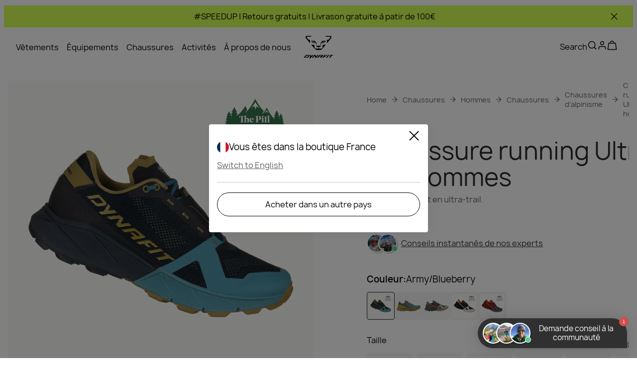

--- FILE ---
content_type: text/css; charset=utf-8
request_url: https://www.dynafit.com/_nuxt/index.x_6hsd-j.css
body_size: 1094
content:
@charset "UTF-8";@keyframes popUp-019cf08a{0%{opacity:0;transform:translateY(30px)}to{opacity:1;transform:translateY(0)}}.newsletter-subscription-message[data-v-019cf08a]{animation:popUp-019cf08a .5s ease-out forwards}.footer-newsletter-subscription[data-v-019cf08a]{display:flex;flex-direction:column;gap:20px}.footer-newsletter-subscription h5[data-v-019cf08a]{font-size:1.5rem;font-style:normal;line-height:120%;line-height:125%}@media (min-width:1024px){.footer-newsletter-subscription h5[data-v-019cf08a]{font-size:2rem;font-style:normal;line-height:112.5%}}@media (min-width:1024px) and (min-width:1024px){.footer-newsletter-subscription h5[data-v-019cf08a]{font-size:3rem}}.newsletter-subscription-message p[data-v-019cf08a]{margin:0}.newsletter-subscription-message .welcome[data-v-019cf08a]{font-size:1.5rem;font-style:normal;line-height:120%}.newsletter-subscription-message .info[data-v-019cf08a]{font-size:1rem;font-style:normal;line-height:125%}@media (min-width:1024px){.newsletter-subscription-message .welcome[data-v-019cf08a]{font-size:1.375rem;font-style:normal;line-height:125%}.newsletter-subscription-message .info[data-v-019cf08a]{font-size:1.125rem;font-style:normal;line-height:150%;margin-top:10px}}a[data-v-73a50430]{all:unset;cursor:pointer}.pages[data-v-73a50430]{display:flex;flex-direction:column;gap:24px}.pages .links[data-v-73a50430]{border-bottom:1px solid var(--line-separator);font-size:1rem;font-style:normal;line-height:125%;padding-bottom:8px}.legal-links[data-v-73a50430]{display:flex;flex-wrap:wrap;gap:24px}@media (min-width:1024px){.legal-links[data-v-73a50430]{display:inline-flex;flex-wrap:nowrap}}.legal-links .links[data-v-73a50430]{font-size:.875rem;font-style:normal;line-height:140%;line-height:125%;margin-right:24px}.legal-links .links[data-v-73a50430]:nth-child(2n){flex-basis:50%;margin-right:0}@media (min-width:1024px){.legal-links .links[data-v-73a50430]{flex-basis:100%;margin-right:0;white-space:nowrap}}.links[data-v-87f38829]{display:flex;font-size:24px;gap:24px}@media (max-width:767px){.ui-footer-language-picker .ui-button[data-v-c73223b1],.ui-footer-language-picker .wrapper[data-v-c73223b1]{width:100%}}@media (max-width:1023px){.language-picker-button[data-v-c73223b1]{width:100%}}[data-v-c73223b1] .ui-button .ui-icon{border-radius:50%;font-size:24px;height:24px;overflow:hidden;width:24px}.icon-wrapper[data-v-c73223b1]{border-radius:50%;display:inline-flex;height:24px;overflow:hidden;width:24px}.icon-wrapper[data-v-c73223b1],.icon-wrapper .ui-icon[data-v-c73223b1]{font-size:24px}.header[data-v-c73223b1]{align-items:center;display:flex;gap:16px;padding-right:30px}@media (min-width:1024px){.header[data-v-c73223b1]{padding-right:0}}.header p[data-v-c73223b1]{margin:0}.subheader[data-v-c73223b1]{font-size:1rem;font-style:normal;line-height:125%}.subheader .lang-link[data-v-c73223b1]{margin:8px 0}@media (min-width:1024px){.subheader .lang-link[data-v-c73223b1]{margin-bottom:0}.subheader[data-v-c73223b1]{display:flex;gap:16px}}.lang-link[data-v-c73223b1]{color:var(--brand-dark-grey)}.lang-link span[data-v-c73223b1]{cursor:pointer;text-decoration:underline}.lang-link.dotted[data-v-c73223b1]:not(:last-child):after{content:"·";margin-left:8px}.locale-group[data-v-c73223b1]{gap:10px}.locale-group[data-v-c73223b1],.locales-list[data-v-c73223b1]{display:flex;flex-direction:column}.locales-list[data-v-c73223b1]{gap:24px}@media (min-width:1024px){.locales-list[data-v-c73223b1]{display:grid;gap:24px;grid-template-columns:repeat(3,1fr)}}.locale-wrapper[data-v-c73223b1]{align-items:center;color:var(--brand-dark-grey);display:flex;flex-wrap:wrap;gap:12px}.ui-footer-copyright[data-v-096b5386]{font-size:.875rem;font-style:normal;line-height:140%;text-wrap:nowrap}.footer[data-v-0b30bb75]{-moz-column-gap:32px;column-gap:32px;display:grid;grid-template-areas:"newsletter" "pages" "social-media" "language-selector" "payment-methods" "separator" "legal-info" "copyright";grid-template-columns:1fr;padding:40px 16px;row-gap:32px}@media (min-width:1024px){.footer[data-v-0b30bb75]{-moz-column-gap:0;column-gap:0;grid-template-areas:"newsletter . pages pages " "social-media .pages pages" "language-selector . pages pages" "copyright . legal-info payment-methods";grid-template-columns:1fr 135px 1fr 1fr;padding:64px 32px;row-gap:64px}}.footer .pages[data-v-0b30bb75]{grid-area:pages}@media (min-width:1024px){.footer .pages[data-v-0b30bb75]{grid-column:3/5}}.footer .language-selector[data-v-0b30bb75]{grid-area:language-selector;margin-top:32px}@media (min-width:1024px){.footer .language-selector[data-v-0b30bb75]{margin-top:0}}.footer .newsletter[data-v-0b30bb75]{grid-area:newsletter}.footer .social-media[data-v-0b30bb75]{grid-area:social-media}.footer .payment-methods[data-v-0b30bb75]{grid-area:payment-methods}@media (min-width:1024px){.footer .payment-methods[data-v-0b30bb75]{justify-self:end}}.footer .separator[data-v-0b30bb75]{grid-area:separator}@media (min-width:1024px){.footer .separator[data-v-0b30bb75]{display:none}}.footer .legal-info[data-v-0b30bb75]{grid-area:legal-info}.footer .copyright[data-v-0b30bb75]{grid-area:copyright}.store-selection-notification-body-current-location[data-v-0cdf83da]{padding-right:30px}@media (min-width:1024px){.store-selection-notification-body-current-location[data-v-0cdf83da]{padding-right:0}}.ui-overlay[data-v-0cdf83da]{background:var(--dark-background-color);content:"";cursor:pointer;opacity:.5}.store-selection-notification-wrapper[data-v-0cdf83da],.ui-overlay[data-v-0cdf83da]{top:0;right:0;bottom:0;left:0;position:fixed;z-index:calc(var(--modal-z-index) - 10)}.store-selection-notification-wrapper[data-v-0cdf83da]{background-color:var(--background-color);border-radius:var(--default-border-radius);box-shadow:4px 4px 20px #2a2b2d0d;display:block;height:-moz-fit-content;height:fit-content;margin:0 20px;padding:32px 16px;top:calc(50vh - 110px);transform:none}@media (min-width:1024px){.store-selection-notification-wrapper[data-v-0cdf83da]{margin:0 auto;width:440px}}.store-selection-notification-wrapper .store-selection-notification-header[data-v-0cdf83da]{display:block;position:absolute;right:10px;top:10px}.store-selection-notification-wrapper .store-selection-notification-header .close-wrapper[data-v-0cdf83da]{display:flex;justify-content:flex-end}.store-selection-notification-wrapper .store-selection-notification-header .close-button[data-v-0cdf83da]{background:none;border:none;color:#000;cursor:pointer;display:inline;font-size:24px;text-align:end}.store-selection-notification-wrapper .store-selection-notification-header .close-button[data-v-0cdf83da]:focus{outline:2px solid var(--subheader-text-color);outline-offset:2px}.store-selection-notification-wrapper .store-selection-notification-body-current-location[data-v-0cdf83da]{display:flex}.store-selection-notification-wrapper .store-selection-notification-body-current-location .icon-wrapper[data-v-0cdf83da]{align-items:center;border-radius:50%;display:flex;height:24px;justify-content:center;overflow:hidden;width:24px}.store-selection-notification-wrapper .store-selection-notification-body-current-location .icon-wrapper .ui-icon[data-v-0cdf83da]{font-size:24px}.store-selection-notification-wrapper .store-selection-notification-body-current-location[data-v-0cdf83da]{align-items:center;flex-wrap:nowrap;font-size:1.125rem;font-style:normal;font-weight:400;gap:16px;line-height:150%;margin-bottom:10px}.store-selection-notification-wrapper .store-selection-notification-body-available-location[data-v-0cdf83da]{color:var(--brand-dark-grey);cursor:pointer;display:inline-block;font-size:1rem;font-style:normal;line-height:125%;text-align:left;text-decoration:underline}.store-selection-notification-wrapper .store-selection-notification-body-separator[data-v-0cdf83da]{background-color:var(--line-separator);height:1px;margin:20px 4px 20px 0;width:100%}.store-selection-notification-wrapper .sign-up-button[data-v-0cdf83da]{font-weight:400}


--- FILE ---
content_type: text/css; charset=utf-8
request_url: https://www.dynafit.com/_nuxt/UiModal.FuwiNM8-.css
body_size: 325
content:
.wrapper[data-v-040e5811]{display:inline-block}.show-modal[data-v-040e5811]{cursor:pointer;width:-moz-fit-content;width:fit-content}.ui-separator[data-v-040e5811]{margin:8px 0}.modal[data-v-040e5811]{--desktop-width:440px;--modal-padding:10px 20px 20px;--header-font-weight:600;background-color:var(--background-color);border-radius:var(--default-border-radius);box-shadow:0 2px 8px #00000054;height:-moz-fit-content;height:fit-content;top:0;right:0;bottom:0;left:0;margin:auto;max-height:100vh;overflow:hidden;padding:var(--modal-padding);position:fixed;transform:none;transition:all .3s ease;width:85%;z-index:var(--modal-z-index)}@media (min-width:1024px){.modal[data-v-040e5811]{width:var(--desktop-width)}}.modal .close-button[data-v-040e5811]{cursor:pointer;font-size:24px;text-align:end}.modal .header[data-v-040e5811]{font-weight:var(--header-font-weight)}.fullscreen[data-v-040e5811]{display:unset;--fullscreen-mobile-modal-padding:20px;--fullscreen-desktop-modal-padding:40px;height:calc(100% - var(--fullscreen-mobile-modal-padding)*2);margin:0 auto;overflow:hidden;padding:var(--fullscreen-mobile-modal-padding);top:var(--fullscreen-mobile-modal-padding);width:calc(100% - var(--fullscreen-mobile-modal-padding)*2)}@media (min-width:1024px){.fullscreen[data-v-040e5811]{height:calc(100% - var(--fullscreen-desktop-modal-padding)*2);padding:var(--fullscreen-desktop-modal-padding);top:var(--fullscreen-desktop-modal-padding);width:calc(100% - var(--fullscreen-desktop-modal-padding)*2)}}.fullscreen .body[data-v-040e5811]{height:100%;margin:0;overflow:auto;padding-bottom:40px}.modal-wrapper[data-v-040e5811]{height:-moz-fit-content;height:fit-content;max-height:100vh;overflow-y:scroll;-ms-overflow-style:none;scrollbar-width:none}.modal-wrapper[data-v-040e5811]::-webkit-scrollbar{display:none}.has-custom-dimensions[data-v-040e5811]{display:flex;flex-direction:column;--fullscreen-mobile-modal-padding:20px;--fullscreen-desktop-modal-padding:40px;height:calc(100% - var(--fullscreen-mobile-modal-padding)*2);width:calc(100% - var(--fullscreen-mobile-modal-padding)*2)}@media (min-width:1024px){.has-custom-dimensions[data-v-040e5811]{height:var(--custom-modal-height,unset);max-height:100vh;width:var(--custom-modal-width,unset)}}.has-custom-dimensions .modal-wrapper[data-v-040e5811]{display:flex;flex:1;flex-direction:column;min-height:0;overflow:hidden;overflow-y:hidden}.has-custom-dimensions .body[data-v-040e5811]{flex:1;min-height:0;overflow:auto}.show-modal[data-v-040e5811]{width:100%}.modal[data-v-040e5811]{--modal-padding:0;--header-font-weight:400}.modal .modal-wrapper[data-v-040e5811]{padding:32px 16px;position:relative}@media (min-width:1024px){.modal .modal-wrapper[data-v-040e5811]{padding:42px 32px}}.modal .close-button[data-v-040e5811]{position:absolute;right:20px;top:20px;z-index:1}.modal .modal-title[data-v-040e5811]{left:20px;position:absolute;top:20px}.modal .header[data-v-040e5811]{font-size:1.25rem;font-style:normal;line-height:125%}.modal .ui-separator[data-v-040e5811]{margin:10px 0}@media (min-width:1024px){.modal .ui-separator[data-v-040e5811]{margin:24px 0}}.size-chart-modal[data-v-040e5811]{padding:20px 20px 0}.size-chart-modal .modal-wrapper[data-v-040e5811]{height:100%;overflow:auto;padding:32px 0;position:relative}@media (min-width:1024px){.size-chart-modal .modal-wrapper[data-v-040e5811]{padding:42px 0}}.size-chart-modal .modal-wrapper .body[data-v-040e5811]{padding-bottom:0}.product-registration-popup-modal[data-v-040e5811]{padding:0 20px}@media (min-width:1024px){.product-registration-popup-modal[data-v-040e5811]{padding:0 30px}}.product-registration-popup-modal .modal-wrapper[data-v-040e5811]{height:100%;overflow:auto;padding-top:100px;padding-inline:0;position:relative}@media (min-width:1024px){.product-registration-popup-modal .modal-wrapper[data-v-040e5811]{padding:80px 0 40px}}.product-registration-popup-modal .modal-wrapper .body[data-v-040e5811]{padding-bottom:0}


--- FILE ---
content_type: text/css; charset=utf-8
request_url: https://www.dynafit.com/_nuxt/UiSwiperNavigationBullets.DcndSoog.css
body_size: -157
content:
[class^=ui-swiper-navigation-bullets][data-v-c3167470]{align-items:center;background:var(--secondary-background-color);border-radius:12px;display:flex;padding:2px;width:-moz-fit-content;width:fit-content}[class^=ui-swiper-navigation-bullets][data-v-c3167470] .swiper-pagination-bullet{background-clip:content-box;background-color:var(--slider-progressbar);border-radius:var(--circle-border);cursor:pointer;display:inline-block;height:6px;margin:5px;width:6px}[class^=ui-swiper-navigation-bullets][data-v-c3167470] .swiper-pagination-bullet-active{background-color:var(--slider-progressbar-fill);height:12px;margin:2px;width:12px}


--- FILE ---
content_type: text/css; charset=utf-8
request_url: https://www.dynafit.com/_nuxt/UiAccordion.BGz_erL1.css
body_size: 146
content:
.ui-accordion-item[data-v-4fdf6b9f]{position:relative}.ui-accordion-item__header[data-v-4fdf6b9f]{align-items:center;cursor:pointer;display:flex;gap:12px;justify-content:space-between;padding:20px 0}.ui-accordion-item__header .details[data-v-4fdf6b9f]{align-items:center;display:flex;gap:12px;justify-content:center}.ui-accordion-item__header .ui-icon[data-v-4fdf6b9f]{height:24px;width:24px}.top[data-v-4fdf6b9f]{border-top:2px solid rgb(var(--rgb-ui-separator),.4)}.bottom[data-v-4fdf6b9f]{border-bottom:2px solid rgb(var(--rgb-ui-separator),.4)}.none[data-v-4fdf6b9f]{border:unset}.top-bottom[data-v-4fdf6b9f]{border-bottom:2px solid rgb(var(--rgb-ui-separator),.4)}.top-bottom[data-v-4fdf6b9f]:first-of-type{border-top:2px solid rgb(var(--rgb-ui-separator),.4)}.accordion-enter-active[data-v-4fdf6b9f],.accordion-leave-active[data-v-4fdf6b9f]{overflow:hidden;transition:height .3s ease,opacity .3s ease;will-change:height,opacity}.accordion-enter-from[data-v-4fdf6b9f],.accordion-leave-to[data-v-4fdf6b9f]{height:0!important;opacity:0}.large .ui-icon[data-v-4fdf6b9f]{height:32px;width:32px}@media (min-width:1024px){.large .ui-icon[data-v-4fdf6b9f]{height:40px;width:40px}}.large .ui-accordion-item__content[data-v-4fdf6b9f]{cursor:default;padding-bottom:20px}.filter[data-v-4fdf6b9f]{margin-bottom:8px;padding:16px}.ui-accordion-item__header[data-v-4fdf6b9f]{font-size:1.75rem;font-style:normal;font-weight:500;line-height:125%}@media (min-width:1024px){.ui-accordion-item__header[data-v-4fdf6b9f]{font-size:2.25rem;font-size:1.75rem;font-style:normal;font-weight:500;line-height:125%;padding-block:40px}}@media (min-width:1024px) and (min-width:1024px){.ui-accordion-item__header[data-v-4fdf6b9f]{font-size:2.25rem}}.ui-accordion-item__header h2[data-v-4fdf6b9f]{font-size:1.75rem;font-style:normal;font-weight:500;line-height:125%}@media (min-width:1024px){.ui-accordion-item__header h2[data-v-4fdf6b9f]{font-size:2.25rem}}.ui-accordion-item .ui-accordion-item__content[data-v-4fdf6b9f]{font-size:1.125rem;font-style:normal;font-weight:400;line-height:150%;padding-bottom:20px}@media (min-width:1024px){.ui-accordion-item .ui-accordion-item__content[data-v-4fdf6b9f]{padding-bottom:30px}}.ui-accordion-item .ui-accordion-item__content[data-v-4fdf6b9f] a{color:inherit}@media (min-width:1024px){.large .ui-accordion-item__content[data-v-4fdf6b9f]{padding-bottom:40px}}.filter[data-v-4fdf6b9f]{background-color:var(--brand-off-white);border:none;padding:0 20px}.filter .ui-accordion-item__header[data-v-4fdf6b9f]{font-size:1rem;font-style:normal;font-weight:800;line-height:125%}.ui-accordion[data-v-efa6f293]{list-style:none;margin:0;overflow:auto;padding:0}


--- FILE ---
content_type: text/css; charset=utf-8
request_url: https://www.dynafit.com/_nuxt/product.BJC7JMh1.css
body_size: -256
content:
.product-layout-body[data-v-84d9a127]{background-color:var(--background-color)}.main[data-v-84d9a127]{max-width:100%;padding:calc(var(--top-bar-height) + 18px) 8px 0}@media (min-width:1024px){.main[data-v-84d9a127]{padding:calc(var(--top-bar-height) + 16px) 16px 0}}


--- FILE ---
content_type: text/css; charset=utf-8
request_url: https://www.dynafit.com/_nuxt/UiProductItemAlgolia.B-syLJPn.css
body_size: -44
content:
a[data-v-52d49bb8]{all:unset;align-items:center;color:inherit;cursor:pointer;display:inline-flex}.ui-product-item[data-v-52d49bb8]{display:flex;flex-flow:column;height:100%}.main-thumbnail-container[data-v-52d49bb8]{display:flex;overflow:hidden;position:relative;width:100%}.ui-badges[data-v-52d49bb8]{position:absolute}.title-container[data-v-52d49bb8]{display:flex;flex-flow:column;width:100%}.title-container .title[data-v-52d49bb8]{display:-webkit-box;-webkit-box-orient:vertical;margin:0;overflow:hidden;-webkit-line-clamp:2}.price-container[data-v-52d49bb8]{position:relative}.main-thumbnail-container[data-v-52d49bb8]{aspect-ratio:1/1;background-color:var(--product-main-thumbnail-background);border-radius:var(--default-border-radius);height:100%}.ui-badges[data-v-52d49bb8]{top:8px;right:8px;left:8px;bottom:auto}.ui-variant-selector[data-v-52d49bb8]{margin-top:8px;order:3}.ui-variant-selector .selector-thumbnail[data-v-52d49bb8]{height:40px;width:40px}.ui-product-subtitle[data-v-52d49bb8]{color:var(--brand-discount-grey);font-size:.875rem;font-style:normal;line-height:140%}.ui-product-info[data-v-52d49bb8]{display:inline-flex;flex-wrap:wrap;gap:8px 12px;justify-content:space-between;margin-top:8px}.ui-product-info .link-container[data-v-52d49bb8]{flex-basis:100%}


--- FILE ---
content_type: text/css; charset=utf-8
request_url: https://www.dynafit.com/_nuxt/UiAvatar.Zad0H596.css
body_size: -44
content:
.post-info-wrapper[data-v-c4e1e851]{color:var(--brand-dark-grey);display:inline-flex;font-size:.875rem;font-style:normal;gap:12px;gap:8px;grid-area:info;line-height:140%;margin:0}@media (min-width:1024px){.post-info-wrapper[data-v-c4e1e851]{font-size:1rem;font-style:normal;line-height:125%}}.ui-avatar[data-v-43635c4d]{align-items:center;display:inline-flex;height:44px}.ui-avatar .image[data-v-43635c4d]{border-radius:var(--circle-border);height:100%;overflow:hidden;width:44px}.ui-avatar .info[data-v-43635c4d]{display:flex;flex-direction:column;margin-left:8px}.ui-avatar .info .name[data-v-43635c4d]{font-weight:500}.ui-avatar .info .occupation[data-v-43635c4d]{line-height:1.4}


--- FILE ---
content_type: text/css; charset=utf-8
request_url: https://www.dynafit.com/_nuxt/UiBlogCard.BCcrrxsA.css
body_size: 16
content:
@media (max-width:1023px){.blog-card[data-v-594204ad]{height:100%;margin-block:var(--half-margin)}.blog-card-link[data-v-594204ad]{display:flex;flex-direction:column;justify-content:space-between;width:100%}.blog-card .ui-image[data-v-594204ad]{aspect-ratio:1.5/1}}@media (max-width:1023px) and (min-width:1024px){.blog-card .ui-image[data-v-594204ad]{aspect-ratio:1/1}}@media (max-width:1023px){.blog-card .blog-card-content[data-v-594204ad]{width:100%}.blog-card .blog-card-content h3[data-v-594204ad]{font-size:1rem;font-style:normal;font-weight:400;line-height:125%;margin-top:var(--half-margin)}}@media (min-width:1024px){.blog-card[data-v-594204ad]{overflow:hidden;position:relative}.blog-card[data-v-594204ad],.blog-card-link[data-v-594204ad]{height:100%;width:100%}.blog-card .blog-card-content[data-v-594204ad]{bottom:0;color:var(--brand-white);margin:20px;position:absolute;width:80%;z-index:var(--home-header-z-index)}}@media (min-width:1024px) and (min-width:1024px){.blog-card .blog-card-content[data-v-594204ad]{width:80%}}@media (min-width:1024px){.blog-card .blog-card-content p[data-v-594204ad]{margin:8px 0 0}.blog-card .blog-card-avatar[data-v-594204ad]{margin:20px 0 0}.blog-card .blog-card-title[data-v-594204ad]{margin:0}.blog-card .blog-card-bubble[data-v-594204ad]{margin:20px;position:absolute;right:0;text-align:right;top:0;z-index:var(--home-header-z-index)}}@media (min-width:1024px) and (min-width:1024px){.blog-card .hide-on-desktop[data-v-594204ad]{display:none}}@media (min-width:1024px){h3[data-v-594204ad]{font-size:1rem;font-style:normal;font-weight:400;line-height:125%}.blog-card[data-v-594204ad]{--margin-inline:26px;--margin-block:17px}.blog-card .blog-card-content[data-v-594204ad]{margin:var(--margin-block) var(--margin-inline);width:calc(100% - var(--margin-inline)*2)}.blog-card .blog-card-title[data-v-594204ad]{margin-bottom:0}}


--- FILE ---
content_type: text/css; charset=utf-8
request_url: https://www.dynafit.com/_nuxt/index.r8B_Fcn3.css
body_size: 2061
content:
.home-banner-slider[data-v-7c7069c0]{aspect-ratio:9/16;height:auto;margin-top:var(--home-banner-slider-margin-top);position:relative;width:100%}@media screen and (min-width:528px){.home-banner-slider[data-v-7c7069c0]{aspect-ratio:5/4}}@media (min-width:768px){.home-banner-slider[data-v-7c7069c0]{aspect-ratio:16/9}}@media (min-width:1024px){.home-banner-slider[data-v-7c7069c0]{aspect-ratio:2.11/1}}.home-banner-slider[data-v-7c7069c0] .swiper-pagination{display:none}.home-banner-buttons[data-v-7c7069c0]{display:flex;flex-wrap:wrap;gap:12px}@media (min-width:1024px){.home-banner-buttons[data-v-7c7069c0]{gap:16px}}.overlay[data-v-7c7069c0]{background-color:#0000004d;border-radius:var(--default-border-radius);height:100%;left:0;position:absolute;top:0;width:100vw;z-index:1}.ui-slider-navigation[data-v-7c7069c0]{bottom:24px;left:20px;max-width:200px;position:absolute;z-index:1}@media (min-width:1024px){.ui-slider-navigation[data-v-7c7069c0]{bottom:40px;left:auto;right:20px}}.home-banner-content[data-v-7c7069c0]{align-items:center;color:var(--dark-text-color);display:flex;flex-direction:column;flex-wrap:wrap;gap:4px 16px;justify-content:center;left:0;margin:16px;position:absolute;right:0;top:50%;transform:translateY(-50%);z-index:2}@media (min-width:1024px){.home-banner-content[data-v-7c7069c0]{flex-direction:row}}#home-banner-slider[data-v-7c7069c0]{overflow:hidden}.home-banner-buttons[data-v-7c7069c0]{justify-content:center}.home-banner-title[data-v-7c7069c0]{text-align:center}.home-banner-title span[data-v-7c7069c0]{font-weight:800}.ui-category-slider-wrapper[data-v-3b0bdc5f]{display:flex;flex-direction:column;gap:16px;margin:0 8px;position:relative}@media (min-width:1024px){.ui-category-slider-wrapper[data-v-3b0bdc5f]{margin:0}}.ui-category-slider-content[data-v-3b0bdc5f]{width:calc(100% + 8px)}@media (min-width:1024px){.ui-category-slider-content[data-v-3b0bdc5f]{width:calc(100% + var(--default-margin))}}.ui-category-slider-heading[data-v-3b0bdc5f]{align-items:start;display:flex;flex-direction:column;gap:8px;justify-content:space-between;margin-bottom:20px}@media (min-width:1024px){.ui-category-slider-heading[data-v-3b0bdc5f]{align-items:center;flex-direction:row;justify-content:start;margin-bottom:43px}}.ui-category-slider-heading h2[data-v-3b0bdc5f]{font-size:1.75rem;font-style:normal;font-weight:500;line-height:125%}@media (min-width:1024px){.ui-category-slider-heading h2[data-v-3b0bdc5f]{font-size:2.25rem;font-size:2rem;font-style:normal;line-height:112.5%}}@media (min-width:1024px) and (min-width:1024px){.ui-category-slider-heading h2[data-v-3b0bdc5f]{font-size:3rem}}.ui-category-slider-heading-wrapper[data-v-3b0bdc5f]{display:flex;min-width:100%}swiper-container[data-v-3b0bdc5f]{width:100%}.ui-category-slider-wrapper[data-v-3b0bdc5f] .action-tile{overflow:hidden;width:auto}.ui-category-slider-wrapper[data-v-3b0bdc5f] .action-tile-actions{background:#0006;border-radius:4px;bottom:0;height:100%;justify-content:end;margin:0;padding:0;text-align:left;width:100%}.ui-category-slider-wrapper[data-v-3b0bdc5f] .action-tile-actions .info-text{margin:16px}@media (min-width:1024px){.ui-category-slider-wrapper[data-v-3b0bdc5f] .action-tile-actions .info-text{margin:32px}}.ui-category-slider-wrapper[data-v-3b0bdc5f] .action-tile-actions .ui-button{align-self:flex-start;background:none;border:none;color:var(--dark-text-color);font-size:1.5rem;font-style:normal;font-weight:500;line-height:120%;margin:16px;padding:0}@media (min-width:1024px){.ui-category-slider-wrapper[data-v-3b0bdc5f] .action-tile-actions .ui-button{margin:32px}}.ui-category-slider-wrapper[data-v-3b0bdc5f] .action-tile-actions .ui-button:hover{background:none;color:var(--dark-text-color)}.ui-category-slider-wrapper[data-v-3b0bdc5f] .ui-swiper-progressbar-navigation .arrows{position:absolute;top:10px}swiper-slide[data-v-3b0bdc5f]{aspect-ratio:1;cursor:pointer;height:200px}@media (min-width:1024px){swiper-slide[data-v-3b0bdc5f]{height:400px}}.fallback-container[data-v-3b0bdc5f]{display:flex;gap:8px;overflow:hidden;width:100%}.fallback[data-v-3b0bdc5f]{aspect-ratio:1;background:var(--fallback-background);border-radius:4px;height:200px}@media (min-width:1024px){.fallback[data-v-3b0bdc5f]{height:400px}}.fallback-progress-bar[data-v-3b0bdc5f]{background:var(--fallback-background);height:4px;overflow:hidden;width:100%}.feature-images[data-v-c23ac8ff]{--margin-mobile:8px;--margin-tablet:8px;--margin-desktop:0px;display:flex;flex-direction:column;margin:0 var(--margin-mobile)}@media (min-width:768px){.feature-images[data-v-c23ac8ff]{display:grid;gap:var(--margin-tablet);grid-template-columns:repeat(4,1fr);grid-template-rows:repeat(2,auto);margin:0 var(--margin-tablet)}}@media (min-width:1024px){.feature-images[data-v-c23ac8ff]{gap:20px;margin:0 var(--margin-desktop)}}.feature-images .feature-image[data-v-c23ac8ff]:first-of-type{margin-bottom:var(--margin-mobile)}@media (min-width:768px){.feature-images .feature-image[data-v-c23ac8ff]:first-of-type{margin-bottom:0}}.feature-images .feature-image[data-v-c23ac8ff]:nth-of-type(2){margin-bottom:64px}@media (min-width:768px){.feature-images .feature-image[data-v-c23ac8ff]:nth-of-type(2){margin-bottom:0}}.feature-images .feature-image--1[data-v-c23ac8ff]{aspect-ratio:3/2}@media (min-width:768px){.feature-images .feature-image--1[data-v-c23ac8ff]{aspect-ratio:2/3;grid-column:1;grid-row:1}.feature-images .feature-image--2[data-v-c23ac8ff]{aspect-ratio:2/3;grid-column:2;grid-row:1}.feature-images .feature-image--3[data-v-c23ac8ff]{aspect-ratio:16/9;grid-column:3/span 2;grid-row:1}.feature-images .feature-image--4[data-v-c23ac8ff]{aspect-ratio:1/1;grid-column:1/span 2;grid-row:2}}.feature-images .feature-content[data-v-c23ac8ff]{align-items:start;display:flex;flex-direction:column;gap:16px}@media (min-width:768px){.feature-images .feature-content[data-v-c23ac8ff]{align-self:end;display:block;grid-column:3/span 2;grid-row:2}.feature-images .feature-content[data-v-c23ac8ff] .ui-button{font-size:14px;padding:6px 10px;vertical-align:top}}@media (min-width:1024px){.feature-images .feature-content[data-v-c23ac8ff] .ui-button{font-size:16px;padding:12px 16px}}.feature-images .feature-text[data-v-c23ac8ff]{font-size:1.5rem;font-style:normal;line-height:120%}@media (min-width:1024px){.feature-images .feature-text[data-v-c23ac8ff]{font-size:1.75rem}}@media (min-width:768px){.feature-images .feature-text[data-v-c23ac8ff]{display:inline;line-height:44px;padding-right:10px}}@media (min-width:1024px){.feature-images .feature-text[data-v-c23ac8ff]{font-size:2.5rem;font-style:normal;line-height:112.5%;line-height:120%}}a[data-v-c98ba5d1]{all:unset;cursor:pointer}.product-list[data-v-c98ba5d1]{flex-direction:column;list-style:none;padding:0}.product[data-v-c98ba5d1],.product-list[data-v-c98ba5d1]{display:flex;gap:8px;margin:0}.product[data-v-c98ba5d1]{align-items:center;border-left:4px solid var(--background-color);box-sizing:border-box;flex-direction:row}.product-data[data-v-c98ba5d1]{flex-grow:1}.product-link[data-v-c98ba5d1]{position:relative;text-transform:uppercase}.product-list[data-v-820d3053]{display:flex;flex-direction:column;gap:16px;list-style:none;margin:0;padding:0}@media (min-width:768px){.product-list[data-v-820d3053]{gap:50px}}.selected-product[data-v-820d3053]{display:flex;flex-direction:row;gap:35px;justify-content:space-around;margin:25px 35px 0}.selected-product[data-v-820d3053]>*{width:calc(50% - 17px)}@media (min-width:768px){.selected-product[data-v-820d3053]{margin:83px 27px 0}}.selected-product .product-title[data-v-820d3053]{font-weight:700;text-transform:uppercase}.product-image[data-v-820d3053]{height:150px}.product-image[data-v-820d3053] img{margin:0 auto;-o-object-fit:contain;object-fit:contain}@media (min-width:768px){.product-image[data-v-820d3053]{height:200px}}.product-data[data-v-820d3053]{display:flex;flex-direction:column;gap:8px}.product-data .ui-button[data-v-820d3053]{cursor:pointer;width:-moz-fit-content;width:fit-content}@media (min-width:1024px){.product-data[data-v-820d3053]{align-items:flex-start;justify-content:center}}.product-subtitle[data-v-820d3053]{display:block}.product-subtitle[data-v-820d3053] .price .regular,.product-subtitle[data-v-820d3053] .price .regular-discounted{color:inherit}.price[data-v-820d3053]{color:inherit;display:inline;font-size:inherit;font-weight:inherit}.ui-swiper-progressbar-navigation[data-v-820d3053]{margin:24px 22px 0}[data-v-820d3053] .swiper-pagination-progressbar{background-color:#ffffff4d;height:1px;position:relative}[data-v-820d3053] .swiper-pagination-progressbar:before{background-color:#fff;border-radius:3px;content:" ";display:block;height:5px;left:-2px;position:absolute;top:-2px;width:5px}[data-v-820d3053] .swiper-pagination-progressbar:after{background-color:#ffffff4d;border-radius:3px;content:" ";display:block;height:5px;position:absolute;right:-2px;top:-2px;width:5px}[data-v-820d3053] .swiper-pagination-progressbar-fill{background-color:#fff}[data-v-820d3053] .swiper-pagination-progressbar-fill:after{background-color:#fff;content:"";display:block;height:5px;position:absolute;right:-2px;top:-2px;transform:rotate(45deg);width:5px}.product-thumbnails.is-locked[data-v-820d3053] swiper-container::part(wrapper){display:flex;justify-content:center;margin-left:-4px}@media (min-width:768px){.product-thumbnails.is-locked[data-v-820d3053] swiper-container::part(wrapper){margin-left:-10px}}.product-thumbnail[data-v-820d3053]{align-items:center;-webkit-backdrop-filter:blur(15px);backdrop-filter:blur(15px);background:#0003;border:1px solid transparent;border-radius:4px;box-sizing:border-box;cursor:pointer;display:flex;height:108px;justify-content:center;width:80px}@media (min-width:768px){.product-thumbnail[data-v-820d3053]{height:130px;width:95px}}.product-thumbnail .ui-image[data-v-820d3053] img{max-height:108px;max-width:80px;-o-object-fit:contain;object-fit:contain}@media (min-width:768px){.product-thumbnail .ui-image[data-v-820d3053] img{max-height:130px;max-width:94px}}.product-thumbnail.active[data-v-820d3053]{border-color:#000}.product-highlight-slider-fallback[data-v-593164b8]{min-height:350px}@media (min-width:768px){.product-highlight-slider-fallback[data-v-593164b8]{min-height:450px}}.product-highlight[data-v-593164b8]{position:relative}@media (min-width:1024px){.product-highlight[data-v-593164b8]{margin:0 -16px}}.image[data-v-593164b8]{-o-object-fit:cover;object-fit:cover;-o-object-position:center;object-position:center;position:absolute}.content[data-v-593164b8],.image[data-v-593164b8]{height:100%;width:100%}.content[data-v-593164b8]{background:linear-gradient(0deg,#0003,#0003);color:var(--dark-text-color);padding-bottom:15px;position:relative}@media (min-width:768px){.content[data-v-593164b8]{padding-bottom:34px}}@media (min-width:1024px){.content[data-v-593164b8]{display:flex;flex-direction:row;justify-content:space-between}}.headline[data-v-593164b8]{font-size:48px;font-weight:800;letter-spacing:-1px;max-width:7em;padding:25px 18px 155px;text-transform:uppercase}.headline[data-v-593164b8]:first-line{font-weight:400}@media (min-width:768px){.headline[data-v-593164b8]{font-size:80px;padding:73px 0 180px 65px}}.products[data-v-593164b8]{-webkit-backdrop-filter:blur(40px);backdrop-filter:blur(40px);background:#fff3;border-radius:4px;overflow:hidden;padding-bottom:15px;width:100%}@media (min-width:768px){.products[data-v-593164b8]{justify-self:end;margin-right:34px;max-width:600px;padding-bottom:24px}}@media (min-width:1024px){.products[data-v-593164b8]{margin-top:250px;max-width:600px}}.action-tile-group[data-v-8f8d0a42]{padding:0 8px}.action-tile-group .tiles[data-v-8f8d0a42]{display:grid;gap:8px}@media (min-width:1024px){.action-tile-group .tiles[data-v-8f8d0a42]{gap:20px;grid-template-columns:repeat(2,minmax(0,auto))}}.action-tile-group .tile[data-v-8f8d0a42]{aspect-ratio:1/1}.header-wrapper[data-v-efd695d0]{align-items:flex-start;display:flex;flex-direction:column;gap:8px;padding-inline:8px}@media (min-width:1024px){.header-wrapper[data-v-efd695d0]{align-items:center;flex-direction:row;padding-inline:0}.header-wrapper h3[data-v-efd695d0]{font-size:48px}}.navigation-buttons[data-v-efd695d0]{margin-left:auto;margin-right:0}.navigation-buttons[data-v-efd695d0] .ui-icon{font-size:inherit}@media (min-width:1024px){.swiper-container-wrapper[data-v-efd695d0]{margin-inline:calc(var(--default-margin)*-1)}}.ui-blog-slider[data-v-efd695d0]{display:flex;flex-direction:column;gap:40px;position:relative}@media (min-width:1024px){.ui-blog-slider[data-v-efd695d0]{gap:24px}}.ui-blog-slider[data-v-efd695d0] .blog-card{margin:0}.ui-blog-slider[data-v-efd695d0] .blog-card .blog-card-link{align-items:flex-start;display:flex;flex-direction:column;height:100%;width:100%}.ui-blog-slider[data-v-efd695d0] .blog-card .blog-card-content{color:var(--brand-black);margin:0;position:static}.ui-blog-slider[data-v-efd695d0] .blog-card .blog-card-content h3{font-weight:700;margin-top:20px}@media (min-width:1024px){.ui-blog-slider[data-v-efd695d0] .blog-card .blog-card-content h3{margin-top:24px}}.ui-swiper-progressbar-navigation-wrapper[data-v-efd695d0]{margin:0 auto;width:calc(100% - 16px)}@media (min-width:1024px){.ui-swiper-progressbar-navigation-wrapper[data-v-efd695d0]{width:100%}}.fallback-container[data-v-efd695d0]{display:flex;gap:8px;overflow:hidden;padding-left:8px;width:100%}@media (min-width:1024px){.fallback-container[data-v-efd695d0]{gap:16px;padding-left:16px}}.fallback[data-v-efd695d0]{aspect-ratio:1.5/1;background:var(--fallback-background);border-radius:4px;flex:0 0 76.9230769231%}@media (min-width:768px){.fallback[data-v-efd695d0]{flex:0 0 43.4782608696%}}@media (min-width:1024px){.fallback[data-v-efd695d0]{aspect-ratio:1/1;flex:0 0 30.303030303%}}.fallback-progress-bar[data-v-efd695d0]{background:var(--fallback-background);border-radius:2px;height:4px;overflow:hidden;width:100%}.page-items-wrapper[data-v-894ae18f]{display:flex;flex-direction:column;gap:80px;margin:40px 0 80px}@media (min-width:1024px){.page-items-wrapper[data-v-894ae18f]{gap:150px;margin:20px 0 150px}}.home-product-slider[data-v-894ae18f]{width:calc(100% - 8px)}@media (min-width:1024px){.home-product-slider[data-v-894ae18f]{width:100%}}


--- FILE ---
content_type: text/javascript; charset=utf-8
request_url: https://www.dynafit.com/_nuxt/CVPROpPc.js
body_size: 18631
content:
const __vite__mapDeps=(i,m=__vite__mapDeps,d=(m.f||(m.f=["./DStj8jov.js","./entry.BwKDT3ce.css","./BAH_7bfo.js","./CnKqlpEy.js","./UiHeading.DIvvtbxk.css","./UiVideoPlayer.C97wSG2q.css"])))=>i.map(i=>d[i]);
import{_ as Kn}from"./Qy0iDQWi.js";import{N as Oe,aO as Jn,aL as Yt,b1 as Hn,O as ct,n as ue,av as Yn,aa as Zn,W as Xn,ag as Je,an as Qn,Y as dt,$ as on,j as sn,aj as an,u as Ye,p as ut,r as Z,i as eo,a4 as rn,ch as to,l as no,ah as oo,C as ke,d as G,E as N,b5 as Ze,a6 as Xe,c as l,o as s,s as _,e as p,b as A,f as r,_ as Ae,a as C,ay as Qe,J as Se,F as B,q as j,ci as oe,M as et,Q as _t,U as Zt,V as Xt,b6 as Re,B as D,aC as F,G as b,x as ae,y as w,m as ln,H as cn,z as tt,ad as pt,a3 as so,bT as dn,g as ao,D as un,w as He,A as io,aG as ro,aA as lo,t as co,a7 as _n,bw as uo,bE as _o,aF as po,bc as mo,a1 as fo,cj as vo,a5 as yo,aX as ho,ak as go,a8 as ko,ck as $o,au as bo}from"./DStj8jov.js";import{_ as So}from"./eC65SOoq.js";import{_ as mt}from"./CnKqlpEy.js";import{a as Co,b as wo}from"./CCkLZEP4.js";import{_ as Io}from"./HufMre5U.js";import{u as zo,_ as To}from"./COD4V0v9.js";import pn from"./BAH_7bfo.js";import{_ as Po}from"./B47AzgAJ.js";import{_ as mn}from"./BBdS_E6o.js";import{_ as ft}from"./C7mmbTng.js";import{a as fn,_ as Uo}from"./B1hWrp6r.js";import{_ as Lo}from"./r7WpwYJ-.js";import{u as Oo}from"./DooLH0Cf.js";import{a as Ao,g as Bo,u as Eo,s as Mo,b as st,c as at,d as No}from"./pRzXa2nl.js";import{A as Do,a as Fo,P as it,b as Vo,D as rt,c as Ro,h as Go}from"./BP7yVmRa.js";import{u as vt}from"./wd95pFEV.js";import{g as jo}from"./CadRaE9e.js";import{u as Wo}from"./4wUPLucP.js";import{i as qo,S as xo,u as Ko}from"./DlTMBgRD.js";import{u as Jo}from"./BV2e2vwM.js";import{u as Ho}from"./C96zJZdU.js";import{i as Yo,I as vn}from"./C3qca0yz.js";import"./CsOST2oI.js";import"./h-6YIxHq.js";import"./CHMI36IE.js";import"./CxWvWfZz.js";import"./wdRgEQel.js";import"./CD7081Jl.js";import"./B-ATW979.js";var yn=(a=>(a.Adult="Adult",a.Kids="Kids",a))(yn||{}),lt=(a=>(a.InStock="InStock",a.OutOfStock="OutOfStock",a))(lt||{});const Zo="NA";function Xo({allCategories:a,activity:e,ageGroup:o,productType:i,gender:d,options:n,recommendedUse:c,layer:u}){let k,f,h,y,S,m,P={};const $=n.brand.charAt(0).toUpperCase()+n.brand.slice(1).toLowerCase(),t=n.brand!==Oe.WILDCOUNTRY&&n.brand!==Oe.LAMUNT?$:"",I=v=>{var z,E,W,J,V;if(v!=null&&v.length)for(let x=0;x<v.length;x++){m=v[x];const M=m[`productFilters${t}`],te=e||c,Q=(M==null?void 0:M.ageGroup)===yn.Kids?Do.Child:M==null?void 0:M.ageGroup,_e=!!((z=M==null?void 0:M.gender)!=null&&z.length&&M.gender===d),pe=!!((E=M==null?void 0:M.genders)!=null&&E.length&&d&&M.genders.includes(d)),Y=u===Zo?void 0:u;y=i&&((W=M==null?void 0:M.productType)==null?void 0:W.includes(i)),k=es(M==null?void 0:M.activity,te),h=!!(o&&Q===o),f=pe||_e,S=Y&&!!((J=M==null?void 0:M.layer)!=null&&J.length&&M.layer.includes(Y));const se=[k,f,h,S],ie=se.reduce((q,R)=>q+(R===!0?1:0),0),re=y?se.length+1:0,me=ie+re;for(P={...P,[`${m._meta.deliveryId}`]:{score:me,category:m}};(V=m.categories)!=null&&V.length;)I(m.categories)}};return I(a),Qo(P)}function Qo(a){const e=Object.keys(a);if(!e.length)return null;let o=null,i=-1/0;for(const d of e){const{score:n,category:c}=a[d];n>i&&(i=n,o=c)}return o}function es(a,e){return!(a!=null&&a.length)||!(e!=null&&e.length)?!1:e==null?void 0:e.some(o=>{let i=" ";return"key"in o&&(i=o.key),"text"in o&&o.text&&(i=o.text["en-EU"]||o.text["en-GB"]||o.text["en-US"]),a==null?void 0:a.includes(i)})}const ts={S:-1,M:0,L:1},yt=(a,e)=>tn(a)&&tn(e)?ns(a,e):os(a,e),Qt=a=>ts[a.slice(-1)]*a.length,ns=(a,e)=>Qt(a)-Qt(e),os=(a,e)=>{const o=en(a),i=en(e);return o.localeCompare(i,void 0,{numeric:!0})},en=a=>parseFloat(a.replace(",",".")).toFixed(2).toString(),tn=a=>!!a.match(/x{0,2}[SML]/);function ss(a){return{}}function as(a,e,o=!1){let i=Object.entries(a);return o&&(i=i.filter(([d,n])=>n!=null)),i.sort(([d],[n])=>{const c=e.indexOf(d),u=e.indexOf(n);return c===-1&&u===-1?0:c===-1?1:u===-1?-1:c-u}).reduce((d,[n,c])=>(d[n]=c,d),{})}function is(a,e){if(!a.length)return;const o=e!=null&&e.length?a.map(d=>as(d,e)):a,i=[...new Set(o.flatMap(Object.keys))];return o.map(d=>i.reduce((n,c)=>(n[c]=c in d?d[c]:null,n),{}))}function rs(a){var e;if(a)return((e=a.match(/\d+/g))==null?void 0:e.join(""))||void 0}function hn(a,e=";"){return a==null?[]:a.toString().split(e)}function ls(){const a=new Date,e=a.getFullYear(),o=new Date(e,1,1),i=new Date(e,7,1);return o.getTime()<=a.getTime()&&i.getTime()<=a.getTime()?`${e+1}-02-01`:o.getTime()<=a.getTime()&&i.getTime()>a.getTime()?`${e}-08-01`:`${e}-02-01`}function Ve(a,e){var o,i;return e?(i=(o=e.attributes)==null?void 0:o.find(d=>d.name===a))==null?void 0:i.value:null}function cs(a,e,o){var c,u;if(!a)return!0;const i=(c=a==null?void 0:a.availability)==null?void 0:c.channels;if(!i)return!0;const d=(u=Jn(e,o))==null?void 0:u.warehouses;if(!(d!=null&&d.length))return!0;let n=0;return d.forEach(k=>{for(const f in i)k.id===f&&(n+=i[f].availableQuantity||0)}),n<=0}function ds(a){const e=Ve(Fo.ReleaseDate,a);if(!e)return!1;const o=Yt.utc().subtract(3,"months");return Yt(e)>o}function us(a,e,o,i,d){return Hn.uniqBy([a.mainVariant,...a.variants||[]],"sku").map(c=>{var x,M,te,Q;const u=Ve(it.Color,c),k=Ve(it.ColorCode,c),f=Ve(it.Size,c),h=Ve(Vo.Subtitle,c),y=a.fit,S=jo(o,d,c),m=cs(c,e,o),P=!S,$=ds(c),t=((x=a.masterVariant)==null?void 0:x.sku)===(c==null?void 0:c.sku),I=((M=a.mainVariant)==null?void 0:M.sku)===(c==null?void 0:c.sku),U=c==null?void 0:c.images,v=c==null?void 0:c.sku,z=((te=c==null?void 0:c.id)==null?void 0:te.toString())||"",E=a.name,W=a.description,J=a.slug[o]?a.slug[o]:a.slug,V=i(J,c==null?void 0:c.sku,((Q=a.masterVariant)==null?void 0:Q.sku)===(c==null?void 0:c.sku));return{color:u,colorCode:k,description:W,fit:y,id:z,images:U,isNew:$,isOutOfStock:m,isMissingPrice:P,mainVariant:I,masterVariant:t,name:E,price:S,size:f,sku:v,slug:J,subtitle:h,url:V}})}function _s(a,e,o){var P,$,t;let i=[];if(!e)return{breadcrumbs:i,category:null};const d={path:`/${e.slug}`,label:e.name};if(!(a!=null&&a.length))return{breadcrumbs:[d],category:null};const{isCategoryDrivenBrand:n}=ct(),{brand:c}=ue(),u=e==null?void 0:e.activity,k=(P=e.gender)==null?void 0:P.key,f=($=e.ageGroup)==null?void 0:$.key,h=n?e.productCategory:(t=e.productType.obj)==null?void 0:t.name,y=e.recommendedUseAllLocales,S=e.layer,m=Xo({allCategories:a,activity:u,ageGroup:f,productType:h,gender:k,options:{brand:c},recommendedUse:y,layer:S});if(m){const I=Ao(a,m,o);i=i.concat(I)}return i.push(d),{breadcrumbs:i,category:m}}function ps(a){var u,k,f,h;const{isWildcountryBrand:e,isDynafitBrand:o}=ue(),i={Trekking:"trekking","Alpine Life":"alpine-life","Ski Touring":"ski-touring",Climbing:"climbing",Mountaineering:"mountaineering",Biking:"biking","Speed Hiking":"speed-hiking","Sport Climbing":"sport-climbing","Alpine Climbing":"outdoor",Trad:"trad",Training:"indoor"},d=(u=a.value)==null?void 0:u.activity,n=(f=(k=a.value)==null?void 0:k.attributes)==null?void 0:f.recommendedUse,c=(h=a.value)==null?void 0:h.recommendedUseAllLocales;return e&&d&&d.length?d.map(y=>{const S=i[y.key]||"",m=typeof y.label=="string"?y.label:"";return{icon:S,text:m}}):n&&n.length&&c?n.map((y,S)=>{var I;const m=c[S],P=((I=m==null?void 0:m.text)==null?void 0:I["en-EU"])||"",$=i[P]||"",t=typeof y.text=="string"?y.text:"";return{icon:$,text:t}}):o&&d&&d.length?d.map(y=>({icon:"",text:y.key})):[]}const gn=a=>Yn.groupBy(a,e=>e.colorCode),ms=(a,e)=>e?a.find(o=>e===o.sku):a.find(o=>o.mainVariant),fs=a=>a.sort((e,o)=>yt(e.size,o.size)).map(e=>({value:e.size,disabled:e.isOutOfStock||e.isMissingPrice}));function nn({ctProduct:a,locale:e,stores:o,getProductHref:i,currency:d,sku:n,slug:c}){var I,U,v,z,E,W,J;const u=Zn(a,e),k=us(u,o,e,i,d),f=k.every(V=>V.isOutOfStock),h=u.name;let y=ms(k,n);y||Xn({statusCode:404,fatal:!0});const S=gn(k),m=y&&!u.noColorSelection?S[y.colorCode]:k;m.sort((V,x)=>yt(V.size,x.size));const P=fs(m);u.noColorSelection&&!n&&(f?y=m[0]:y=m.find(V=>!V.isOutOfStock));let $={};for(const V in S)$={...$,[V]:S[V].every(x=>x.isOutOfStock)};const t=y&&(u.noColorSelection||(P==null?void 0:P.length)===1)?y.size:void 0;return{id:u.id,activity:u.activity,algoliaBenefitsFilters:u.algoliaBenefitsFilters,ageGroup:u.ageGroup,allOutOfStock:f,attributes:u==null?void 0:u.attributes,careInstruction:u.careInstructionSlot,comingSoonColors:$,declarationOfConformity:u.declarationOfConformity,description:u.description,design:u.design,features:u.features,featuresJson:u.featuresJson,fitAndShape:u.fitAndShape,benefits:u==null?void 0:u.benefits,gender:u.gender,instructionManual:u.instructionManual,key:u.key,laMuntCares:u.laMuntCaresSlot,layer:u.layer,materials:u.materialsSlot,name:u.name,names:h,noColorSelection:u.noColorSelection,prodDesc:(U=(I=u.attributes)==null?void 0:I.other)==null?void 0:U.prodDesc,productCategory:u==null?void 0:u.productCategory,productType:u.productType,recommendedUseAllLocales:(v=a.attributes)==null?void 0:v.recommendedUse,sizePreselected:t,sizes:P,sku:n,slug:c,slugs:a.slugForAllLocales,subtitle:u.subtitle,technicalAttributes:u.technicalAttributesTable,variant:y,variants:k,variantsForColors:S,variantsForSizes:m,dynafitFeatures:(E=(z=u.attributes)==null?void 0:z.other)==null?void 0:E.productFeatures,abstractLText:u==null?void 0:u.abstractLText,awardsExtended:(J=(W=u.attributes)==null?void 0:W.other)==null?void 0:J.awardsExtended}}function vs(a,e,o){var c,u,k;if(!a.length||!e)return;const i=e.variants.map(f=>{var y,S,m;const h=a.find(P=>P.sku===f.sku);return h?{...f,price:{regular:Je(h,o),discounted:(y=h.discounted)!=null&&y.centAmount?Je(h.discounted,o):void 0,discountId:(m=(S=h.discounted)==null?void 0:S.discount)==null?void 0:m.id}}:f}),d=a.find(f=>{var h;return f.sku===((h=e==null?void 0:e.variant)==null?void 0:h.sku)}),n=d?{...e.variant,price:{regular:Je(d,o),discounted:(c=d.discounted)!=null&&c.centAmount?Je(d.discounted,o):void 0,discountId:(k=(u=d.discounted)==null?void 0:u.discount)==null?void 0:k.id}}:e.variant;return{...e,variants:i,variant:n,variantsForColors:gn(i)}}async function ys(a,e){if(a.isRedirect301){const o=await hs(a,e);if(o){const i=e===Qn.EN_EU?"":`${e.toLowerCase()}/`;return dt(e?`${i}${o}`:o,{replace:!0,external:!0})}}if(a.isRedirect410)return on({statusCode:410})}async function hs(a,e){const{isCategoryDrivenBrand:o}=ct(),i=o&&a.productCategory?await gs(a.productCategory,e):null;return i||await ks(a,e)}async function gs(a,e){return await $fetch(`/api/products/redirectSlugByCategory/${a}`,{query:{locale:e}})??null}async function ks(a,e){const o=a.productType.id;return await $fetch(`/api/products/redirectSlug/${o}`,{query:{locale:e}})??null}const $s=async()=>{const{$appInsights:a}=sn(),e=an(),{locale:o}=Ye(),i=vt(),{getProductHref:d}=ut(),n=Z(e.params.slug.toString()),c=Z(e.query.sku),u=Z(!1),k=eo(),f=rn(n.value,()=>null),{data:h,error:y}=await to(`product-initial-${n.value}`,async()=>{var I;if(f.value)return nn({ctProduct:f.value,locale:o.value,stores:k.value,getProductHref:d,currency:i.value,sku:c.value,slug:n.value});const $=`/api/products/${n.value}`,t=await $fetch($,{query:{locale:o.value},headers:{...(a==null?void 0:a.context)&&{traceparent:no((I=a.context.telemetryTrace)==null?void 0:I.traceID)},...ss()}});return f.value=t,await ys(t,o.value),nn({ctProduct:t,locale:o.value,stores:k.value,getProductHref:d,currency:i.value,sku:c.value,slug:n.value})},{watch:[n,k],immediate:!0}),S=$=>$?$.variants.map(t=>t.sku).filter(t=>!!t):[],m=async $=>$.length?await $fetch("/api/prices",{query:{skus:$,locale:o.value,currencyCode:i.value}}):[];return{productData:h,updatePrices:async()=>{if(!h.value)return;const $=S(h.value);if($.length)try{u.value=!0;const t=await m($);t!=null&&t.length&&(h.value={...vs(t,h.value,o.value)}),u.value=!1}catch{u.value=!1}},loadingPrices:u,error:y}},bs=a=>{var y,S,m,P,$,t,I,U,v;const{json:e}=a;if(!e)return;const{brandName:o}=ue(),i=((S=(y=e.variant)==null?void 0:y.price)==null?void 0:S.discounted)||((P=(m=e.variant)==null?void 0:m.price)==null?void 0:P.regular),d=vt(),n=i&&Bo(i),c=oo(),u=c.href.split("?")[0],k=ls(),f=(t=($=e.variant)==null?void 0:$.images)!=null&&t.length?(I=e.variant)==null?void 0:I.images.map(z=>z.url):"",h={"@context":"https://schema.org/","@type":"Product","@id":u,name:e.name,description:e.description,image:f,sku:(U=e.variant)==null?void 0:U.sku,offers:{"@type":"Offer",url:c,priceCurrency:d.value,price:n,availability:(v=e.variant)!=null&&v.isOutOfStock?lt.OutOfStock:lt.InStock,priceValidUntil:k},brand:{"@type":"Brand",name:o}};qo(h,xo.PdpJsonLd)},Ss=async(a,e)=>{var f,h;const{data:o}=await Eo(void 0,!1),{brand:i}=ue(),d={[Oe.LAMUNT]:ke.FLYOUT_MENU_ITEMS_CONTENT,[Oe.WILDCOUNTRY]:ke.CATEGORIES_MENU_ITEMS_CONTENT,[Oe.SALEWA]:ke.CATEGORIES_MENU_ITEMS_CONTENT,[Oe.DYNAFIT]:ke.CATEGORIES_MENU_ITEMS_CONTENT,[Oe.EVOLV]:ke.CATEGORIES_MENU_ITEMS_CONTENT},n=((h=(f=o==null?void 0:o.value)==null?void 0:f.items.find(y=>y._meta.deliveryKey===d[i]))==null?void 0:h.items)||[],c=_s(n,a,e),u=Z(c.breadcrumbs),k=Z(c.category);return{breadcrumbs:u,category:k}},Cs={class:"ui-gallery","aria-label":"Product image gallery"},ws={class:"zoom-icon"},Is={key:0,class:"previews"},zs=G({__name:"UiGallery",props:{variant:{}},emits:["image-click"],setup(a,{emit:e}){const{isLamuntBrand:o,isSalewaBrand:i,isEvolvBrand:d,brand:n}=ue(),c=a,u=e,k=Z(),f=Z(),h=o||i||d,y=Zt(()=>Xt(()=>import("./DStj8jov.js").then(v=>v.cm),__vite__mapDeps([0,1]),import.meta.url)),S=Zt(()=>Xt(()=>import("./BAH_7bfo.js"),__vite__mapDeps([2,3,0,1,4,5]),import.meta.url)),m=N(()=>{const v=Ze(n,c==null?void 0:c.variant),[z,...E]=v;return{main:z,rest:E}});function P(v){if(oe(v))return{videoSource:{src:v.src,cover:v.cover,type:v.type},autoplay:!0,container:"image-gallery",muted:!0,playsinline:!0};if(Re(v))return{url:v.zoom,alt:v.alt,wMedium:"800",wLarge:"800"}}Xe(()=>{var v,z;(v=k==null?void 0:k.value)!=null&&v.imgElement&&(f.value=(z=k.value)==null?void 0:z.imgElement)});function $(v){u("image-click",v)}const t=()=>{f.value&&(f.value.style.transform="scale(2)",f.value.style.cursor="zoom-in",f.value.style.transition="transform 0.1s linear")},I=()=>{f.value&&(f.value.style.transform="scale(1)",f.value.style.cursor="default",f.value.style.transition="transform 0.1s linear")},U=v=>{if(f.value){const{left:z,top:E,width:W,height:J}=f.value.getBoundingClientRect(),V=(v.pageX-z)/W*100,x=(v.pageY-E)/J*100;f.value.style.transformOrigin=`${V}% ${x}%`}};return(v,z)=>{var J,V,x,M,te,Q,_e,pe,Y,se,ie,re,me,q;const E=Ae,W=Qe;return s(),l("div",Cs,[_("div",{class:Se(["main-image",{placeholder:!((J=r(m).main)!=null&&J.big)}])},[r(h)?(s(),A(E,{key:0,ref_key:"mainImage",ref:k,url:(x=(V=r(m))==null?void 0:V.main)==null?void 0:x.zoom,alt:(te=(M=r(m))==null?void 0:M.main)==null?void 0:te.alt,"data-testid":"product-main-image",width:{medium:"1024"},fetchpriority:"high",loading:"eager",preload:!0,onClick:z[0]||(z[0]=R=>{var ne;return((ne=r(m))==null?void 0:ne.main.big)&&$(0)}),onMousemove:U,onMouseenter:t,onMouseleave:I},null,8,["url","alt"])):(s(),A(E,{key:1,url:(_e=(Q=r(m))==null?void 0:Q.main)==null?void 0:_e.big,alt:(Y=(pe=r(m))==null?void 0:pe.main)==null?void 0:Y.alt,"w-medium":"1024","w-large":"1024",fetchpriority:"high",loading:"eager","data-testid":"product-main-image",onClick:z[1]||(z[1]=R=>{var ne,le;return((le=(ne=r(m))==null?void 0:ne.main)==null?void 0:le.big)&&$(0)})},null,8,["url","alt"])),r(i)&&((ie=(se=r(m))==null?void 0:se.main)!=null&&ie.big)?(s(),l("div",{key:2,class:"zoom-icon-wrapper",onClick:z[2]||(z[2]=R=>$(0))},[_("div",ws,[C(W,{name:"expand"})])])):p("",!0)],2),(me=(re=r(m))==null?void 0:re.rest)!=null&&me.length?(s(),l("div",Is,[(s(!0),l(B,null,j((q=r(m))==null?void 0:q.rest,(R,ne)=>{var le,he;return s(),l("div",{key:r(oe)(R)?"pdp-video":R.zoom,class:Se(["image-container",[((le=R.type)==null?void 0:le.includes("video"))&&"video",((he=R==null?void 0:R.type)==null?void 0:he.includes("action_shot"))&&"enlarged"]])},[(s(),A(_t(r(oe)(R)?r(S):r(y)),et({key:r(oe)(R)?"pdp-video":R.zoom},{ref_for:!0},P(R),{"data-testid":"product-image",onClick:Ce=>$(ne+1)}),null,16,["onClick"]))],2)}),128))])):p("",!0)])}}}),Ts={},Ps={class:"label"};function Us(a,e){return s(),l("p",Ps,[F(a.$slots,"default",{},void 0,!0)])}const kn=D(Ts,[["render",Us],["__scopeId","data-v-8ca0d9c9"]]),Ls={class:"activities-list"},Os={key:0,class:"activity-item"},As={class:"activity-text"},Bs=G({__name:"ProductActivities",props:{activities:{}},setup(a){return(e,o)=>{const i=kn;return s(),l("div",null,[C(i,null,{default:b(()=>[ae(w(e.$t("product.activities"))+":",1)]),_:1}),_("div",Ls,[(s(!0),l(B,null,j(e.activities,(d,n)=>(s(),l(B,{key:n},[d.text?(s(),l("div",Os,[_("span",As,w(d.text),1)])):p("",!0)],64))),128))])])}}}),Es=D(Bs,[["__scopeId","data-v-e9b0f9cb"]]),Ms={},Ns={class:"ui-product-description"};function Ds(a,e){return s(),l("div",Ns,[F(a.$slots,"default",{},void 0,!0)])}const Fs=D(Ms,[["render",Ds],["__scopeId","data-v-7586e6bc"]]),Vs={};function Rs(a,e){return s(),l("div")}const Gs=D(Vs,[["render",Rs]]),js={class:"fallback-container"},Ws={class:"mobile-only ui-pdp-mobile-slider"},qs={key:0,class:"slider-pagination-bullets"},xs=["slides-per-view","space-between"],Ks=G({__name:"UiPdpMobileSlider",props:{variant:{}},emits:["image-click"],setup(a,{emit:e}){ln();const o=a,i=e,{brand:d}=ue(),{pdpMobileSiderConfig:n}=ct(),c=N(()=>Ze(d,o.variant));function u(y){if(oe(y))return{videoSource:{src:y.src,cover:y.cover,type:y.type},autoplay:!0,muted:!0,playsinline:!0,container:"image-gallery"};if(Re(y))return{url:y.zoom,alt:y.alt,width:{small:"800"}}}function k(y){i("image-click",y)}const{setSwiperEl:f,el:h}=zo("bullets",{slidesOffsetAfter:(n==null?void 0:n.slidesOffsetAfter)??0,slidesOffsetBefore:(n==null?void 0:n.slidesOffsetBefore)??0});return(y,S)=>{const m=To,P=cn;return s(),A(P,null,{fallback:b(()=>{var $;return[_("div",js,[(s(!0),l(B,null,j(($=r(c))==null?void 0:$.length,t=>(s(),l("div",{key:t,class:"fallback"}))),128))])]}),default:b(()=>{var $,t,I,U;return[_("div",Ws,[(($=r(c))==null?void 0:$.length)>1?(s(),l("div",qs,[C(m,{el:r(h)},null,8,["el"])])):p("",!0),_("swiper-container",{ref:v=>r(f)(v),"slides-per-view":((t=r(n))==null?void 0:t.slidesPerView)??1,"space-between":((U=(I=r(n))==null?void 0:I.spaceBetween)==null?void 0:U.mobile)??20,init:!1},[(s(!0),l(B,null,j(r(c),(v,z)=>(s(),l("swiper-slide",{key:r(oe)(v)?"pdp-m-video":v.zoom,style:{width:"auto"}},[(s(),A(_t(r(oe)(v)?pn:Ae),et({key:r(oe)(v)?"pdp-m-video":v.zoom},{ref_for:!0},u(v),{fetchpriority:!r(oe)(v)&&z===0?"high":void 0,loading:!r(oe)(v)&&z===0?"eager":"lazy",preload:!r(oe)(v)&&z===0,"data-testid":"carousel-image",class:"slide-image",onClick:E=>k(z)}),null,16,["fetchpriority","loading","preload","onClick"]))]))),128))],8,xs)])]}),_:1})}}}),Js=D(Ks,[["__scopeId","data-v-59e3ee5c"]]),Hs={class:"color-container"},Ys={class:"color-title"},Zs={class:"color"},Xs=G({__name:"UiColorName",props:{colorName:{}},setup(a){return(e,o)=>(s(),l("div",Hs,[_("span",Ys,w(e.$t("product.color"))+":",1),_("span",Zs,w(e.colorName),1)]))}}),Qs=D(Xs,[["__scopeId","data-v-a1b9f3ff"]]),ea={class:"colors-section","data-testid":"product-colors"},ta=G({__name:"UiProductColorsSection",props:{variant:{},variants:{}},emits:["on-color-select"],setup(a){return(e,o)=>{var n,c;const i=Qs,d=Co;return s(),l("div",ea,[(c=(n=e.variant)==null?void 0:n.color)!=null&&c.length?(s(),A(i,{key:0,"color-name":e.variant.color},null,8,["color-name"])):p("",!0),C(d,{variants:e.variants,selected:e.variant,onOnClick:o[0]||(o[0]=u=>e.$emit("on-color-select",u))},null,8,["variants","selected"])])}}}),na=D(ta,[["__scopeId","data-v-8da17acf"]]),oa={class:"find-a-store"},sa={class:"gb-store-info"},aa={class:"gb-store-info-label copy-14"},ia=G({__name:"UiProductFindStore",props:{text:{}},setup(a){const{localePath:e}=ut();return(o,i)=>{const d=tt,n=Qe;return s(),l("div",oa,[C(d,{theme:"secondary-light","icon-right":"arrow-right",text:"Find a store",width:"wide",onClick:i[0]||(i[0]=()=>("navigateTo"in o?o.navigateTo:r(dt))(r(e)("/uk-stores")))}),_("div",sa,[C(n,{class:"info-icon",name:"alert-dark"}),_("div",aa,[_("span",null,w(o.text),1)])])])}}}),ra=D(ia,[["__scopeId","data-v-7a38b8ad"]]),la={class:"table"},ca={key:0},da={key:1},ua=G({__name:"UiSizeChartColumnDirection",props:{values:{default:()=>[]},maxValues:{default:0}},setup(a){return(e,o)=>(s(),l("table",la,[_("thead",null,[_("tr",null,[(s(!0),l(B,null,j(e.values,(i,d)=>(s(),l("th",{key:"title-"+d,class:"top-th"},w(i.title),1))),128))]),_("tr",null,[(s(!0),l(B,null,j(e.values,(i,d)=>(s(),l("th",{key:"subtitle-"+d},w(i.subTitle),1))),128))])]),_("tbody",null,[(s(!0),l(B,null,j(e.maxValues,i=>(s(),l("tr",{key:"row-"+i},[(s(!0),l(B,null,j(e.values,(d,n)=>(s(),l("td",{key:"value-"+n+"-"+i,class:Se({bold:n===0})},[d!=null&&d.value[i-1]?(s(),l("div",ca,[(s(!0),l(B,null,j(("splitValue"in e?e.splitValue:r(hn))(d.value[i-1]),(c,u)=>(s(),l("div",{key:u},w(c),1))),128))])):(s(),l("div",da,"-"))],2))),128))]))),128))])]))}}),_a=D(ua,[["__scopeId","data-v-7d06b5b0"]]),pa={class:"table"},ma={key:0},fa={key:1},va=G({__name:"UiSizeChartRowDirection",props:{values:{default:()=>[]},maxValues:{default:0}},setup(a){return(e,o)=>(s(),l("table",pa,[_("tbody",null,[(s(!0),l(B,null,j(e.values,(i,d)=>(s(),l("tr",{key:d,class:Se({"first-row":d===0})},[(s(!0),l(B,null,j(e.maxValues,n=>(s(),l("td",{key:n,class:Se({bold:n===1})},[i!=null&&i.value[n-1]?(s(),l("div",ma,[(s(!0),l(B,null,j(("splitValue"in e?e.splitValue:r(hn))(i.value[n-1]),(c,u)=>(s(),l("div",{key:u},w(c),1))),128))])):(s(),l("div",fa,"-"))],2))),128))],2))),128))])]))}}),ya=D(va,[["__scopeId","data-v-e119839e"]]),ha={class:"ui-size-chart-table"},ga={key:0,class:"table-title","data-testid":"size-chart-table-title"},ka={class:"table-wrapper"},$a=G({__name:"UiSizeChartTable",props:{tableName:{default:""},values:{default:()=>[]},direction:{default:"column"}},setup(a){const e=a,o=N(()=>Math.max(...e.values.map(i=>{var d;return((d=i.value)==null?void 0:d.length)||0})));return(i,d)=>{const n=_a,c=ya;return s(),l("div",ha,[i.tableName?(s(),l("p",ga,w(i.tableName),1)):p("",!0),_("div",ka,[i.direction==="column"?(s(),A(n,{key:0,values:i.values,"max-values":r(o)},null,8,["values","max-values"])):p("",!0),i.direction==="row"?(s(),A(c,{key:1,values:i.values,"max-values":r(o)},null,8,["values","max-values"])):p("",!0)])])}}}),ba=D($a,[["__scopeId","data-v-b5c2d80b"]]),Sa={class:"ui-size-chart-additional-information"},Ca={class:"card-wrapper"},wa={class:"image"},Ia=["src","alt"],za={class:"information-container"},Ta={key:0,class:"information-number"},Pa={"data-testid":"size-chart-additional-information-title"},Ua={"data-testid":"size-chart-additional-information-description"},La=G({__name:"UiSizeChartAdditionalInformation",props:{additionalInformation:{}},setup(a){const e=a,{isDynafitBrand:o}=ue(),i=N(()=>{var d,n;return(n=(d=e.additionalInformation)==null?void 0:d[0])==null?void 0:n.title});return(d,n)=>(s(),l("div",Sa,[r(i)?(s(),A(mt,{key:0,as:"h4",class:"title","data-testid":"size-chart-additional-information-main-title"},{default:b(()=>[ae(w(r(i)),1)]),_:1})):p("",!0),_("div",Ca,[(s(!0),l(B,null,j(d.additionalInformation,(c,u)=>{var k,f;return s(),l("div",{key:u,class:"content"},[_("div",wa,[_("img",{src:(k=c.image)==null?void 0:k.url,alt:(f=c.image)==null?void 0:f.alt,"data-testid":"size-chart-additional-information-img",loading:"lazy"},null,8,Ia)]),_("div",za,[(s(!0),l(B,null,j(c.values,(h,y)=>(s(),l("div",{key:y,class:"information"},[r(o)?p("",!0):(s(),l("div",Ta,[_("span",null,w(y+1),1)])),_("div",null,[_("h3",Pa,w(h.title),1),_("p",Ua,w(h.description),1)])]))),128))])])}),128))])]))}}),Oa=D(La,[["__scopeId","data-v-d76430aa"]]),Aa={class:"ui-size-chart-text-component"},Ba={class:"header","data-testid":"text-component-header"},Ea={class:"columns"},Ma=G({__name:"UiSizeChartTextComponent",props:{content:{}},setup(a){return(e,o)=>{var n;const i=mt,d=pt;return s(),l("div",Aa,[_("div",Ba,[C(i,{as:"h5"},{default:b(()=>{var c;return[ae(w((c=e.content)==null?void 0:c.header),1)]}),_:1})]),_("div",Ea,[(s(!0),l(B,null,j((n=e.content)==null?void 0:n.columns,(c,u)=>(s(),l("div",{key:u,class:"column","data-testid":"text-component-column"},[C(d,{text:c.text},null,8,["text"])]))),128))])])}}}),Na=D(Ma,[["__scopeId","data-v-f30e77fe"]]),Da={key:0,"data-testid":"size-chart"},Fa={class:"title"},Va={class:"open-button"},Ra={class:"size-chart"},Ga={key:0,class:"title"},ja={class:"tables"},Wa={key:1,class:"additional-information"},qa={key:2,class:"text-components"},xa={key:3,class:"image"},Ka=["src","alt"],Ja=G({__name:"UiSizeChart",props:{sizeChart:{}},setup(a){const{isDynafitBrand:e,isEvolvBrand:o}=ue();return(i,d)=>{var f,h;const n=ba,c=Oa,u=Na,k=Po;return(h=(f=i.sizeChart)==null?void 0:f.tables)!=null&&h.length?(s(),l("div",Da,[C(k,{fullscreen:!0,"modal-key":("Modals"in i?i.Modals:r(so)).SIZE_CHART_MODAL},dn({showModal:b(()=>[_("button",Va,w(i.$t("product.size-guide")),1)]),body:b(()=>{var y,S,m,P,$,t,I;return[_("div",Ra,[!r(e)&&!r(o)?(s(),l("div",Ga,w(i.sizeChart.title),1)):p("",!0),_("div",ja,[(s(!0),l(B,null,j((y=i.sizeChart)==null?void 0:y.tables,(U,v)=>(s(),A(n,{key:v,"table-name":U.tableName,values:U.values,direction:U.tableDirection},null,8,["table-name","values","direction"]))),128))]),r(e)?(s(),l("div",Wa,[C(c,{"additional-information":(S=i.sizeChart)==null?void 0:S.additionalInformation},null,8,["additional-information"])])):p("",!0),(m=i.sizeChart)!=null&&m.textComponents?(s(),l("div",qa,[C(u,{content:(P=i.sizeChart)==null?void 0:P.textComponents},null,8,["content"])])):p("",!0),($=i.sizeChart.image)!=null&&$.url?(s(),l("div",xa,[_("img",{src:(t=i.sizeChart.image)==null?void 0:t.url,alt:(I=i.sizeChart.image)==null?void 0:I.alt,loading:"lazy"},null,8,Ka)])):p("",!0)])]}),_:2},[r(e)||r(o)?{name:"title",fn:b(()=>[_("div",Fa,w(i.sizeChart.title),1)]),key:"0"}:void 0]),1032,["modal-key"])])):p("",!0)}}}),Ha=D(Ja,[["__scopeId","data-v-cb1f1684"]]),Ya=["aria-label","onClick"],Za=G({__name:"UiSizes",props:{sizes:{},hardwareType:{type:Boolean,default:!1},selectedSize:{default:void 0}},emits:["on-size-select"],setup(a,{emit:e}){const o=a,i=Z(o.hardwareType?"container-grid":"container-row"),d=e,n=u=>{d("on-size-select",u.value)},c=u=>({"variant-button__active":o.selectedSize===u.value,"variant-button__disabled":u.disabled,"variant-button__uni":u.value.match(/uni/gi)});return(u,k)=>(s(),l("div",{class:Se(r(i))},[(s(!0),l(B,null,j(u.sizes,(f,h)=>(s(),l("button",{key:`${h}-${f.value}`,"aria-label":"Choose size "+f.value,"data-testid":"product-size",class:Se(["variant-button",c(f)]),onClick:y=>n(f)},w(f.value),11,Ya))),128))],2))}}),Xa=D(Za,[["__scopeId","data-v-4f9fd6de"]]),Qa={class:"sizes","data-testid":"product-sizes"},ei={class:"size-and-chart-container"},ti={key:0,class:"size-info"},ni={"data-testid":"product-sizing-extra-info"},oi=G({__name:"UiProductSizeSection",props:{sizeChart:{},productData:{},selectedSize:{},dynafitProductSizingInfo:{}},emits:["on-size-select"],setup(a){return(e,o)=>{var n,c,u;const i=Ha,d=Xa;return s(),l("div",Qa,[_("div",ei,[_("p",null,w(e.$t("product.size")),1),e.sizeChart?(s(),A(i,{key:0,"size-chart":e.sizeChart},null,8,["size-chart"])):p("",!0)]),C(d,{"hardware-type":!!((n=e.productData)!=null&&n.noColorSelection),sizes:((c=e.productData)==null?void 0:c.sizes)||[],"selected-size":e.selectedSize,onOnSizeSelect:o[0]||(o[0]=k=>e.$emit("on-size-select",k))},null,8,["hardware-type","sizes","selected-size"]),(u=e.dynafitProductSizingInfo)!=null&&u.length&&e.dynafitProductSizingInfo.length>0?(s(),l("div",ti,[_("span",ni,w(e.dynafitProductSizingInfo),1)])):p("",!0)])}}}),si=D(oi,[["__scopeId","data-v-adc11bba"]]),ai={class:"ui-out-of-stock","data-testid":"out-of-stock-message"},ii={class:"title"},ri={class:"subtitle"},li=G({__name:"UiOutOfStock",props:{title:{},subtitle:{}},setup(a){return(e,o)=>(s(),l("div",ai,[_("p",ii,w(e.title),1),_("p",ri,w(e.subtitle),1)]))}}),ci=D(li,[["__scopeId","data-v-2ef25b29"]]),di={key:0,class:"wrapper"},ui={key:1,class:"wrapper"},_i=G({__name:"UiDeliveryTime",props:{deliveryTime:{type:String,default:""},deliveryTimeIconName:{type:String,default:""},freeShipping:{type:String,default:""},freeShippingIconName:{type:String,default:""}},setup(a){return(e,o)=>{const i=Qe;return s(),l("div",null,[a.deliveryTime?(s(),l("div",di,[C(i,{name:a.deliveryTimeIconName,class:"icon"},null,8,["name"]),_("span",null,w(a.deliveryTime),1)])):p("",!0),a.freeShipping?(s(),l("div",ui,[C(i,{name:a.freeShippingIconName,class:"icon"},null,8,["name"]),_("span",null,w(a.freeShipping),1)])):p("",!0)])}}}),pi=D(_i,[["__scopeId","data-v-313070cd"]]),mi={};function fi(a,e){return s(),l("div")}const vi=D(mi,[["render",fi]]),yi=["data-testid"],hi={key:0,class:"label","data-testid":"label-description-block-label"},gi={key:0,"data-testid":"label-description-block-description"},ki=G({__name:"UiLabelDescriptionBlock",props:{label:{},description:{},dataTestId:{}},setup(a){return(e,o)=>(s(),l("div",{class:"label-description-block","data-testid":e.dataTestId},[e.label?(s(),l("p",hi,w(e.label),1)):p("",!0),F(e.$slots,"default",{},()=>[e.description?(s(),l("p",gi,w(e.description),1)):p("",!0)],!0)],8,yi))}}),$i=D(ki,[["__scopeId","data-v-9ad4014b"]]),bi=["data-testid"],Si={class:"grid"},Ci=G({__name:"ProductAttributesGrid",props:{attributes:{},translationKey:{},dataTestid:{}},setup(a){return(e,o)=>{const i=ft,d=$i;return s(),l("div",{class:"attributes-grid","data-testid":e.dataTestid},[_("div",Si,[(s(!0),l(B,null,j(e.attributes,(n,c)=>{var u;return s(),l("div",{key:c,class:"item"},[Array.isArray(n)&&n.length>1?(s(),A(d,{key:0,label:e.$t(`product.${e.translationKey}.${c}`),"data-testid":c},{default:b(()=>[C(i,{list:n,theme:"product-attributes"},null,8,["list"])]),_:2},1032,["label","data-testid"])):Array.isArray(n)&&n.length===1?(s(),A(d,{key:1,"data-testid":c,label:e.$t(`product.${e.translationKey}.${c}`),description:(u=n[0])==null?void 0:u.text},null,8,["data-testid","label","description"])):(s(),A(d,{key:2,"data-testid":c,label:e.$t(`product.${e.translationKey}.${c}`),description:n},null,8,["data-testid","label","description"]))])}),128))])],8,bi)}}}),wi=D(Ci,[["__scopeId","data-v-78df7595"]]),Ii={class:"features-image-container"},zi={class:"image"},Ti={class:"features-list"},Pi=G({__name:"ProductFeaturesImage",props:{features:{},dynafitFeaturesImage:{}},setup(a){return(e,o)=>{const i=Ae,d=ft;return s(),l("div",Ii,[_("div",zi,[C(i,{url:e.dynafitFeaturesImage.big,alt:e.dynafitFeaturesImage.alt,"w-medium":"800","w-large":"800","aspect-ratio-small":"1:1"},null,8,["url","alt"])]),_("div",Ti,[C(d,{list:e.features,theme:"features","data-testid":"product-features"},null,8,["list"])])])}}}),Ui=D(Pi,[["__scopeId","data-v-2b65d456"]]),Li={class:"ui-level-indicator"},Oi={class:"name"},Ai={class:"scale-name"},Bi={class:"axis"},Ei={class:"label"},Mi={key:0,class:"marker"},Ni=G({__name:"UiLevelIndicator",props:{name:{},markedValue:{}},setup(a){return(e,o)=>(s(),l("div",Li,[_("div",Oi,[_("span",null,w(e.name),1)]),_("div",Ai,[_("span",null,w(e.$t("low")),1),_("span",null,w(e.$t("high")),1)]),_("div",Bi,[(s(),l(B,null,j(5,i=>_("div",{key:i,class:"tick"},[_("span",Ei,w(i),1),i===e.markedValue?(s(),l("div",Mi)):p("",!0)])),64))])]))}}),Di=D(Ni,[["__scopeId","data-v-020793ba"]]),Fi={class:"care-instructions"},Vi={class:"container"},Ri=["src"],Gi={key:1},ji={key:1,class:"icon-text"},Wi=["src"],qi={key:1},xi=G({__name:"ProductCareInstructions",props:{product:{}},setup(a){return(e,o)=>{var i;return s(),l("div",Fi,[_("p",null,w(e.$t("product.care-instructions")),1),_("div",Vi,[(s(!0),l(B,null,j((i=e.product)==null?void 0:i.careInstruction,(d,n)=>(s(),l(B,{key:n},[Array.isArray(d)?(s(!0),l(B,{key:0},j(d,(c,u)=>(s(),l("div",{key:u,class:"icon-text"},[c!=null&&c.icon?(s(),l("img",{key:0,src:c.icon,loading:"lazy"},null,8,Ri)):p("",!0),c!=null&&c.text?(s(),l("span",Gi,w(c.text),1)):p("",!0)]))),128)):(s(),l("div",ji,[d!=null&&d.icon?(s(),l("img",{key:0,src:d.icon,loading:"lazy"},null,8,Wi)):p("",!0),d!=null&&d.text?(s(),l("span",qi,w(d.text),1)):p("",!0)]))],64))),128))])])}}}),Ki=D(xi,[["__scopeId","data-v-93c97f9c"]]),Ji={class:"manuals"},Hi={class:"links"},Yi={key:0,class:"download","data-testid":"instruction-manual"},Zi={key:1,class:"download","data-testid":"declaration-of-conformity"},Xi={key:2,class:"link","data-testid":"learn-more"},Qi=G({__name:"ProductManuals",props:{product:{},productDetailsInformation:{}},setup(a){const e=a,{brand:o}=ue(),{getUrl:i}=Oo(),d=N(()=>{var u;return(u=e.productDetailsInformation)==null?void 0:u.learnMoreForMaterialsSection}),n=N(()=>d.value?i(d.value):void 0),c=N(()=>d.value?ao.isExternalUrl(d.value):!1);return(u,k)=>{var h,y,S,m;const f=Lo;return s(),l("div",Ji,[_("div",Hi,[(h=u.product)!=null&&h.instructionManual?(s(),l("div",Yi,[C(f,{to:(y=u.product)==null?void 0:y.instructionManual,"icon-left":"download",target:"_blank"},{default:b(()=>[ae(w(u.$t(`product.download-manuals.${r(o)}`)),1)]),_:1},8,["to"])])):p("",!0),(S=u.product)!=null&&S.declarationOfConformity?(s(),l("div",Zi,[C(f,{to:(m=u.product)==null?void 0:m.declarationOfConformity,target:"_blank","icon-left":"download"},{default:b(()=>[ae(w(u.$t(`product.download-declaration.${r(o)}`)),1)]),_:1},8,["to"])])):p("",!0),r(n)?(s(),l("div",Xi,[C(f,{to:r(n),external:r(c),target:r(c)?"_blank":void 0,rel:r(c)?"noopener noreferrer":void 0,"icon-right":"arrow-right"},{default:b(()=>{var P,$;return[ae(w((($=(P=u.productDetailsInformation)==null?void 0:P.learnMoreForMaterialsSection)==null?void 0:$.label)||u.$t("learn-more")),1)]}),_:1},8,["to","external","target","rel"])])):p("",!0)])])}}}),er=D(Qi,[["__scopeId","data-v-15f6cad1"]]),tr={key:0},nr={class:"technical-information-table"},or={key:0,class:"table-title"},sr=["aria-label"],ar=["data-testid"],ir=G({__name:"UiProductTechnicalInformationTable",props:{data:{},tableTitle:{}},setup(a){const e=["size","camStopStrength","expansion","strength","weight","dimensionsWeightExactBySize","waistMaximum","legMaximum","gearLoops","openGateStrength","minorAxisStrength","majorAxisStrength","gateOpening","faceStrength","sideStrength","minimumDepth","maximumDepth","skiSidecutTop","skiSidecutMiddle","skiSidecutBottom","skiRadiusA","dynafitSkiTip","dynafitSkiTail"],o=a,i=N(()=>is(o.data,e));return(d,n)=>{var c,u;return r(i)&&((c=r(i))!=null&&c.length)?(s(),l("div",tr,[_("div",nr,[(u=d.tableTitle)!=null&&u.length?(s(),l("p",or,w(d.tableTitle),1)):p("",!0),_("table",{"aria-label":d.$t("product.technical-information")},[_("thead",null,[_("tr",null,[(s(!0),l(B,null,j(r(i)[0],(k,f)=>(s(),l("th",{key:f,class:"table-header"},w(d.$t(`product.table-headers.${f}`)),1))),128))])]),_("tbody",null,[(s(!0),l(B,null,j(r(i),(k,f)=>(s(),l("tr",{key:f},[(s(!0),l(B,null,j(k,(h,y)=>(s(),l("td",{key:y,"data-testid":y+"-"+f},w(h||"-"),9,ar))),128))]))),128))])],8,sr)])])):p("",!0)}}}),rr=D(ir,[["__scopeId","data-v-85a41252"]]),lr={class:"product-details"},cr={class:"content","data-testid":"features-section"},dr={key:0,class:"level-indicators","data-testid":"level-indicators"},ur={class:"content","data-testid":"materials-section"},_r={key:0,class:"content"},pr={class:"content"},mr=G({__name:"ProductDetails",props:{product:{},dynafitFeaturesImage:{},productDetailsInformation:{}},setup(a){const e=a,{brand:o}=ue(),i=un(),d=N(()=>i.isLessThan("desktop")),{t:n}=Ye(),c=Z(!1),u=N(()=>{var t,I,U,v,z;if((U=(I=(t=e.product)==null?void 0:t.attributes)==null?void 0:I.csr)!=null&&U.length)return{csr:(z=(v=e.product)==null?void 0:v.attributes)==null?void 0:z.csr}}),k=t=>{c.value=t},f=N(()=>{var I;if(!e.product)return;const t={...(I=e.product)==null?void 0:I.materials,...u.value};return Object.fromEntries(Object.entries(t??{}).filter(([U,v])=>Array.isArray(v)?v.some(z=>z.text):v))}),h=N(()=>f.value&&Object.keys(f.value).length),y=N(()=>{var t;if(e.product)return Object.fromEntries(Object.entries(((t=e.product)==null?void 0:t.careInstruction)??{}).filter(([I,U])=>Array.isArray(U)?U.some(v=>v.text):U.text))}),S=N(()=>{var t;return y.value&&((t=Object.keys(y.value))==null?void 0:t.length)}),m=N(()=>{var t,I,U,v;return((t=e.product)==null?void 0:t.instructionManual)||((I=e.product)==null?void 0:I.declarationOfConformity)||((v=(U=e.productDetailsInformation)==null?void 0:U.learnMoreForMaterialsSection)==null?void 0:v.url)}),P=N(()=>{var t,I;return Object.entries(((I=(t=e.product)==null?void 0:t.attributes)==null?void 0:I.benefitsSlot)||{}).map(([U,v])=>{var z,E;return{name:U,value:Array.isArray(v)?Number(rs((E=(z=v[0])==null?void 0:z.text)==null?void 0:E.toString())):0}})}),$=N(()=>{var I,U,v,z,E,W,J,V,x,M,te,Q,_e,pe,Y,se,ie,re,me,q,R,ne,le,he,Ce,ze,Te,we,$e,Ge,T,ve,Be,je,Ee,Pe,We,De,Fe,qe,Ue;if(!e.product)return;const{attributes:t}=e.product;return Mo({dynafitClothingFitList:(I=t==null?void 0:t.other)==null?void 0:I.dynafitClothingFitList,genderList:n(`category.genderLabels.${(U=e.product.gender)==null?void 0:U.key}`),apparelJacketCategoryList:(v=t==null?void 0:t.other)==null?void 0:v.apparelJacketCategoryList,dynafitLayersList:(z=t==null?void 0:t.other)==null?void 0:z.dynafitLayersList,waterColumn:(E=t==null?void 0:t.other)==null?void 0:E.waterColumn,breathabilityClothing:(W=t==null?void 0:t.other)==null?void 0:W.breathabilityClothing,weightExact:t==null?void 0:t.weightExactGeneral,inseamMeasure:(J=t==null?void 0:t.other)==null?void 0:J.inseamMeasure,articleNumber:e.product.key,dynafitBootBindingsTypeList:(V=t==null?void 0:t.other)==null?void 0:V.dynafitBootBindingsTypeList,dynafitBootBuckleList:(x=t==null?void 0:t.other)==null?void 0:x.dynafitBootBuckleList,dynafitBootCuffRotation:(M=t==null?void 0:t.other)==null?void 0:M.dynafitBootCuffRotation,dynafitBootFlex:(te=t==null?void 0:t.other)==null?void 0:te.dynafitBootFlex,dynafitBootLastWidth:(Q=t==null?void 0:t.other)==null?void 0:Q.dynafitBootLastWidth,dynafitDropList:(_e=t==null?void 0:t.specificationsSlot)==null?void 0:_e.dynafitDropList,dynafitFootwareFitList:(pe=t==null?void 0:t.specificationsSlot)==null?void 0:pe.dynafitFootwareFitList,midcut:(Y=t==null?void 0:t.specificationsSlot)==null?void 0:Y.midcut,dynafitFootwareMidsole:(se=t==null?void 0:t.specificationsSlot)==null?void 0:se.dynafitFootwareMidsole,dynafitShoesWaterproof:(ie=t==null?void 0:t.specificationsSlot)==null?void 0:ie.dynafitShoesWaterproof,dynafitAverageWidth:(re=t==null?void 0:t.other)==null?void 0:re.otherDynafitAverageWidth,bindingDynafitAverageWidth:(me=t==null?void 0:t.bindingSpecificationsSlot)==null?void 0:me.bindingDynafitAverageWidth,volume:(q=t==null?void 0:t.specificationsSlot)==null?void 0:q.volume,heightAdjustable:(R=t==null?void 0:t.other)==null?void 0:R.heightAdjustable,lenghtMaximal:(ne=t==null?void 0:t.other)==null?void 0:ne.lenghtMaximal,packingSize:(le=t==null?void 0:t.other)==null?void 0:le.packingSize,dynafitPoleGrip:(he=t==null?void 0:t.specificationsSlot)==null?void 0:he.dynafitPoleGrip,dynafitPoleMain:(Ce=t==null?void 0:t.specificationsSlot)==null?void 0:Ce.dynafitPoleMain,dynafitPoleTip:(ze=t==null?void 0:t.specificationsSlot)==null?void 0:ze.dynafitPoleTip,certifications:(Te=t==null?void 0:t.other)==null?void 0:Te.certificationsUrlLText,circumference:($e=(we=t==null?void 0:t.specificationsSlot)==null?void 0:we.circumference)==null?void 0:$e.map(be=>({text:`${be==null?void 0:be.size} ${be==null?void 0:be.value}`})),dynafitEyewearBaseCurve:(Ge=t==null?void 0:t.other)==null?void 0:Ge.dynafitEyewearBaseCurve,dynafitEyeWearFrame:(T=t==null?void 0:t.other)==null?void 0:T.dynafitEyeWearFrame,dynafitEyewearLensTechnology:(ve=t==null?void 0:t.other)==null?void 0:ve.dynafitEyewearLensTechnology,dynafitEyewearPackaging:(Be=t==null?void 0:t.other)==null?void 0:Be.dynafitEyewearPackaging,dynafitEyewearTransmittanceText:(je=t==null?void 0:t.other)==null?void 0:je.dynafitEyewearTransmittanceText,dynafitBootLinerList:(Ee=t==null?void 0:t.other)==null?void 0:Ee.dynafitBootLinerList,dynafitLensCategory:(Pe=t==null?void 0:t.other)==null?void 0:Pe.dynafitLensCategory,dynafitBootSoleList:(We=t==null?void 0:t.other)==null?void 0:We.dynafitBootSoleList,dynafitBootForwardLeanList:(De=t==null?void 0:t.other)==null?void 0:De.dynafitBootForwardLeanList,dynafitFootwearOutsoleList:(Fe=t==null?void 0:t.specificationsSlot)==null?void 0:Fe.dynafitFootwearOutsoleList,lugs:(qe=t==null?void 0:t.specificationsSlot)==null?void 0:qe.lugs,sizeString:(Ue=t==null?void 0:t.other)==null?void 0:Ue.sizeString})});return(t,I)=>{var te,Q,_e,pe,Y,se,ie,re,me;const U=mn,v=wi,z=Ui,E=Di,W=fn,J=Ki,V=er,x=rr,M=pt;return s(),l("div",lr,[(te=t.product)!=null&&te.key||(_e=(Q=t.product)==null?void 0:Q.description)!=null&&_e.length||r($)||t.dynafitFeaturesImage&&((Y=(pe=t.product)==null?void 0:pe.dynafitFeatures)!=null&&Y.length)?(s(),A(W,{key:0,onToggle:k},{"accordion-header":b(()=>[ae(w(t.$t("product.features")),1)]),"accordion-content":b(()=>{var q,R,ne,le,he,Ce,ze,Te,we;return[_("div",cr,[r(c)&&((R=(q=t.product)==null?void 0:q.description)!=null&&R.length)?(s(),A(U,{key:0,text:(ne=t.product)==null?void 0:ne.description,"show-button":r(d),"max-lines-mobile":6,class:"description-text"},null,8,["text","show-button"])):p("",!0),r($)?(s(),A(v,{key:1,attributes:r($),"translation-key":"specifications","data-testid":"features-attributes"},null,8,["attributes"])):p("",!0),t.dynafitFeaturesImage&&((he=(le=t.product)==null?void 0:le.dynafitFeatures)!=null&&he.length||(Ce=t.product)!=null&&Ce.featuresJson)?(s(),A(z,{key:2,features:((ze=t.product)==null?void 0:ze.dynafitFeatures)||((Te=t.product)==null?void 0:Te.featuresJson),"dynafit-features-image":t.dynafitFeaturesImage},null,8,["features","dynafit-features-image"])):p("",!0)]),(we=r(P))!=null&&we.length?(s(),l("div",dr,[(s(!0),l(B,null,j(r(P),$e=>(s(),l(B,{key:$e.name},[$e.value>0?(s(),A(E,{key:0,name:t.$t(`product.specifications.${$e.name}`),"marked-value":$e.value},null,8,["name","marked-value"])):p("",!0)],64))),128))])):p("",!0)]}),_:1})):p("",!0),r(h)||r(S)||r(m)?(s(),A(W,{key:1},{"accordion-header":b(()=>[ae(w(t.$t(`product.materials-care.${r(o)}`)),1)]),"accordion-content":b(()=>[_("div",ur,[r(h)?(s(),A(v,{key:0,attributes:r(f),"translation-key":"materials","data-testid":"materials-attributes"},null,8,["attributes"])):p("",!0),r(S)?(s(),A(J,{key:1,product:t.product},null,8,["product"])):p("",!0),r(m)?(s(),A(V,{key:2,product:t.product,"product-details-information":t.productDetailsInformation},null,8,["product","product-details-information"])):p("",!0)])]),_:1})):p("",!0),(se=t.product)!=null&&se.key&&((ie=t.product.technicalAttributes)!=null&&ie.length)?(s(),A(W,{key:2},{"accordion-header":b(()=>[ae(w(t.$t("product.technical-information")),1)]),"accordion-content":b(()=>{var q,R;return[(R=(q=t.product)==null?void 0:q.technicalAttributes)!=null&&R.length?(s(),l("div",_r,[C(x,{data:t.product.technicalAttributes},null,8,["data"])])):p("",!0)]}),_:1})):p("",!0),(me=(re=t.productDetailsInformation)==null?void 0:re.accordions)!=null&&me.length?(s(!0),l(B,{key:3},j(t.productDetailsInformation.accordions,q=>{var R;return s(),l(B,{key:q.title},[(R=q==null?void 0:q.text)!=null&&R.text&&(q!=null&&q.title)?(s(),A(W,{key:0},{"accordion-header":b(()=>[ae(w(q.title),1)]),"accordion-content":b(()=>[_("div",pr,[C(M,{text:q.text.text,theme:"pdp-accordion"},null,8,["text"])])]),_:2},1024)):p("",!0)],64)}),128)):p("",!0)])}}}),fr=D(mr,[["__scopeId","data-v-6f2bdfe5"]]),vr={class:"product-details-wrapper"},yr={class:"html-content"},hr=["data-bv-product-id"],gr=["data-bv-product-id"],kr=["data-bv-product-id"],$r=G({__name:"ProductDetailsWrapper",props:{product:{},dynafitFeaturesImage:{},productDetailsInformation:{}},async setup(a,{expose:e}){let o,i;const{brand:d,isEvolvBrand:n,isWildcountryBrand:c,isLamuntBrand:u,isSalewaBrand:k}=ue(),f=Z(),h=Z();e({accordionReviews:f,ratingSummary:h});const{data:y}=([o,i]=He(()=>io({key:ke.SHIPPING_RETURNS_REPAIR_CONTENT,options:{transform:S=>ro(S==null?void 0:S.text),immediate:c||u||k}})),o=await o,i(),o);return(S,m)=>{var v,z,E,W,J;const P=mn,$=fr,t=fn,I=Uo,U=lo("dompurify-html");return s(),l("div",vr,[r(n)&&((z=(v=S.product)==null?void 0:v.description)!=null&&z.length)&&((W=(E=S.product)==null?void 0:E.description)==null?void 0:W.length)>0?(s(),A(P,{key:0,text:(J=S.product)==null?void 0:J.description,class:"description-text","data-testid":"pdp-description"},null,8,["text"])):p("",!0),C(I,{theme:"classic-large",mode:"multiple"},{default:b(()=>[C($,{product:S.product,"dynafit-features-image":S.dynafitFeaturesImage,"product-details-information":S.productDetailsInformation},null,8,["product","dynafit-features-image","product-details-information"]),r(y)?(s(),A(t,{key:0},{"accordion-header":b(()=>[ae(w(S.$t(`product.shipping-returns-repair.${r(d)}`)),1)]),"accordion-content":b(()=>[co(_("div",yr,null,512),[[U,r(y)]])]),_:1})):p("",!0),C(t,{ref_key:"accordionReviews",ref:f,class:"accordion-reviews"},{"accordion-header":b(()=>[ae(w(S.$t("product.reviews")),1)]),"accordion-header-label":b(()=>{var V;return[_("div",{ref_key:"ratingSummary",ref:h,class:"rating-summary","data-bv-show":"rating_summary","data-bv-product-id":(V=S.product)==null?void 0:V.key},null,8,hr)]}),"accordion-content":b(()=>{var V,x;return[_("div",{"data-bv-show":"reviews","data-bv-product-id":(V=S.product)==null?void 0:V.key},null,8,gr),_("div",{"data-bv-show":"questions","data-bv-product-id":(x=S.product)==null?void 0:x.key},null,8,kr)]}),_:1},512)]),_:1})])}}}),br=D($r,[["__scopeId","data-v-14f9d248"]]),Sr={key:0},Cr=G({__name:"ProductAbstract",props:{text:{}},setup(a){return(e,o)=>{var i;return(i=e.text)!=null&&i.length?(s(),l("p",Sr,w(e.text),1)):p("",!0)}}}),wr=D(Cr,[["__scopeId","data-v-fea2b6e0"]]),Ir={class:"awards-list"},zr={key:0,class:"award-icon"},Tr=["src"],Pr=G({__name:"ProductAwards",props:{awards:{}},setup(a){return(e,o)=>{const i=kn;return s(),l("div",null,[C(i,null,{default:b(()=>[ae(w(e.$t("product.productAward")),1)]),_:1}),_("div",Ir,[(s(!0),l(B,null,j(e.awards,(d,n)=>(s(),l(B,{key:n},[d!=null&&d.icon?(s(),l("div",zr,[_("img",{src:d.icon,alt:"Award Icon"},null,8,Tr)])):p("",!0)],64))),128))])])}}}),Ur=D(Pr,[["__scopeId","data-v-6b7021ef"]]),Lr={key:0,class:"product-content-banner"},Or={class:"header"},Ar={class:"big"},Br={class:"grid"},Er={class:"list-header"},Mr=G({__name:"UiProductContentBanner",props:{product:{}},setup(a){const e=a,{t:o}=Ye(),i=N(()=>{var n,c,u;return((n=e==null?void 0:e.product)==null?void 0:n.laMuntCares)&&((u=Object.keys((c=e==null?void 0:e.product)==null?void 0:c.laMuntCares))==null?void 0:u.length)}),d=N(()=>{var n;return`${(n=e==null?void 0:e.product)==null?void 0:n.name}${o("product.sustainable-approach")}`.toLowerCase()});return(n,c)=>{var k;const u=ft;return r(i)?(s(),l("div",Lr,[_("div",Or,[c[0]||(c[0]=_("p",{class:"small"},"LaMunt Cares",-1)),_("p",Ar,w(r(d)),1)]),_("div",Br,[(s(!0),l(B,null,j((k=n.product)==null?void 0:k.laMuntCares,(f,h)=>(s(),l("div",{key:h,class:"list"},[_("p",Er,w(r(o)(`product.laMuntCares.${h}`)),1),C(u,{list:f,icon:"leaf"},null,8,["list"])]))),128))])])):p("",!0)}}}),Nr=D(Mr,[["__scopeId","data-v-dbeeada4"]]),Dr={id:"product"},Fr={key:0},Vr={key:1,class:"grid-container"},Rr={class:"left-section"},Gr={key:0,class:"gallery-container",role:"region","aria-label":"Product Gallery"},jr={class:"product-details",role:"main","data-testid":"product-details"},Wr={class:"content"},qr={class:"inner-content"},xr={key:0,class:"breadcrumbs"},Kr={key:1},Jr={key:2},Hr={key:3},Yr={class:"price-rating-container"},Zr={key:0},Xr={key:1},Qr={key:0},el={key:1},tl={key:2},nl={key:3},ol={key:4},sl={key:5},al={key:2,class:"product-details","data-testid":"product-details",role:"main"},il={class:"content"},rl={class:"item-grid"},ll={key:0,class:"breadcrumbs"},cl={key:1},dl={class:"inner-content"},ul={key:0},_l={key:1},pl={key:2},ml={class:"price-rating-container"},fl={key:0},vl={key:1},yl={key:0},hl={key:1},gl={key:2},kl={key:3},$l={key:4},bl={key:5},Sl={class:"product-data"},Cl={class:"grid-container"},wl={class:"col col-left"},Il={class:"sticky-wrapper"},zl={key:0,"data-testid":"abstract"},Tl={key:1,"data-testid":"activities"},Pl={key:2,"data-testid":"awards"},Ul={class:"col"},Ll={key:0},Ol={key:0},Al={__name:"UiProductLayout",setup(a){const e=un();return(o,i)=>(s(),l("div",null,[_("div",Dr,[o.$slots.galleryModal?(s(),l("div",Fr,[F(o.$slots,"galleryModal",{},void 0,!0)])):p("",!0),r(e).isGreaterOrEquals("desktop")?(s(),l("div",Vr,[_("div",Rr,[o.$slots.gallery?(s(),l("div",Gr,[F(o.$slots,"gallery",{},void 0,!0)])):p("",!0)]),_("div",jr,[_("div",Wr,[_("div",qr,[o.$slots.breadcrumbs?(s(),l("div",xr,[F(o.$slots,"breadcrumbs",{},void 0,!0)])):p("",!0),o.$slots.badges?(s(),l("div",Kr,[F(o.$slots,"badges",{},void 0,!0)])):p("",!0),o.$slots.title?(s(),l("div",Jr,[F(o.$slots,"title",{},void 0,!0)])):p("",!0),o.$slots.subtitle?(s(),l("div",Hr,[F(o.$slots,"subtitle",{},void 0,!0)])):p("",!0),_("div",Yr,[o.$slots.price?(s(),l("div",Zr,[F(o.$slots,"price",{},void 0,!0)])):p("",!0),o.$slots.rating?(s(),l("div",Xr,[F(o.$slots,"rating",{},void 0,!0)])):p("",!0)])]),o.$slots.variantSelector?(s(),l("div",Qr,[F(o.$slots,"variantSelector",{},void 0,!0)])):p("",!0),o.$slots.gbStoreInfo?(s(),l("div",el,[F(o.$slots,"gbStoreInfo",{},void 0,!0)])):p("",!0),o.$slots.sizes?(s(),l("div",tl,[F(o.$slots,"sizes",{},void 0,!0)])):p("",!0),o.$slots.addToCart?(s(),l("div",nl,[F(o.$slots,"addToCart",{},void 0,!0)])):p("",!0),o.$slots.outOfStock?(s(),l("div",ol,[F(o.$slots,"outOfStock",{},void 0,!0)])):p("",!0),o.$slots.deliveryInfo?(s(),l("div",sl,[F(o.$slots,"deliveryInfo",{},void 0,!0)])):p("",!0)])])])):p("",!0),r(e).isLessThan("desktop")?(s(),l("div",al,[_("div",il,[_("div",rl,[o.$slots.breadcrumbs?(s(),l("div",ll,[F(o.$slots,"breadcrumbs",{},void 0,!0)])):p("",!0),o.$slots.gallerySlider?(s(),l("div",cl,[F(o.$slots,"gallerySlider",{},void 0,!0)])):p("",!0)]),_("div",dl,[o.$slots.badges?(s(),l("div",ul,[F(o.$slots,"badges",{},void 0,!0)])):p("",!0),o.$slots.title?(s(),l("div",_l,[F(o.$slots,"title",{},void 0,!0)])):p("",!0),o.$slots.subtitle?(s(),l("div",pl,[F(o.$slots,"subtitle",{},void 0,!0)])):p("",!0),_("div",ml,[o.$slots.price?(s(),l("div",fl,[F(o.$slots,"price",{},void 0,!0)])):p("",!0),o.$slots.rating?(s(),l("div",vl,[F(o.$slots,"rating",{},void 0,!0)])):p("",!0)])]),o.$slots.variantSelector?(s(),l("div",yl,[F(o.$slots,"variantSelector",{},void 0,!0)])):p("",!0),o.$slots.gbStoreInfo?(s(),l("div",hl,[F(o.$slots,"gbStoreInfo",{},void 0,!0)])):p("",!0),o.$slots.sizes?(s(),l("div",gl,[F(o.$slots,"sizes",{},void 0,!0)])):p("",!0),o.$slots.addToCart?(s(),l("div",kl,[F(o.$slots,"addToCart",{},void 0,!0)])):p("",!0),o.$slots.outOfStock?(s(),l("div",$l,[F(o.$slots,"outOfStock",{},void 0,!0)])):p("",!0),o.$slots.deliveryInfo?(s(),l("div",bl,[F(o.$slots,"deliveryInfo",{},void 0,!0)])):p("",!0)])])):p("",!0),_("div",Sl,[_("div",Cl,[_("div",wl,[_("div",Il,[o.$slots.abstract?(s(),l("div",zl,[F(o.$slots,"abstract",{},void 0,!0)])):p("",!0),o.$slots.activities?(s(),l("div",Tl,[F(o.$slots,"activities",{},void 0,!0)])):p("",!0),o.$slots.awards?(s(),l("div",Pl,[F(o.$slots,"awards",{},void 0,!0)])):p("",!0)])]),_("div",Ul,[o.$slots.productInfo?(s(),l("div",Ll,[F(o.$slots,"productInfo",{},void 0,!0)])):p("",!0)])]),o.$slots.contentBanner?(s(),l("div",Ol,[F(o.$slots,"contentBanner",{},void 0,!0)])):p("",!0)])])]))}},Bl=D(Al,[["__scopeId","data-v-06289f31"]]),El={class:"ui-image-banner"},Ml={class:"banner-content"},Nl={class:"title"},Dl={class:"subtitle"},Fl=G({__name:"UiProductImageBanner",props:{banners:{}},emits:["on-cta-click"],setup(a){return(e,o)=>{const i=Ae,d=tt;return s(),l("div",El,[(s(!0),l(B,null,j(e.banners,(n,c)=>{var u,k;return s(),l("div",{key:`${n.headline}-${c}`,class:"banner-item"},[C(i,{url:n.image.url,alt:n.image.alt,"w-medium":"1024","w-large":"1024","show-overlay":!0},null,8,["url","alt"]),_("div",Ml,[_("div",Nl,w(n.subheadline),1),_("div",Dl,w(n.headline),1),C(d,{text:n.callToAction.text,"icon-left":"arrow-right",theme:(k=(u=n.callToAction)==null?void 0:u.theme)==null?void 0:k.theme,onClick:()=>e.$emit("on-cta-click",n.callToAction.link)},null,8,["text","theme","onClick"])])])}),128))])}}}),Vl=D(Fl,[["__scopeId","data-v-5132dbe8"]]),Rl={class:"image-gallery-header"},Gl={class:"image-gallery-pagination-fraction"},jl={class:"image-gallery-content"},Wl={class:"image-gallery-container"},ql={class:"image-gallery-swiper-container"},xl=["initial-slide"],Kl={class:"swiper-zoom-container"},Jl={class:"image-gallery-footer"},Hl={class:"image-gallery-thumbs","space-between":8,"free-mode":!0,"watch-slides-progress":!0,height:52,"slides-per-view":"auto","center-insufficient-slides":!0},Yl=G({__name:"UiImageGallery",props:{images:{},initialSlide:{}},setup(a){ln();const e=a,o=Yo(vn),i=Z(),d=Z(e.initialSlide||1),n=N(()=>`${f(d.value)}/${f(e.images.length)}`);function c(m){if(oe(m))return{videoSource:{src:m.src,cover:m.cover,type:m.type},autoplay:!0,container:"image-gallery-modal",muted:!0,playsinline:!0};if(Re(m))return{url:m.zoom,alt:m.alt}}function u(m){return Re(m)?m.zoom:oe(m)&&m.cover||""}function k(m){return Re(m)?m.alt:""}function f(m){return m.toString().padStart(2,"0")}function h(m){const[P]=m.detail;d.value=P.activeIndex+1}function y(){var m;(m=i.value)==null||m.swiper.slidePrev()}function S(){var m;(m=i.value)==null||m.swiper.slideNext()}return Xe(()=>{const m={pagination:{type:"bullets",el:".image-gallery-pagination-bullets-container",clickable:!0,renderBullet:function(P,$){return`<span :key=${P} class="${$}"></span>`}}};i.value&&(Object.assign(i.value,m),i.value.initialize())}),(m,P)=>{var I,U,v,z;const $=tt,t=Qe;return s(),l(B,null,[_("div",Rl,[_("span",Gl,w(r(n)),1),C($,{class:"image-gallery-close-button",theme:"secondary-light","icon-left":"close","data-testid":"image-gallery-close-button","aria-label":"Close",onClick:r(o).closeGallery},null,8,["onClick"])]),_("div",jl,[_("div",Wl,[C($,{class:Se([{"image-gallery-hidden-button":(U=(I=r(i))==null?void 0:I.swiper)==null?void 0:U.isBeginning},"image-gallery-navigation-button desktop-only"]),theme:"secondary-light","icon-left":"chevron-left","data-testid":"image-gallery-prev-slide-button",type:"button",onClick:y},null,8,["class"]),_("div",ql,[_("swiper-container",{ref_key:"swiper",ref:i,class:"image-gallery-swiper","thumbs-swiper":".image-gallery-thumbs","slides-per-view":1,"space-between":10,"initial-slide":m.initialSlide,init:!1,keyboard:!0,zoom:!0,centerslides:!0,onSwiperslidechange:h},[(s(!0),l(B,null,j(m.images,(E,W)=>(s(),l("swiper-slide",{key:W},[_("div",Kl,[(s(),A(_t(r(oe)(E)?pn:Ae),et({ref_for:!0},c(E),{class:"swiper-zoom-target","data-testid":"product-main-image"}),null,16))])]))),128))],40,xl)]),C($,{class:Se([{"image-gallery-hidden-button":(z=(v=r(i))==null?void 0:v.swiper)==null?void 0:z.isEnd},"image-gallery-navigation-button image-gallery-next-button desktop-only"]),theme:"secondary-light","icon-left":"chevron-left","data-testid":"image-gallery-next-slide-button",onClick:S},null,8,["class"])]),_("div",Jl,[_("swiper-container",Hl,[(s(!0),l(B,null,j(m.images,(E,W)=>(s(),l("swiper-slide",{key:W},[r(oe)(E)&&E.cover==="missing"?(s(),A(t,{key:0,class:"image-gallery-video-icon",name:"video"})):(s(),A(Ae,{key:1,url:u(E),alt:k(E),"data-testid":"product-main-image"},null,8,["url","alt"]))]))),128))]),P[0]||(P[0]=_("div",{class:"image-gallery-pagination-bullets mobile-only"},[_("div",{class:"image-gallery-pagination-bullets-container"})],-1))])])],64)}}}),Zl=D(Yl,[["__scopeId","data-v-321ea668"]]),Xl={key:0,class:"modal","data-testid":"modal-container"},Ql=G({__name:"UiImageGalleryModal",props:{variant:{}},setup(a,{expose:e}){const{brand:o}=ue(),i=a,d=Z(0),n=N(()=>Ze(o,i.variant)),c=Z(!1);Xe(()=>{document.addEventListener("keydown",u)}),_n(()=>{document.body.classList.contains("noScroll")&&document.body.classList.remove("noScroll"),document.removeEventListener("keydown",u)});function u(h){c.value&&h.key==="Escape"&&f()}function k(h){d.value=h,c.value=!0,document.body.classList.add("noScroll");const y=document==null?void 0:document.querySelector("swiper-container");y==null||y.initialize()}function f(){c.value=!1,document.body.classList.remove("noScroll")}return po(vn,{closeGallery:f}),e({openGallery:k,closeGallery:f}),(h,y)=>(s(),A(_o,{to:"body"},[r(c)?(s(),l("div",Xl,[_("div",{class:"modal-container",onKeyup:uo(f,["esc"])},[C(Zl,{images:r(n),"initial-slide":r(d)},null,8,["images","initial-slide"])],32)])):p("",!0)]))}}),ec=D(Ql,[["__scopeId","data-v-2b3502eb"]]),tc={key:0,class:"benefits"},nc=["data-bv-product-id"],oc={key:0},sc=G({__name:"ViewsProduct",async setup(a){var bt,St,Ct,wt,It,zt,Tt,Pt,Ut,Lt,Ot,At,Bt,Et,Mt,Nt;let e,o;const{getDiscountName:i}=mo(),{$sanitizeHTML:d}=sn(),{productData:n,updatePrices:c,error:u,loadingPrices:k}=([e,o]=He(()=>$s()),e=await e,o(),e),{getLocalizedSlug:f,localePath:h,getAbsoluteHref:y}=ut(),S=vt(),m=an(),{isAuthenticated:P,customerGroupID:$}=fo(),{isLamuntBrand:t,isWildcountryBrand:I,isSalewaBrand:U,isDynafitBrand:v,isEvolvBrand:z,brand:E,brandName:W}=ue(),J=Z(i((Ct=(St=(bt=n.value)==null?void 0:bt.variant)==null?void 0:St.price)==null?void 0:Ct.discountId));(u.value||!((wt=n.value)!=null&&wt.variant))&&on({statusCode:404});const{breadcrumbs:V,category:x}=([e,o]=He(()=>Ss(n.value,f)),e=await e,o(),e),{addLineItem:M,pending:te,cart:Q,createCart:_e,cartLoading:pe}=Wo(),{data:Y}=([e,o]=He(()=>Ho({keys:[ke.DELIVERY_TIME_INFORMATION_CONTENT,ke.UNAVAILABLE_LOCATION_INFO_BOX,ke.PRODUCT_IMAGE_BANNER,ke.PRODUCT_DETAILS_INFORMATION]},vo)),e=await e,o(),e),{onConsentChangeFor:se,hasConsent:ie,hasConsentAfterReady:re}=yo(),me=go(),{t:q,locale:R}=Ye(),ne=ho(),{setSeoMetaHeader:le,setSeoLinks:he}=Jo(),Ce=N(()=>{var g;return(g=Y.value)==null?void 0:g[0]}),ze=N(()=>{var g;return(g=Y==null?void 0:Y.value)==null?void 0:g[1]}),Te=N(()=>{var g;return(g=Y==null?void 0:Y.value)==null?void 0:g[2]}),we=N(()=>{var g;return(g=Y==null?void 0:Y.value)==null?void 0:g[3]}),$e=(((It=n.value)==null?void 0:It.productCategory)===rt.Shoes||((zt=n.value)==null?void 0:zt.productCategory)===rt.LowCutShoe||((Tt=n.value)==null?void 0:Tt.productCategory)===rt.MidCutShoe)&&((Ut=(Pt=n.value)==null?void 0:Pt.activity)==null?void 0:Ut.some(g=>g.key===Ro.dynafitTrailRunning)),Ge=v&&$e?(Ot=(Lt=we.value)==null?void 0:Lt.sizingInfo)==null?void 0:Ot.replace(/\\n/g,`
`):void 0,T=Z((At=n==null?void 0:n.value)==null?void 0:At.variant),ve=Z((Bt=n==null?void 0:n.value)==null?void 0:Bt.sizePreselected),Be=Z(),je=rn("new-product-added-to-cart",()=>!1),Ee=Z(),Pe=Z(""),We=t,De=I||z?"shopping-bag":U?"arrow-right":null,Fe=t?"shopping-bag":null,qe=N(()=>I||U),Ue=N(()=>{const g=Ze(E,T.value,"thumbnail");return g?g[0]:void 0}),be=N(()=>{var g;return((g=x.value)==null?void 0:g.productImageBanner)||Te.value}),ht=N(()=>ps(n)),nt=N(()=>{var g,L,K,X,ce,de,fe,ge;return[{type:"new",text:q("product.badges.new"),isVisible:(g=T.value)==null?void 0:g.isNew},{type:"discounted",text:J.value||"%",isVisible:!!((K=(L=T==null?void 0:T.value)==null?void 0:L.price)!=null&&K.discounted)},{type:"back-soon",text:q("product.badges.comingSoon"),isVisible:(ce=n==null?void 0:n.value)==null?void 0:ce.comingSoonColors[((X=T==null?void 0:T.value)==null?void 0:X.colorCode)||""]},{type:"pdp-fit",text:(de=T.value)==null?void 0:de.fit,isVisible:!!((ge=(fe=T.value)==null?void 0:fe.fit)!=null&&ge.length)}].filter(ee=>ee.isVisible)}),Le=N(()=>me.public.disabledLocales.includes(R.value)),$n=N(()=>!Le.value),bn=N(()=>{var g,L,K;return!((g=T==null?void 0:T.value)!=null&&g.isOutOfStock)&&!((L=T==null?void 0:T.value)!=null&&L.isMissingPrice)&&ve.value&&!Le.value||!((K=n==null?void 0:n.value)!=null&&K.allOutOfStock)&&!ve.value&&!Le.value}),Sn=N(()=>{var g,L,K;return ve.value&&(((g=T==null?void 0:T.value)==null?void 0:g.isMissingPrice)||((L=T==null?void 0:T.value)==null?void 0:L.isOutOfStock))&&!Le.value||((K=n==null?void 0:n.value)==null?void 0:K.allOutOfStock)&&!Le.value}),Cn=N(()=>!Le.value),ot=[],wn=(g,L)=>`${g} | ${$o(L,E)}`;if(n.value){const g=d((Et=n==null?void 0:n.value)==null?void 0:Et.description,{ALLOWED_TAGS:[]}),L=t||U||v?g.substring(0,150):(Mt=n==null?void 0:n.value)==null?void 0:Mt.subtitle;le(wn(n==null?void 0:n.value.name,R.value),L,"index, follow"),he(n.value.slugs,y(`/${n.value.slugs[R.value]}`)),Go((Nt=n.value)==null?void 0:Nt.slugs)&&Tn(n.value.slugs)}bs({json:n.value}),Ko(V.value),ko(()=>{var g;return(g=T.value)==null?void 0:g.price},g=>{var L;J.value=i(g==null?void 0:g.discountId),ne.replace({query:{sku:(L=T.value)==null?void 0:L.sku}}).then(()=>{Pe.value==="size"&&ie("marketing")?Me(at):ie("analytics")&&Me(st)})},{deep:!0});const In=async()=>{var g;$()&&(await c(),T.value=(g=n.value)==null?void 0:g.variant)};Xe(async()=>{await In(),Pe.value="initial",zn(),Pn()}),_n(()=>{ot.forEach(g=>g())});async function zn(){await re(["analytics"])&&Me(st),await re(["marketing"])&&Me(at);const g=se(["analytics"],()=>{Me(st)}),L=se(["marketing"],()=>{Me(at)});ot.push(g),ot.push(L)}function gt(){return!n.value||!T.value?null:{data:{...T.value,name:n.value.name,key:n.value.key},isAuthenticated:P(),breadcrumb:V.value,currency:S.value}}function Me(g){const L=gt();L&&g(L)}function Tn(g){const L={};Object.entries(g).forEach(([K,X])=>{L[K]={slug:X}}),m.meta||(m.meta={}),m.meta.nuxtI18nInternal=L}function Pn(){var g,L,K,X,ce,de,fe,ge;window.bvDCC={catalogData:{locale:R.value.replace("-","_"),catalogProducts:[{productId:(g=n.value)==null?void 0:g.key,productName:(L=n.value)==null?void 0:L.name,productDescription:(K=n.value)==null?void 0:K.description,productImageURL:(ce=(X=T.value)==null?void 0:X.images)!=null&&ce.length?(fe=(de=T.value)==null?void 0:de.images[0])==null?void 0:fe.url:void 0,productPageURL:(ge=n.value)!=null&&ge.slug?y(n.value.slug):void 0,inactive:!1,brandName:W.replaceAll(" ","")}]}},window.bvCallback=function(ee){ee.swat_reviews.on("show",function(){var ye,Ne;setTimeout(()=>{var xe,Ke;(Ke=(xe=Be.value)==null?void 0:xe.accordionReviews)==null||Ke.openAccordion()},10),(Ne=(ye=Be.value)==null?void 0:ye.ratingSummary)==null||Ne.scrollIntoView({behavior:"smooth"})}),ee.pixel.trackEvent("CatalogUpdate",{type:"Product",locale:window.bvDCC.catalogData.locale,catalogProducts:[window.bvDCC.catalogData.catalogProducts[0]]})}}function Un(g){var X,ce,de;Pe.value="size",ve.value=g;const L=((X=T.value)==null?void 0:X.colorCode)||"",K=(ce=n.value)!=null&&ce.noColorSelection?n.value.variantsForSizes:(de=n.value)==null?void 0:de.variantsForColors[L];T.value=K==null?void 0:K.find(fe=>fe.size===g)}async function Ln(g){var ce,de,fe,ge;Pe.value="color";const L=g.colorCode,K=(ce=T.value)==null?void 0:ce.size,X=(de=n.value)==null?void 0:de.variantsForColors[L].find(ee=>ee.size===K);if(X?T.value=X:(ve.value=void 0,T.value=g),!((fe=n.value)!=null&&fe.noColorSelection)){const ee=(ge=n.value)==null?void 0:ge.variantsForColors[L];ee==null||ee.sort((ye,Ne)=>yt(ye.size,Ne.size)),n.value&&(ee!=null&&ee.length)&&(n.value.sizes=ee.map(ye=>({value:ye.size,disabled:ye.isOutOfStock||ye.isMissingPrice})))}await bo()}const kt=async()=>{var K,X;if(!T.value)return;te.value=!0;const g={sku:T.value.sku,quantity:1},L=gt();L&&No(L),!P()&&!((X=(K=Q.value)==null?void 0:K.user)!=null&&X.anonymous)&&(Q.value=null),Q.value?await M({product:g}):await _e({product:g}),je.value=!0},$t=N(()=>ve.value?q("add-to-cart"):q("select-size")),On=g=>{dt(h(g))};return(g,L)=>{var Ft,Vt,Rt,Gt,jt,Wt,qt,xt,Kt,Jt,Ht;const K=Kn,X=zs,ce=Es,de=pt,fe=Fs,ge=Gs,ee=So,ye=cn,Ne=mt,xe=wo,Ke=Io,An=Js,Bn=na,En=ra,Mn=si,Dt=tt,Nn=ci,Dn=pi,Fn=Ae,Vn=vi,Rn=br,Gn=wr,jn=Ur,Wn=Nr,qn=Bl,xn=Vl;return s(),l(B,null,[C(qn,{"data-testid":`variant-${(Ft=r(T))==null?void 0:Ft.sku}`},dn({breadcrumbs:b(()=>{var O;return[(O=r(V))!=null&&O.length?(s(),A(K,{key:0,breadcrumbs:r(V),class:"breadcrumbs"},null,8,["breadcrumbs"])):p("",!0)]}),galleryModal:b(()=>[C(ec,{ref_key:"imageGallery",ref:Ee,variant:r(T)},null,8,["variant"])]),gallery:b(()=>[C(X,{"data-testid":"pdp-gallery",variant:r(T),onImageClick:L[0]||(L[0]=O=>{var H;return(H=r(Ee))==null?void 0:H.openGallery(O)})},null,8,["variant"])]),benefits:b(()=>{var O,H,Ie;return[(H=(O=r(n))==null?void 0:O.benefits)!=null&&H.length?(s(),l("div",tc,[C(ge,{benefits:(Ie=r(n))==null?void 0:Ie.benefits},null,8,["benefits"])])):p("",!0)]}),title:b(()=>[C(Ne,{as:"h1",ellipsis:r(qe),"data-testid":"pdp-title"},{default:b(()=>{var O;return[ae(w((O=r(n))==null?void 0:O.name),1)]}),_:1},8,["ellipsis"])]),subtitle:b(()=>{var O;return[C(xe,{"show-button":!0,"hide-icon":r(We),text:(O=r(n))==null?void 0:O.subtitle},null,8,["hide-icon","text"])]}),price:b(()=>{var O,H;return[(O=r(T))!=null&&O.price?(s(),A(Ke,{key:0,"data-testid":"product-price",role:"region",class:"price",price:(H=r(T))==null?void 0:H.price,loading:r(k)},null,8,["price","loading"])):p("",!0)]}),rating:b(()=>{var O;return[_("div",{"data-bv-show":"rating_summary","data-bv-product-id":(O=r(n))==null?void 0:O.key},null,8,nc)]}),variantSelector:b(()=>{var O,H;return[(O=r(n))!=null&&O.noColorSelection?p("",!0):(s(),A(Bn,{key:0,variant:r(T),variants:(H=r(n))==null?void 0:H.variants,onOnColorSelect:Ln},null,8,["variant","variants"]))]}),productInfo:b(()=>[r(T)?(s(),A(Rn,{key:0,ref_key:"productDetails",ref:Be,product:r(n),"dynafit-features-image":r(Ue),"product-details-information":r(we)},null,8,["product","dynafit-features-image","product-details-information"])):p("",!0)]),abstract:b(()=>{var O,H,Ie;return[(H=(O=r(n))==null?void 0:O.abstractLText)!=null&&H.length?(s(),A(Gn,{key:0,text:(Ie=r(n))==null?void 0:Ie.abstractLText},null,8,["text"])):p("",!0)]}),awards:b(()=>{var O,H;return[(H=(O=r(n))==null?void 0:O.awardsExtended)!=null&&H.length?(s(),A(jn,{key:0,awards:r(n).awardsExtended},null,8,["awards"])):p("",!0)]}),contentBanner:b(()=>[C(Wn,{product:r(n)},null,8,["product"])]),_:2},[(Vt=r(ht))!=null&&Vt.length?{name:"activities",fn:b(()=>[C(ce,{activities:r(ht)},null,8,["activities"])]),key:"0"}:void 0,(Rt=r(n))!=null&&Rt.description?{name:"description",fn:b(()=>[C(fe,{"data-testid":"pdp-description",class:"description",role:"contentinfo"},{default:b(()=>[C(de,{text:r(n).description},null,8,["text"])]),_:1})]),key:"1"}:void 0,r(nt).length?{name:"badges",fn:b(()=>[C(ye,null,{fallback:b(()=>[C(ee,{loading:!0,badges:r(nt)},null,8,["badges"])]),default:b(()=>[C(ee,{badges:r(nt),loading:r(k)},null,8,["badges","loading"])]),_:1})]),key:"2"}:void 0,(jt=(Gt=r(T))==null?void 0:Gt.images)!=null&&jt.length?{name:"gallerySlider",fn:b(()=>[(s(),A(An,{key:r(T).sku,variant:r(T),"data-testid":"pdp-gallery",class:"carousel",onImageClick:L[1]||(L[1]=O=>{var H;return(H=r(Ee))==null?void 0:H.openGallery(O)})},null,8,["variant"]))]),key:"3"}:void 0,r(Le)?{name:"gbStoreInfo",fn:b(()=>{var O;return[C(En,{text:(O=r(ze))==null?void 0:O.text},null,8,["text"])]}),key:"4"}:void 0,r($n)?{name:"sizes",fn:b(()=>{var O;return[C(Mn,{"size-chart":(O=r(x))==null?void 0:O.sizeChart,"product-data":r(n),"selected-size":r(ve),"dynafit-product-sizing-info":r(Ge),onOnSizeSelect:Un},null,8,["size-chart","product-data","selected-size","dynafit-product-sizing-info"])]}),key:"5"}:void 0,r(bn)?{name:"addToCart",fn:b(()=>[C(ye,null,{fallback:b(()=>[C(Dt,{"icon-left":r(De),"icon-right":r(Fe),text:r($t),disabled:!0,class:"add-to-cart","data-testid":"add-to-cart-button",width:"wide",onClick:kt},null,8,["icon-left","icon-right","text"])]),default:b(()=>[C(Dt,{"icon-left":r(De),"icon-right":r(Fe),text:r($t),disabled:!r(ve)||r(te)||r(pe),class:"add-to-cart","data-testid":"add-to-cart-button",width:"wide",onClick:kt},null,8,["icon-left","icon-right","text","disabled"])]),_:1})]),key:"6"}:void 0,r(Sn)?{name:"outOfStock",fn:b(()=>[C(Nn,{class:"out-of-stock",title:g.$t("product.out-of-stock"),subtitle:g.$t("product.not-available")},null,8,["title","subtitle"])]),key:"7"}:void 0,r(Cn)?{name:"deliveryInfo",fn:b(()=>[C(Dn,et({class:"delivery-time"},r(Ce),{"data-testid":"delivery-info"}),null,16)]),key:"8"}:void 0,(Wt=r(n))!=null&&Wt.features||(qt=r(n))!=null&&qt.featuresJson||(xt=r(n))!=null&&xt.prodDesc?{name:"featuresImage",fn:b(()=>[r(Ue)?(s(),l("div",oc,[C(Fn,{url:r(Ue).big,alt:r(Ue).alt,"w-medium":"800","w-large":"800","aspect-ratio-large":"1:1","aspect-ratio-medium":"1:1"},null,8,["url","alt"])])):p("",!0)]),key:"9"}:void 0,(Kt=r(n))!=null&&Kt.features||(Jt=r(n))!=null&&Jt.featuresJson||(Ht=r(n))!=null&&Ht.prodDesc?{name:"featuresList",fn:b(()=>{var O,H,Ie;return[C(Vn,{features:(O=r(n))==null?void 0:O.features,"features-json":(H=r(n))==null?void 0:H.featuresJson,"prod-desc":(Ie=r(n))==null?void 0:Ie.prodDesc},null,8,["features","features-json","prod-desc"])]}),key:"10"}:void 0]),1032,["data-testid"]),r(be)?(s(),A(xn,{key:0,banners:r(be).banners,onOnCtaClick:On},null,8,["banners"])):p("",!0)],64)}}}),Ec=D(sc,[["__scopeId","data-v-0f3372bf"]]);export{Ec as default};


--- FILE ---
content_type: text/javascript; charset=utf-8
request_url: https://www.dynafit.com/_nuxt/BWcMNqAQ.js
body_size: 166
content:
import{_ as u}from"./wdRgEQel.js";import{d as y,a2 as f,b as n,o as s,a as i,G as v,c as b,e as d,f as l,M as k,s as o,y as C,ay as B,aC as $,bC as h,bE as O,B as S}from"./DStj8jov.js";import"./CD7081Jl.js";const T=["data-testid"],U={class:"dialog",tabindex:"0"},g={class:"flyout-close"},M={class:"title"},N={class:"body"},V=y({__name:"UiSideFlyOut",props:{modalKey:{},title:{},dataTestid:{},theme:{default:"cart"}},emits:["close"],setup(c){const r=c,{isModalOpen:a}=f(r.modalKey);return(e,t)=>{const m=u,_=B;return s(),n(O,{to:"body"},[i(h,{name:"active"},{default:v(()=>[l(a)?(s(),b("div",k({key:0,class:["flyout",e.theme],"data-testid":e.dataTestid},e.$attrs),[l(a)?(s(),n(m,{key:0,onOnClick:t[0]||(t[0]=p=>e.$emit("close"))})):d("",!0),o("div",U,[o("div",g,[o("div",M,C(e.title),1),i(_,{class:"close-button",name:"close","data-testid":"close-flyout",onClick:t[1]||(t[1]=p=>e.$emit("close"))})]),o("div",N,[$(e.$slots,"flyoutBody",{},void 0,!0)])])],16,T)):d("",!0)]),_:3})])}}}),K=S(V,[["__scopeId","data-v-02a35367"]]);export{K as default};


--- FILE ---
content_type: text/javascript; charset=utf-8
request_url: https://www.dynafit.com/_nuxt/CAkcZIVS.js
body_size: 741
content:
import{d as D,p as E,r as G,E as R,c as y,e as i,o as n,J as o,a as J,s as A,_ as $,t as j,b as M,G as q,x as F,y as B,v as K,f as r,z as P,B as Q}from"./DStj8jov.js";import{_ as W}from"./CnKqlpEy.js";const X=D({__name:"UiActionTile",props:{text:{default:void 0},callToAction:{default:void 0},image:{},theme:{default:"default"},aspectRatioLarge:{default:void 0},aspectRatioMedium:{default:void 0},aspectRatioSmall:{default:void 0},aspectRatioTablet:{default:void 0},ctaIconRight:{default:"arrow-right"},ctaIconLeft:{default:void 0},wSmall:{},wMedium:{},wMobile:{},wLarge:{},wTablet:{},toggleCtaOnHover:{type:Boolean,default:!1}},emits:["on-cta-click","on-tile-click"],setup(I,{emit:S}){const a=I,m=S,{getHref:H}=E(),s=G(!1),L=R(()=>a.ctaIconRight===null?void 0:a.ctaIconRight),c=R(()=>{var e,t;if((e=a==null?void 0:a.callToAction)!=null&&e.link)return H((t=a==null?void 0:a.callToAction)==null?void 0:t.link)}),U=()=>{m("on-cta-click",c.value)},z=()=>{m("on-tile-click",c.value)},d=e=>{a.toggleCtaOnHover&&(e.type==="mouseenter"?s.value=!0:s.value=!1)};return(e,t)=>{var u,p,f,h,g,v,w,b,k,T,C;const N=$,V=W,O=P;return(u=e.image)!=null&&u.url?(n(),y("div",{key:0,class:o(["action-tile",e.theme]),onClick:t[1]||(t[1]=()=>z()),onMouseenter:t[2]||(t[2]=l=>d(l)),onMouseleave:t[3]||(t[3]=l=>d(l))},[J(N,{url:e.image.url,alt:e.image.alt,"show-overlay":!0,"aspect-ratio-large":e.aspectRatioLarge,"aspect-ratio-medium":e.aspectRatioMedium,"aspect-ratio-tablet":e.aspectRatioTablet,"aspect-ratio-small":e.aspectRatioSmall,"aspect-ratio-mobile":e.aspectRatioSmall,"w-mobile":e.wMobile,"w-small":e.wSmall,"w-medium":e.wMedium,"w-large":e.wLarge,"w-tablet":e.wTablet},null,8,["url","alt","aspect-ratio-large","aspect-ratio-medium","aspect-ratio-tablet","aspect-ratio-small","aspect-ratio-mobile","w-mobile","w-small","w-medium","w-large","w-tablet"]),A("div",{class:o({"action-tile-actions":e.theme==="default","action-tile-actions-content-card":e.theme==="plp-content-card","action-tile-actions-home-page":e.theme==="home-page","action-tile-actions-nav-banner":e.theme==="nav-banner"})},[A("div",{class:o({"info-text":e.theme==="default","info-text-content-card":e.theme==="plp-content-card","info-text-home-page":e.theme==="home-page","info-text-nav-banner":e.theme==="nav-banner"})},[(p=e.text)!=null&&p.headline?(n(),M(V,{key:0,as:"h3",class:o((h=(f=e.text)==null?void 0:f.theme)==null?void 0:h.localizedTheme),"data-testid":"action-tile-heading"},{default:q(()=>[F(B(e.text.headline),1)]),_:1},8,["class"])):i("",!0),(g=e.text)!=null&&g.subheadline&&e.theme!=="home-page"?(n(),y("p",{key:1,class:o([(w=(v=e.text)==null?void 0:v.theme)==null?void 0:w.localizedTheme,"text-subheadline"])},B(e.text.subheadline),3)):i("",!0)],2),(b=e.callToAction)!=null&&b.text&&((k=e.callToAction)!=null&&k.link)?j((n(),M(O,{key:0,text:e.callToAction.text,theme:(C=(T=e.callToAction)==null?void 0:T.theme)==null?void 0:C.localizedTheme,"icon-right":r(L),"icon-left":e.ctaIconLeft,"data-testid":"action-tile-button",href:r(c),onClick:t[0]||(t[0]=l=>U())},null,8,["text","theme","icon-right","icon-left","href"])),[[K,!e.toggleCtaOnHover||r(s)]]):i("",!0)],2)],34)):i("",!0)}}}),x=Q(X,[["__scopeId","data-v-4cee5f7b"]]);export{x as U};


--- FILE ---
content_type: text/javascript; charset=utf-8
request_url: https://www.dynafit.com/_nuxt/Ci1wP6lo.js
body_size: 1859
content:
const __vite__mapDeps=(i,m=__vite__mapDeps,d=(m.f||(m.f=["./CBGchtcn.js","./DQ84sz26.js","./Qy0iDQWi.js","./DStj8jov.js","./entry.BwKDT3ce.css","./UiBreadcrumbs.CkehPY2e.css","./BY0zHqAg.js","./UiAvatar.Zad0H596.css","./DhtYwCzy.js","./B1hWrp6r.js","./C3qca0yz.js","./CnKqlpEy.js","./UiHeading.DIvvtbxk.css","./UiAccordion.BGz_erL1.css","./UiTableOfContentsMobile.BTX4wvxb.css","./CxWvWfZz.js","./UiSeparator.Yi2OCf39.css","./CyIQvomg.js","./F9vIGJTR.js","./BV2e2vwM.js","./DlTMBgRD.js","./BetaTalkPost.CHXuGCpV.css","./BzABJLZx.js","./DVyPYD9t.js","./BY3tZ6Iv.js","./UiYouTubeVideoPlayer.DT0Iix0z.css","./BAH_7bfo.js","./UiVideoPlayer.C97wSG2q.css","./94oSPxVh.js","./De83rVZx.js","./CCkLZEP4.js","./r7WpwYJ-.js","./UiLink.B5Lo8xxJ.css","./h-6YIxHq.js","./UiShowMoreButton.DdNIaQTe.css","./UiProductSubtitle.CMRHTBNl.css","./eC65SOoq.js","./CsOST2oI.js","./UiSkeleton.C7ZdKK4v.css","./UiBadges.yWqFFCZJ.css","./HufMre5U.js","./UiPrice.DDjohdvZ.css","./UiProductItemAlgolia.B-syLJPn.css","./COD4V0v9.js","./CHMI36IE.js","./UiSwiperNavigationBullets.DcndSoog.css","./CjnWqUoY.js","./ProductSlider.DIKv69r8.css","./BlogPost.DEH6tvoq.css","./BCbuGZUD.js","./BBdS_E6o.js","./UiPageDescription.B3wbA_YA.css","./CLH4X5jO.js","./O0r4_qgo.js","./UiInputError.CFCtjZCG.css","./UiDropdown.c__GpCeX.css","./BUn1k5_J.js","./UiCheckbox.DXJmbIr4.css","./CtWQhB0p.js","./UiRadioInput.ppONSlEZ.css","./pRzXa2nl.js","./wd95pFEV.js","./CAkcZIVS.js","./UiActionTile.8M7hkpkW.css","./CotTPPIt.js","./CD7081Jl.js","./UiLoader.DaT8RJih.css","./CrKkCJg7.js","./D88xtnOY.js","./CQ_9cDlJ.js","./UiFAQSection._9AvsPrN.css","./DQCHgL8f.js","./UiDraggableScroll.CGvMYMJu.css","./ViewsCategory.DUHPVt14.css","./BhPFTwtT.js","./C6ANboiH.js","./DooLH0Cf.js","./ViewsInformationalPage.CCPyK8Qy.css","./CinWF-Bs.js","./CPrvwwEf.js","./UiWaveSlider.1fbqCSlj.css","./ViewsLaMuntBrandPage.DVS-YMsS.css","./DHVDLoiV.js","./DCkjXqAZ.js","./MagazineArticle.BCb0dDD9.css","./CVPROpPc.js","./B47AzgAJ.js","./wdRgEQel.js","./UiOverlay.DFIOjFTm.css","./UiModal.FuwiNM8-.css","./C7mmbTng.js","./UiList.BBafuBEg.css","./BP7yVmRa.js","./CadRaE9e.js","./4wUPLucP.js","./B-ATW979.js","./C96zJZdU.js","./ViewsProduct.Czvi2KNr.css"])))=>i.map(i=>d[i]);
import{d as w,E as v,b as g,o as p,Q as f,f as _,R as E,S as T,T as m,U as R,V as n,W as P,X as A,Y as C,Z as D,u as I,p as h,n as L,j as B,c as x,e as O,B as $}from"./DStj8jov.js";import{S as z}from"./DeD0Ed1E.js";var u=(t=>(t.TemporaryRedirect="Temporary redirect",t.PermanentRedirect="Permanent redirect",t.PermanentlyDeleted="Permanently deleted",t))(u||{});const S=w({__name:"DynamicView",props:{recognizedPageType:{},data:{}},setup(t){const i={[m.PRODUCT]:"ViewsProduct",[m.CATEGORY]:"ViewsCategory",[m.INFO_PAGE]:"ViewsInformationalPage",[m.MAGAZINE_ARTICLE]:"ViewsMagazineArticle",[m.BLOG_POST]:"ViewsBlogPost"}[t.recognizedPageType],c=Object.assign({"../core-layer/components/Views/ViewsBetaTalkPost.vue":()=>n(()=>import("./CBGchtcn.js"),__vite__mapDeps([0,1,2,3,4,5,6,7,8,9,10,11,12,13,14,15,16,17,18,19,20,21]),import.meta.url),"../core-layer/components/Views/ViewsBlogPost.vue":()=>n(()=>import("./BzABJLZx.js"),__vite__mapDeps([22,23,2,3,4,5,6,7,11,12,18,8,9,10,13,14,24,25,26,27,17,28,29,30,31,32,33,34,35,36,37,38,39,40,41,42,43,44,45,46,47,19,20,48]),import.meta.url),"../core-layer/components/Views/ViewsCategory.vue":()=>n(()=>import("./BCbuGZUD.js"),__vite__mapDeps([49,2,3,4,5,50,33,34,51,15,16,52,53,54,55,56,57,58,59,9,10,11,12,13,60,44,46,61,29,30,31,32,35,36,37,38,39,40,41,42,62,63,64,65,66,67,68,19,20,69,70,71,72,73]),import.meta.url),"../core-layer/components/Views/ViewsInformationalPage.vue":()=>n(()=>import("./BhPFTwtT.js"),__vite__mapDeps([74,3,4,2,5,75,19,76,77]),import.meta.url),"../core-layer/components/Views/ViewsLaMuntBrandPage.vue":()=>n(()=>import("./CinWF-Bs.js"),__vite__mapDeps([78,2,3,4,5,11,12,43,44,45,79,80,50,33,34,51,28,29,30,31,32,35,36,37,38,39,40,41,42,46,47,19,20,81]),import.meta.url),"../core-layer/components/Views/ViewsMagazineArticle.vue":()=>n(()=>import("./DHVDLoiV.js"),__vite__mapDeps([82,83,2,3,4,5,6,7,24,25,26,11,12,27,79,80,18,19,20,84]),import.meta.url),"../core-layer/components/Views/ViewsProduct.vue":()=>n(()=>import("./CVPROpPc.js"),__vite__mapDeps([85,2,3,4,5,36,37,38,39,11,12,30,31,32,33,34,35,40,41,43,44,45,26,27,86,15,16,87,65,66,88,89,50,51,90,91,9,10,13,76,60,92,61,93,94,95,20,19,96,97]),import.meta.url)}),a=v(()=>{const r=c[`../core-layer/components/Views/${i}.vue`];return r?R(r):null});return(r,e)=>(p(),g(f(_(a)),E(T(r.data)),null,16))}});function y(t){switch(t){case u.PermanentRedirect:return 301;case u.TemporaryRedirect:return 302;case u.PermanentlyDeleted:return 410}}const k=(t,s,i,c)=>{if(t.redirectType===u.PermanentlyDeleted)throw P({statusCode:y(t.redirectType),statusMessage:"Permanently moved"});const a=z[c],r=new RegExp(`${a}`);let e=A(t,s);if(e)r.test(e)?e=s.toLowerCase()==="en-eu"?`/${e}`:`/${s.toLowerCase()}/${e}`:e=e.startsWith("/")?i(`${e}`):i(`/${e}`);else return;const o=e==null?void 0:e.startsWith("http");C(e,{external:o,redirectCode:y(t.redirectType)})},N={class:"dynamic-page"},G=w({__name:"[...slug]",setup(t){var d,l;D(()=>{a.$requestData=null});const{locale:s}=I(),{localePath:i}=h(),{brand:c}=L(),a=B(),r=a.$requestData;if(!r&&!a.isHydrating)throw P({statusCode:404,fatal:!0});const e=r==null?void 0:r.view,o=r==null?void 0:r.payload;return(d=o==null?void 0:o.content)!=null&&d.redirect&&k((l=o==null?void 0:o.content)==null?void 0:l.redirect,s.value,i,c),(M,b)=>{const V=S;return p(),x("div",N,[_(e)?(p(),g(V,{key:0,"recognized-page-type":_(e),data:_(o)},null,8,["recognized-page-type","data"])):O("",!0)])}}}),U=$(G,[["__scopeId","data-v-4aaed218"]]);export{U as default};


--- FILE ---
content_type: text/javascript; charset=utf-8
request_url: https://www.dynafit.com/_nuxt/eNT67zQo.js
body_size: 354
content:
const __vite__mapDeps=(i,m=__vite__mapDeps,d=(m.f||(m.f=["./O0r4_qgo.js","./DStj8jov.js","./entry.BwKDT3ce.css","./UiInputError.CFCtjZCG.css"])))=>i.map(i=>d[i]);
import{d as b,bL as f,r as k,E as B,c as n,o,s as u,b as V,e as l,J as m,f as t,M as h,y as M,L as c,a as _,ay as y,U as w,V as C,B as E}from"./DStj8jov.js";const $=w(()=>C(()=>import("./O0r4_qgo.js"),__vite__mapDeps([0,1,2,3]),import.meta.url).then(r=>r.default||r)),I={class:"ui-input"},L=["aria-invalid","value","type"],z=b({__name:"UiInput",props:{errorMessage:{},modelValue:{},showButton:{type:Boolean},hideErrorMessage:{type:Boolean}},emits:["on-click","update:modelValue"],setup(r){const i=f(),s=k(),p=B(()=>({required:i.required})),g=()=>{s.value=s.value==="text"?"password":"text"};return(e,a)=>{const v=$;return o(),n("div",I,[u("div",{class:m(["form",t(p)])},[u("input",h(t(i),{"aria-invalid":!!e.errorMessage,value:e.modelValue,type:t(s)??e.$attrs.type,onInput:a[0]||(a[0]=d=>e.$emit("update:modelValue",d.target.value))}),null,16,L),u("label",{class:m(t(p))},M(e.$attrs.label),3),e.showButton?(o(),n("button",{key:0,class:"input-button",type:"button",onClick:a[1]||(a[1]=c(d=>e.$emit("on-click"),["prevent"]))},[_(y,{name:"arrow-right"})])):l("",!0),e.$attrs.type==="password"?(o(),n("button",{key:1,"data-testid":"secure-input-toggle",class:"input-button",type:"button",onClick:c(g,["prevent"])},[_(y,{name:t(s)==="text"?"eye-hide":"eye-show"},null,8,["name"])])):l("",!0)],2),!e.hideErrorMessage&&e.errorMessage?(o(),V(v,{key:0,class:"error","data-testid":"ui-error",message:e.errorMessage},null,8,["message"])):l("",!0)])}}}),N=E(z,[["__scopeId","data-v-778ab552"]]);export{N as _};


--- FILE ---
content_type: text/javascript; charset=utf-8
request_url: https://www.dynafit.com/_nuxt/HufMre5U.js
body_size: 41
content:
import{U as l}from"./CsOST2oI.js";import{d as _,c as s,o as a,J as u,a as m,F as c,y as o,s as d,B as g}from"./DStj8jov.js";const k={key:0,class:"price-loader"},h={key:0,"data-testid":"regular-price"},y={"data-testid":"discounted-price",class:"discounted"},f={"data-testid":"regular-price",class:"regular-discounted"},B=_({__name:"UiPrice",props:{price:{},loading:{type:Boolean},theme:{}},setup(U){return(e,v)=>{var t,r,i,n;const p=l;return a(),s("div",{class:u(["ui-price",e.theme])},[e.loading?(a(),s("div",k,[m(p)])):(a(),s(c,{key:1},[(t=e.price)!=null&&t.discounted?(a(),s(c,{key:1},[d("span",y,o((i=e.price)==null?void 0:i.discounted),1),d("span",f,o((n=e.price)==null?void 0:n.regular),1)],64)):(a(),s("span",h,o((r=e.price)==null?void 0:r.regular),1))],64))],2)}}}),F=g(B,[["__scopeId","data-v-21489df8"]]);export{F as _};


--- FILE ---
content_type: text/javascript; charset=utf-8
request_url: https://www.dynafit.com/_nuxt/CQkcWtwi.js
body_size: 46
content:
import{c as t,o,s as r}from"./DStj8jov.js";const n={xmlns:"http://www.w3.org/2000/svg",width:"1em",height:"1em",fill:"none",viewBox:"0 0 40 40"};function s(a,e){return o(),t("svg",n,e[0]||(e[0]=[r("path",{stroke:"currentColor","stroke-width":"3",d:"M20 12.925V8.463m0 4.462h4.512c2.205 0 4.087-1.577 4.45-3.728.509-3.02-2.139-5.638-5.192-5.135-2.176.359-3.77 2.22-3.77 4.401m0 4.462h-4.511c-2.206 0-4.088-1.577-4.45-3.728-.51-3.02 2.138-5.638 5.191-5.135 2.176.359 3.77 2.22 3.77 4.401m0 4.462V36m0 0h14a1 1 0 0 0 1-1V24.462M20 36H6a1 1 0 0 1-1-1V24.462m0 0V13.925a1 1 0 0 1 1-1h28a1 1 0 0 1 1 1v10.537m-30 0h30"},null,-1)]))}const h={render:s};export{h as default,s as render};


--- FILE ---
content_type: text/javascript; charset=utf-8
request_url: https://www.dynafit.com/_nuxt/BZwIfyxt.js
body_size: -230
content:
import{d as e,e as s,b as c}from"./CHMI36IE.js";import{aS as o,aU as t,aV as n,aW as i,bN as m}from"./DStj8jov.js";function S(a){const r=o(c,m(a),s());e(r)}function g(a){t(n()),t(i({email:a??""})),t(["trackPageView"])}export{g as a,S as t};


--- FILE ---
content_type: text/javascript; charset=utf-8
request_url: https://www.dynafit.com/_nuxt/C7mmbTng.js
body_size: 256
content:
import{d as j,E as C,c as t,e as a,f as g,o as r,J as l,s as E,y as I,F as D,q as F,I as O,B as S}from"./DStj8jov.js";const _={key:0,class:"header"},z=j({__name:"UiList",props:{list:{},header:{},icon:{},theme:{default:"list"},useDefaultIcon:{type:Boolean,default:!1}},setup(k){const o=k,A=e=>Array.isArray(e)&&e.every(s=>typeof s=="string"),v=e=>typeof e=="object"&&!Array.isArray(e)?Object.values(e).every(s=>typeof s=="object"&&(s.text===void 0||typeof s.text=="string")&&(s.icon===void 0||typeof s.icon=="string")):!1,c=C(()=>o.list?A(o.list)?o.list.map(e=>({text:e,icon:void 0})):v(o.list)?Object.values(o.list):o.list:[]),B=e=>{var s;if((s=e==null?void 0:e.icon)!=null&&s.length)return{"--external-icon-url":`url('${e.icon}')`}};return(e,s)=>{var u;return(u=g(c))!=null&&u.length?(r(),t("div",{key:0,class:l(e.theme)},[e.header?(r(),t("p",_,I(e.header),1)):a("",!0),E("ul",{class:l({default:e.useDefaultIcon})},[(r(!0),t(D,null,F(g(c),(n,b)=>{var f,i,d,p,y,h;return r(),t(D,{key:b},[n!=null&&n.text?(r(),t("li",{key:0,"data-testid":"list-item",class:l({element:!e.useDefaultIcon,"list-element":!e.useDefaultIcon&&!((f=n==null?void 0:n.icon)!=null&&f.length)&&!((i=e.icon)!=null&&i.length),"external-icon":!e.useDefaultIcon&&((d=n==null?void 0:n.icon)==null?void 0:d.length)&&!((p=e.icon)!=null&&p.length),leaf:!e.useDefaultIcon&&!((y=n==null?void 0:n.icon)!=null&&y.length)&&e.icon==="leaf",check:!e.useDefaultIcon&&!((h=n==null?void 0:n.icon)!=null&&h.length)&&e.icon==="check"}),style:O(!e.useDefaultIcon&&B(n))},I(n.text),7)):a("",!0)],64)}),128))],2)],2)):a("",!0)}}}),N=S(z,[["__scopeId","data-v-018e2a66"]]);export{N as _};


--- FILE ---
content_type: text/javascript; charset=utf-8
request_url: https://www.dynafit.com/_nuxt/CrKkCJg7.js
body_size: -248
content:
import{e as r,b as c,d as s}from"./CHMI36IE.js";import{aS as o,bA as i,bB as m}from"./DStj8jov.js";function b(t,a,e){const n=o(c,i(t,a,e),r());s(n)}function l(t,a){const e=o(c,m("select_item",a,t),r());s(e)}export{b as a,l as t};


--- FILE ---
content_type: text/javascript; charset=utf-8
request_url: https://www.dynafit.com/_nuxt/wwch9g8d.js
body_size: 446
content:
import{b_ as B,c0 as L,bW as O,j as R,n as $,c1 as k,bZ as p,W as d,b$ as T,bX as j,A as q,bY as N,C as F,c2 as l}from"./DStj8jov.js";import{S as _}from"./DeD0Ed1E.js";function G(e,t){return Object.keys(t).find(n=>t[n]===e)}function I(e){var n;const t=(n=e==null?void 0:e.content._meta)==null?void 0:n.schema;return t||null}function V(e){return Object.keys(e)}const K=e=>{const t=L[e];return Object.fromEntries(Object.entries(B).filter(([n])=>V(t).includes(n)))};function M(e,t){if(!e||!t)return null;const n=K(t),s=G(e,n);return s||null}const z=O(async(e,t)=>{var m,C,v,b,A,P,w,S;let n,s;const r=R(),{brand:c}=$();if((m=k().value)!=null&&m.error)return;if(!r.isHydrating&&r.payload.serverRendered&&e.path===t.path&&e.query!==t.query){p(((C=r.$requestData)==null?void 0:C.layout)??"default");return}r.$requestData=null;const i=r.$i18n.locale.value,x=r.$i18n.fallbackLocale.value;let h=i;if(i!==x&&!e.path.includes(i)&&(h=e.path.split("/")[1]),!_[c])throw d({statusCode:404});const D=_[c],g=new RegExp(`${D}`).test(e.path);if(e.path===t.path&&e.hash!==t.hash)return;if(g)return p("product"),T(r,()=>{r.$requestData={view:l.PRODUCT,payload:{},layout:"product"}});const f=(v=e.params)==null?void 0:v.slug,E=Array.isArray(f)?f.join("/"):f.toString(),{data:a}=([n,s]=j(()=>q({key:F.DYNAMIC_PAGE,slug:E,isProduct:g,options:{locale:N(h)}})),n=await n,s(),n);if(a.value,!(!a.value&&!r.isHydrating)&&(b=a==null?void 0:a.value)!=null&&b.content){const y=I(a==null?void 0:a.value);let o="default";if(!y)throw d({statusCode:404});const u=M(y,c);if(!u)throw d({statusCode:404});return(P=(A=a.value)==null?void 0:A.content.layout)!=null&&P.theme&&(o=a.value.content.layout.theme),u===l.MAGAZINE_ARTICLE&&(o="magazine-article"),u===l.BLOG_POST&&(o="blog-post"),u===l.INFO_PAGE&&((S=(w=a.value)==null?void 0:w.content.layout)!=null&&S.theme?o=a.value.content.layout.theme:o="info-page"),p(o),T(r,()=>{r.$requestData={view:u,payload:a==null?void 0:a.value,layout:o}})}});export{z as default};


--- FILE ---
content_type: text/javascript; charset=utf-8
request_url: https://www.dynafit.com/_nuxt/C_pDhdgi.js
body_size: -118
content:
import{_ as o}from"./Buj72W6I.js";import"./D2YaYDig.js";import"./DStj8jov.js";import"./CnKqlpEy.js";import"./eNT67zQo.js";import"./DKX3D6oC.js";import"./CHMI36IE.js";import"./DaGbS342.js";import"./2ZPn3rno.js";import"./CXIo18Va.js";import"./B47AzgAJ.js";import"./CxWvWfZz.js";import"./wdRgEQel.js";import"./CD7081Jl.js";import"./DooLH0Cf.js";export{o as default};


--- FILE ---
content_type: text/javascript; charset=utf-8
request_url: https://www.dynafit.com/_nuxt/r7WpwYJ-.js
body_size: 93
content:
import{d as l,E as m,c as p,o,M as u,f,aC as t,b as s,e as a,ay as d,bh as _,B as h}from"./DStj8jov.js";const g=["href"],k=l({__name:"UiLink",props:{to:{},iconLeft:{},iconRight:{}},setup(i){const r=i,c=m(()=>_.sanitizeUrl(r.to));return(e,L)=>{const n=d;return o(),p("a",u({"data-testid":"ui-link",href:f(c)},e.$attrs),[t(e.$slots,"icon-left",{},()=>[e.iconLeft?(o(),s(n,{key:e.iconLeft,name:e.iconLeft,class:"icon-left"},null,8,["name"])):a("",!0)],!0),t(e.$slots,"default",{},void 0,!0),t(e.$slots,"icon-right",{},()=>[e.iconRight?(o(),s(n,{key:e.iconRight,name:e.iconRight,class:"icon-right"},null,8,["name"])):a("",!0)],!0)],16,g)}}}),R=h(k,[["__scopeId","data-v-92178038"]]);export{R as _};


--- FILE ---
content_type: text/javascript; charset=utf-8
request_url: https://www.dynafit.com/_nuxt/2ZPn3rno.js
body_size: -276
content:
import{u as s}from"./DStj8jov.js";const o=()=>{const{locale:e}=s();return e.value==="en-US"},t={isUS:o};export{t as s};


--- FILE ---
content_type: application/javascript
request_url: https://static.guuru.com/partners/dynafit-it/loader/config.js
body_size: 10667
content:
window.guuru.configure({"appId":"dynafit-it","launcher":{"enabled":true,"backgroundColor":"#303030","textColor":"#fff","borderRadius":"10%","displayRules":{"hideOnLoad":false,"locales":["en","de","it","fr"],"includeUrls":[],"excludeUrls":["https://www.dynafit.com/contact","https://www.dynafit.com/en-us/contact","https://www.dynafit.com/fr-fr/formulaire-de-contact","https://www.dynafit.com/it-it/modulo-di-contatto","https://www.dynafit.com/de-ch/kontaktformular","https://www.dynafit.com/de-at/kontaktformular","https://www.dynafit.com/de-de/kontaktformular","\\/[a-z]{2}-[a-z]{2}\\/checkout\\/shippingPayment"],"includeCategories":[],"excludeCategories":[]},"position":"bottomRight","transparent":false,"hideActiveBadge":false,"format":"community","pictures":["https://extcdn.guuru.com/cdn-cgi/image/format=auto,width=80/https://scontent.guuru.com/expert/profile-picture/aoxKsS6I65TYhGzg6wmZL9ZeS1e2.jpg?v=1665729553330","https://extcdn.guuru.com/cdn-cgi/image/format=auto,width=80/https://scontent.guuru.com/expert/profile-picture/3if15wSRjfQklzrt1ruFjNEurWO2.jpg?v=1665552847666","https://extcdn.guuru.com/cdn-cgi/image/format=auto,width=80/https://scontent.guuru.com/expert/profile-picture/n405bJhdeLQS2pOoWbdjTz1ac0q1.jpg?v=1666122426423","https://extcdn.guuru.com/cdn-cgi/image/format=auto,width=80/https://scontent.guuru.com/expert/profile-picture/YsS5d9HU8RWnbHbiStoJFBeWnBJ2.jpg?v=1665779577671","https://extcdn.guuru.com/cdn-cgi/image/format=auto,width=80/https://scontent.guuru.com/expert/profile-picture/u6YgmAtxV5ZoUtTqHHcDYMyfHW42.jpg?v=1665657463649","https://extcdn.guuru.com/cdn-cgi/image/format=auto,width=80/https://scontent.guuru.com/expert/profile-picture/CTBGmJ4J39Pe5lQuauTAucFQJWl2.jpg?v=1666845448091"],"text":{"sv":"Fråga våra experter om råd","pt":"Peça conselhos aos nossos especialistas","sl":"Povprašajte strokovnjaka v skupnosti","zh":"向我们的专家寻求建议","ar":"اسأل خبرائنا للحصول على المشورة","fi":"Kysy neuvoa asiantuntijoiltamme","no":"Spør våre eksperter om råd","da":"Spørg vores eksperter til råds","pl":"Zapytaj naszych ekspertów o radę","ja":"専門家にアドバイスを求める","ko":"전문가에게 조언을 구하세요","th":"ขอคำแนะนำจากผู้เชี่ยวชาญของเรา","es":"Pide consejo a nuestros expertos","it":"Domanda per la nostra comunità","fr":"Demande conseil à la communauté","de":"Live-Chat","en":"Ask an expert from the community","nl":"Vraag onze experts om advies","cs":"Zeptejte se odborníka z komunity","bg":"Потърси съвет от нашите експерти.","uk":"Запитайте нашу спільноту експертів 🙋‍♂️","ro":"Solicitați sfaturi experților noștri"},"textHover":{"sv":"Vår community är redo att svara på dina frågor och dela med sig av sina erfarenheter","sl":"Potrebujete nasvet? Strokovnjaki iz naše skupnosti zdaj odgovarjajo na vaša vprašanja!","nl":"Onze community staat klaar om je vragen te beantwoorden en hun ervaringen te delen","pl":"Nasza społeczność jest gotowa odpowiedzieć na Twoje pytania i podzielić się swoim doświadczeniem","da":"Vores fællesskab er klar til at besvare dine spørgsmål og dele deres erfaringer","no":"Fellesskapet vårt er klare til å svare på spørsmålene dine og dele sine erfaringer","fi":"Yhteisömme on valmis vastaamaan kysymyksiisi ja jakamaan kokemuksiaan","pt":"Nossa comunidade está pronta para responder às suas perguntas e compartilhar sua experiência","fr":"Les experts de notre communauté répondent à tes questions en direct !","it":"Gli esperti della nostra comunità rispondono subito alle tue domande!","es":"Nuestra comunidad está lista para responder sus preguntas y compartir su experiencia.","th":"ชุมชนของเราพร้อมที่จะตอบคำถามของคุณและแบ่งปันประสบการณ์ของพวกเขา","ko":"우리 커뮤니티는 귀하의 질문에 답변하고 경험을 공유할 준비가 되어 있습니다.","ja":"私たちのコミュニティはあなたの質問に答え、彼らの経験を共有する準備ができています","zh":"我们的社区已准备好回答您的问题并分享他们的经验","ar":"مجتمعنا جاهز للإجابة على أسئلتك ومشاركة خبراتهم","ro":"Comunitatea noastră este pregătită să vă răspundă întrebărilor și să vă împărtășească experiența","uk":"Експерти нашої спільноти готові відповісти на Ваші запитання та поділитися досвідом 😎","bg":"Нашата общност е готова да отговори на твоите въпроси и да сподели своя опит.","de":"Experten aus der Community beantworten jetzt deine Fragen live!","en":"Advice? Experts from our community answer your questions now!","cs":"Poradit? Odborníci z naší komunity nyní odpoví na vaše otázky!"},"textMobile":{"no":"Live råd?","th":"คำแนะนำสด?","ko":"라이브 조언?","ro":"Sfat viu?","ar":"نصيحة مباشرة؟","zh":"现场建议？","pt":"Conselho ao vivo?","fi":"Live neuvoja?","ja":"ライブアドバイス？","nl":"Live advies?","cs":"Rada v reálném čase","sl":"Nasvet v živo","da":"Live rådgivning?","pl":"Potrzebujesz porady na żywo?","sv":"Live råd?","it":"Desidera consigli?","en":"Live advice","de":"Live-Beratung","fr":"conseils en direct","bg":"Съвет на живо?","es":"Consejos en vivo?","uk":"Потрібна допомога?"}},"locale":"de","showPoweredBy":true,"translations":{"poweredBy":{"en":"powered by GUURU","sl":"poganja GUURU","de":"powered by GUURU","fr":"généré par GUURU","it":"powered by GUURU","es":"Impulsado por GUURU","th":"ขับเคลื่อนโดย GUURU","ko":"GUURU가 지원","ja":"運営：GUURU","nl":"powered by GUURU","pl":"zasilane przez GUURU","da":"drevet af GUURU","no":"levert av GUURU","sv":"drivs av GUURU","fi":"powered by GUURU","pt":"powered by GUURU","zh":"由 GURU 提供支持","ar":"مدعوم من جورو","ro":"oferit de GUURU","uk":"на базі GUURU","bg":"поддържано от GUURU","cs":"výsledek od GUURU"}},"spaces":["chat","community"],"workingHoursEnabled":false,"trackLeads":false,"loggedInCssClass":null,"stickyFooterSelector":["div.sticky--buy-box.fts--sticky-flex",".css-6lyexh"],"analyticsEnabled":true,"conversionGoals":[{"id":91,"url":"/checkout/finish"}],"autoMessages":[{"id":708,"title":"Test Signal","content":{},"partnerId":"dynafit-it","isEnabled":true,"url":null,"referrerUrl":null,"timeInPage":"0.000000","numberOfVisits":1,"action":"hasNewMessage","targetDevices":["mobile","tablet","desktop"],"duration":null,"displayRate":0,"updatedAt":"2022-01-18T13:52:47.139Z","embedSelector":null,"embedLinkColor":null,"enabledLanguages":[],"embedButtonColor":null,"embedButtonDescription":null,"contentEmbedColor":null,"contentEmbedCommunityDescription":null,"contentEmbedCommunityPhotoUrl":null,"contentEmbedShowBanner":true,"contentEmbedShowHeadline":true,"embedAnchorSelector":null,"contentEmbedSources":["product"],"contentEmbedHeadlineTitle":null,"contentEmbedHeadlineDescription":null},{"id":770,"title":"Search attention grabber","content":{"de":"🔎 Können wir dich beraten?\n","en":"🔎 Can we help you find something?\n","fr":"🔎 Peut-on t'aider à trouver quelque chose?","it":"🔎 Possiamo aiutarla a trovare qualcosa?"},"partnerId":"dynafit-it","isEnabled":true,"url":"www.dynafit.com\\S*\\/search","referrerUrl":null,"timeInPage":"60.000000","numberOfVisits":1,"action":"attentionGrabber","targetDevices":["desktop","tablet","mobile"],"duration":7,"displayRate":7200,"updatedAt":"2023-11-08T16:35:51.081Z","embedSelector":null,"embedLinkColor":null,"enabledLanguages":[],"embedButtonColor":null,"embedButtonDescription":null,"contentEmbedColor":null,"contentEmbedCommunityDescription":null,"contentEmbedCommunityPhotoUrl":null,"contentEmbedShowBanner":true,"contentEmbedShowHeadline":true,"embedAnchorSelector":null,"contentEmbedSources":["product"],"contentEmbedHeadlineTitle":null,"contentEmbedHeadlineDescription":null},{"id":767,"title":"Man/woman cattegory attention grabber (mobile)","content":{"de":"🏃 Brauchst du Beratung zum richtigen Produkt?\n\n","en":"🏃 Need help to choose the right product? ","fr":"🏃 As-tu besoin d'aide pour choisir le bon produit?","it":"🏃 Hai bisogno di aiuto per scegliere il prodotto giusto?"},"partnerId":"dynafit-it","isEnabled":true,"url":"www.dynafit.com\\S*(\\/herren|\\/hommes|\\/men|\\/uomo|\\/women|\\/femmes|\\/damen|\\/donna)","referrerUrl":null,"timeInPage":"60.000000","numberOfVisits":1,"action":"attentionGrabber","targetDevices":["mobile"],"duration":5,"displayRate":7200,"updatedAt":"2023-11-08T16:36:27.060Z","embedSelector":null,"embedLinkColor":null,"enabledLanguages":[],"embedButtonColor":null,"embedButtonDescription":null,"contentEmbedColor":null,"contentEmbedCommunityDescription":null,"contentEmbedCommunityPhotoUrl":null,"contentEmbedShowBanner":true,"contentEmbedShowHeadline":true,"embedAnchorSelector":null,"contentEmbedSources":["product"],"contentEmbedHeadlineTitle":null,"contentEmbedHeadlineDescription":null},{"id":797,"title":"Materials category  attention grabber","content":{"de":"🤔 Fragen zu unseren Materialien? Wir können helfen!","en":"🤔 Questions about our materials? We can help!","fr":"🤔 Des questions sur notre matériel? Nous pouvons aider!\n","it":"🤔 Domande sui nostri materiali? Possiamo aiutarti"},"partnerId":"dynafit-it","isEnabled":true,"url":"www.dynafit.com\\S*(\\/materials|\\/materialien|\\/materiale|\\/matieres)","referrerUrl":null,"timeInPage":"60.000000","numberOfVisits":1,"action":"attentionGrabber","targetDevices":["desktop","tablet"],"duration":20,"displayRate":7200,"updatedAt":"2023-11-08T16:35:40.519Z","embedSelector":null,"embedLinkColor":null,"enabledLanguages":[],"embedButtonColor":null,"embedButtonDescription":null,"contentEmbedColor":null,"contentEmbedCommunityDescription":null,"contentEmbedCommunityPhotoUrl":null,"contentEmbedShowBanner":true,"contentEmbedShowHeadline":true,"embedAnchorSelector":null,"contentEmbedSources":["product"],"contentEmbedHeadlineTitle":null,"contentEmbedHeadlineDescription":null},{"id":768,"title":"Checkout attention grabber ","content":{"de":"🛒 Noch Fragen, bevor du gehst? Chatte mit uns und wir helfen weiter.\n","en":"🛒 Need help before you leave? Chat with us and we’ll help you out.\n","fr":"🛒 Besoin d'aide avant de partir ? Discute avec nous et nous te conseillerons.\n","it":"🛒 Hai bisogno di aiuto prima di partire? Chatta con noi e ti aiuteremo"},"partnerId":"dynafit-it","isEnabled":true,"url":"www.dynafit.com\\S*\\/checkout\\/cart","referrerUrl":null,"timeInPage":"60.000000","numberOfVisits":1,"action":"attentionGrabber","targetDevices":["desktop","tablet"],"duration":5,"displayRate":7200,"updatedAt":"2023-11-08T16:36:09.158Z","embedSelector":null,"embedLinkColor":null,"enabledLanguages":[],"embedButtonColor":null,"embedButtonDescription":null,"contentEmbedColor":null,"contentEmbedCommunityDescription":null,"contentEmbedCommunityPhotoUrl":null,"contentEmbedShowBanner":true,"contentEmbedShowHeadline":true,"embedAnchorSelector":null,"contentEmbedSources":["product"],"contentEmbedHeadlineTitle":null,"contentEmbedHeadlineDescription":null},{"id":764,"title":"Home attention grabber","content":{"de":"👋 Willkommen bei Dynafit! Können wir dir weiterhelfen?","en":"👋 Welcome to Dynafit! Can I point you in the right direction?","fr":"👋 Bienvenue chez Dynafit! Je peux t'orienter vers la bonne direction?","it":"👋 Benvenuto in Dynafit! Posso indicarti la direzione giusta?"},"partnerId":"dynafit-it","isEnabled":true,"url":"dynafit.com\\/$|dynafit.com\\/[a-z]{2}-[a-z]{2}$","referrerUrl":null,"timeInPage":"5.000000","numberOfVisits":1,"action":"attentionGrabber","targetDevices":["mobile","tablet","desktop"],"duration":20,"displayRate":7200,"updatedAt":"2023-11-08T16:38:59.105Z","embedSelector":null,"embedLinkColor":null,"enabledLanguages":[],"embedButtonColor":null,"embedButtonDescription":null,"contentEmbedColor":null,"contentEmbedCommunityDescription":null,"contentEmbedCommunityPhotoUrl":null,"contentEmbedShowBanner":true,"contentEmbedShowHeadline":true,"embedAnchorSelector":null,"contentEmbedSources":["product"],"contentEmbedHeadlineTitle":null,"contentEmbedHeadlineDescription":null},{"id":798,"title":"Guarantee category  attention grabber","content":{"de":"🤔 Fragen zu unserer Garantie? Wir können helfen 🙂","en":"🤔 Questions about guarantee of products? Our community can help:)","fr":"🤔 Des questions sur notre garantie? Nous pouvons aider :)","it":"🤔 Domande sulla garanzia materiali? Possiamo aiutarti :)\n"},"partnerId":"dynafit-it","isEnabled":true,"url":"www.dynafit.com\\S*\\/lifetime-guarantee","referrerUrl":null,"timeInPage":"60.000000","numberOfVisits":1,"action":"attentionGrabber","targetDevices":["desktop","tablet"],"duration":20,"displayRate":0,"updatedAt":"2023-11-08T16:35:28.084Z","embedSelector":null,"embedLinkColor":null,"enabledLanguages":[],"embedButtonColor":null,"embedButtonDescription":null,"contentEmbedColor":null,"contentEmbedCommunityDescription":null,"contentEmbedCommunityPhotoUrl":null,"contentEmbedShowBanner":true,"contentEmbedShowHeadline":true,"embedAnchorSelector":null,"contentEmbedSources":["product"],"contentEmbedHeadlineTitle":null,"contentEmbedHeadlineDescription":null},{"id":1354,"title":"Embedded","content":{"de":"Live Produktberatung","en":"Get instant advice from our Experts","fr":"Conseils instantanés de nos experts","it":"Consulenza immediata dai nostri esp"},"partnerId":"dynafit-it","isEnabled":true,"url":"-\\d{2}-\\d{10}(?!(\\?test)).*","referrerUrl":null,"timeInPage":"0.000000","numberOfVisits":1,"action":"communityEmbed","targetDevices":["mobile","tablet","desktop"],"duration":null,"displayRate":0,"updatedAt":"2025-11-06T15:25:17.674Z","embedSelector":"div.product-details > div > div.inner-content","embedLinkColor":"#303030","enabledLanguages":[],"embedButtonColor":null,"embedButtonDescription":null,"contentEmbedColor":null,"contentEmbedCommunityDescription":null,"contentEmbedCommunityPhotoUrl":null,"contentEmbedShowBanner":true,"contentEmbedShowHeadline":true,"embedAnchorSelector":null,"contentEmbedSources":["product"],"contentEmbedHeadlineTitle":null,"contentEmbedHeadlineDescription":null},{"id":943,"title":"Product attention grabber","content":{"de":"👋 Brauchst du Hilfe? Unsere Experten helfen gerne weiter! 🙂\n\n","en":"👋 Do you need help with this product? Our experts are happy to help! 🙂\n","fr":"👋 As-tu besoin d'aide avec ce produit? Nos experts sont là pour t'aider 🙂\n","it":"👋 Necessiti di aiuto con questo prodotto? I nostri esperti sono felici di aiutarti! 🙂"},"partnerId":"dynafit-it","isEnabled":true,"url":"www.dynafit.com\\S*number","referrerUrl":null,"timeInPage":"60.000000","numberOfVisits":1,"action":"attentionGrabber","targetDevices":["desktop","tablet"],"duration":30,"displayRate":7200,"updatedAt":"2023-11-08T16:02:53.783Z","embedSelector":null,"embedLinkColor":null,"enabledLanguages":[],"embedButtonColor":null,"embedButtonDescription":null,"contentEmbedColor":null,"contentEmbedCommunityDescription":null,"contentEmbedCommunityPhotoUrl":null,"contentEmbedShowBanner":true,"contentEmbedShowHeadline":true,"embedAnchorSelector":null,"contentEmbedSources":["product"],"contentEmbedHeadlineTitle":null,"contentEmbedHeadlineDescription":null},{"id":769,"title":"Checkout attention grabber (mobile)","content":{"de":"🛒 Fragen zu deinem Einkauf?\n\n","en":"🛒 Need any assistance with your purchases?","fr":"🛒 As-tu besoin d'aide pour ton achat?","it":"🛒 Hai bisogno di assistenza per i tuoi acquisti?"},"partnerId":"dynafit-it","isEnabled":true,"url":"www.dynafit.com\\S*\\/checkout\\/cart","referrerUrl":null,"timeInPage":"60.000000","numberOfVisits":1,"action":"attentionGrabber","targetDevices":["mobile"],"duration":5,"displayRate":7200,"updatedAt":"2023-11-08T16:36:00.635Z","embedSelector":null,"embedLinkColor":null,"enabledLanguages":[],"embedButtonColor":null,"embedButtonDescription":null,"contentEmbedColor":null,"contentEmbedCommunityDescription":null,"contentEmbedCommunityPhotoUrl":null,"contentEmbedShowBanner":true,"contentEmbedShowHeadline":true,"embedAnchorSelector":null,"contentEmbedSources":["product"],"contentEmbedHeadlineTitle":null,"contentEmbedHeadlineDescription":null},{"id":550,"title":"Default","content":{"de":"👋 Hast du Fragen? Live Chat mit Experten","en":"👋 Do you have a question? Live chat with an expert","fr":"👋 Avez-vous des questions? Live-Chat avec un expert","it":"👋 Ci sono domande? Live-Chat con esperti"},"partnerId":"dynafit-it","isEnabled":true,"url":null,"referrerUrl":null,"timeInPage":"60.000000","numberOfVisits":1,"action":"attentionGrabber","targetDevices":["desktop","tablet","mobile"],"duration":20,"displayRate":7200,"updatedAt":"2023-11-08T16:37:14.491Z","embedSelector":null,"embedLinkColor":null,"enabledLanguages":[],"embedButtonColor":null,"embedButtonDescription":null,"contentEmbedColor":null,"contentEmbedCommunityDescription":null,"contentEmbedCommunityPhotoUrl":null,"contentEmbedShowBanner":true,"contentEmbedShowHeadline":true,"embedAnchorSelector":null,"contentEmbedSources":["product"],"contentEmbedHeadlineTitle":null,"contentEmbedHeadlineDescription":null},{"id":766,"title":"Woman category attention grabber","content":{"de":"🏃‍♀️ Hey! Brauchst du Unterstützung bei der Auswahl?","en":"🏃‍♀️ Hey! Need help to choose the right product to improve your performance?","fr":"🏃‍♀️ Salut! Besoin d'un conseil pour choisir le bon produit et améliorer tes performances?","it":"🏃‍♀️ Ciao, hai bisogno di aiuto per scegliere i prodotti giusti per migliorare la tua performance?\n"},"partnerId":"dynafit-it","isEnabled":true,"url":"www.dynafit.com\\S*(\\/women|\\/femmes|\\/damen|\\/donna)","referrerUrl":null,"timeInPage":"5.000000","numberOfVisits":1,"action":"attentionGrabber","targetDevices":["desktop","tablet"],"duration":20,"displayRate":7200,"updatedAt":"2023-11-08T16:39:36.190Z","embedSelector":null,"embedLinkColor":null,"enabledLanguages":[],"embedButtonColor":null,"embedButtonDescription":null,"contentEmbedColor":null,"contentEmbedCommunityDescription":null,"contentEmbedCommunityPhotoUrl":null,"contentEmbedShowBanner":true,"contentEmbedShowHeadline":true,"embedAnchorSelector":null,"contentEmbedSources":["product"],"contentEmbedHeadlineTitle":null,"contentEmbedHeadlineDescription":null},{"id":2442,"title":"Demo Content Embed","content":{"de":"Dynafit Experten","en":"Dynafit Community of Experts","fr":"Experts Dynafit","it":"Esperti Dynafit"},"partnerId":"dynafit-it","isEnabled":false,"url":"-\\d{2}-\\d{10}(?!(\\?test)).*","referrerUrl":null,"timeInPage":"0.000000","numberOfVisits":1,"action":"contentEmbed","targetDevices":["mobile","tablet","desktop"],"duration":null,"displayRate":0,"updatedAt":"2025-10-30T13:55:35.247Z","embedSelector":".product-details-wrapper","embedLinkColor":null,"enabledLanguages":[],"embedButtonColor":null,"embedButtonDescription":null,"contentEmbedColor":"#303030","contentEmbedCommunityDescription":{"de":"Vereint durch Gipfel teilen wir als Experten unsere Liebe zu Dynafit und unser Bergwissen. Egal, ob du dich auf deine erste Tour oder deinen hundertsten Gipfel vorbereitest, wir sind hier, um dir mit Sicherheit bei der Auswahl zu helfen","en":"United by peaks, we're sharing our Dynafit love and mountain wisdom. Whether you're gearing up for your first tour or your hundredth peak, we're here to help you choose with confidence.","fr":"Unis par les sommets, nous sommes des experts partageant notre amour pour Dynafit et notre sagesse montagnarde. Que tu te prépares pour ta première randonnée ou ton centième sommet, nous sommes là pour t'aider à choisir en toute confiance.","it":"Uniti dalle vette, siamo esperti che condividono l'amore per Dynafit e la saggezza della montagna. Che tu ti stia preparando per il tuo primo tour o la tua centesima vetta, siamo qui per aiutarti a scegliere con fiducia."},"contentEmbedCommunityPhotoUrl":"https://www.dynafit.com/media/image/3c/35/e9/WS_23_24_website_sports_sliders_Tour_365x487@2x.jpg","contentEmbedShowBanner":false,"contentEmbedShowHeadline":true,"embedAnchorSelector":"","contentEmbedSources":["product"],"contentEmbedHeadlineTitle":null,"contentEmbedHeadlineDescription":null},{"id":765,"title":"Man category attention grabber","content":{"de":"🏃 Hey! Brauchst du Unterstützung bei der Auswahl?\n","en":"🏃 Hey! Need help to choose the right product to improve your performance? \n","fr":"🏃 Salut ! Besoin d'un conseil pour choisir le bon produit et améliorer tes performances ?\n","it":"🏃 Ciao, hai bisogno di aiuto per scegliere i prodotti giusti per migliorare la tua performance?"},"partnerId":"dynafit-it","isEnabled":true,"url":"www.dynafit.com\\S*(\\/herren|\\/hommes|\\/men|\\/uomo)","referrerUrl":null,"timeInPage":"5.000000","numberOfVisits":1,"action":"attentionGrabber","targetDevices":["desktop","tablet"],"duration":20,"displayRate":7200,"updatedAt":"2025-10-07T14:41:25.258Z","embedSelector":null,"embedLinkColor":null,"enabledLanguages":[],"embedButtonColor":null,"embedButtonDescription":null,"contentEmbedColor":null,"contentEmbedCommunityDescription":null,"contentEmbedCommunityPhotoUrl":null,"contentEmbedShowBanner":true,"contentEmbedShowHeadline":true,"embedAnchorSelector":null,"contentEmbedSources":["product"],"contentEmbedHeadlineTitle":null,"contentEmbedHeadlineDescription":null},{"id":3062,"title":"Ski Touring Boots","content":{"de":"Your perfect touring boot is out there. Want help finding it? ","en":"Your perfect touring boot is out there. Want help finding it? "},"partnerId":"dynafit-it","isEnabled":true,"url":"www.dynafit.com\\S*(\\/tourenskischuhe)","referrerUrl":null,"timeInPage":"0.000000","numberOfVisits":1,"action":"attentionGrabber","targetDevices":["mobile","tablet","desktop"],"duration":20,"displayRate":0,"updatedAt":"2025-10-07T16:20:39.448Z","embedSelector":null,"embedLinkColor":null,"enabledLanguages":[],"embedButtonColor":null,"embedButtonDescription":null,"contentEmbedColor":null,"contentEmbedCommunityDescription":null,"contentEmbedCommunityPhotoUrl":null,"contentEmbedShowBanner":true,"contentEmbedShowHeadline":true,"embedAnchorSelector":null,"contentEmbedSources":["product"],"contentEmbedHeadlineTitle":null,"contentEmbedHeadlineDescription":null}],"smartForm":{"enabled":true,"selector":".original-contact-content, #__nuxt > div > div.main > div.content > div.page > div.informational-page-wrapper > div.ui-guuru-form-wrapper","contactPage":["https://www.dynafit.com/en-us/contact\\?guuruSmartForm=true","https://www.dynafit.com/de-de/kontaktformular","https://www.dynafit.com/de-at/kontaktformular","https://www.dynafit.com/de-ch/kontaktformular","https://www.dynafit.com/it-it/modulo-di-contatto","https://www.dynafit.com/fr-fr/formulaire-de-contact","https://www.dynafit.com/en-us/contact","https://www.dynafit.com/contact","https://www.dynafit.com/fr-ch/formulaire-de-contact","https://www.dynafit.com/it-ch/modulo-di-contatto","https://www.dynafit.com/de-it/kontaktformular","http://localhost:5010/contact","http://localhost:5010/de-de/contact","https://www-sta1.dynafit.com/contact","https://www-sta1.dynafit.com/de-de/kontaktformular","https://www-qa.dynafit.com/contact"],"wrapperAction":"replaceChild","alignment":"start","delegateToClient":false,"questionSelector":""},"embed":{"avgRatingEmbedLabel":{"ar":"متوسط التقييم","no":"⌀ vurdering","ro":"⌀ rating","pl":"⌀ ocena","nl":"⌀ beoordeling","ja":"平均評価","uk":"⌀ рейтинг","bg":"⌀ оценка","cs":"⌀ hodnocení","ko":"평균 평점","fi":"keskiarvoluokitus","th":"การให้คะแนนเฉลี่ย","es":"⌀ calificación","it":"⌀ valutazione","en":"⌀ Rating","de":"⌀ Bewertung","sv":"⌀ betyg","zh":"平均评分","fr":"⌀ moyenne","da":"⌀ vurdering","sl":"⌀ ocena","pt":"⌀ avaliação"},"embedExpertsLabel":{"ko":"전문가","th":"ผู้เชี่ยวชาญ","pt":"Especialistas","es":"Expertos","de":"Experten","en":"Experts","sl":"Strokovnjaki","it":"Esperti","fr":"Experts","nl":"Experts","pl":"Eksperci","da":"Eksperter","no":"Eksperter","sv":"Experter","fi":"Asiantuntijat","zh":"专家","ar":"الخبراء","ro":"Experți","uk":"Експерти","bg":"Експерти","cs":"Experti","ja":"専門家"}},"contentEmbed":{"contentEmbedTitle":{"de":"Community Meinungen","fr":"Ce que dit notre communauté d'experts","es":"Lo que dice nuestra comunidad de expertos","th":"สิ่งที่ชุมชนผู้เชี่ยวชาญของเราพูด","ko":"전문가 커뮤니티의 의견","ja":"私たちの専門家コミュニティの意見","pl":"Co mówi nasza społeczność ekspertów","no":"Hva vårt ekspertmiljø sier","sv":"Vad vårt expertcommunity säger","it":"Voci della Comunità","nl":"Wat onze expertgemeenschap zegt","da":"Hvad vores ekspertsamfund siger","sl":"Naša skupnost strokovnjakov pove","uk":"Що говорить наша експертна спільнота","ro":"Ceea ce spune comunitatea noastră de experți","cs":"Co říká naše komunita odborníků","bg":"Какво казва нашата експертна общност","ar":"ما يقوله مجتمع الخبراء لدينا","zh":"我们的专家群体怎么说","pt":"O que diz a nossa comunidade de especialistas","fi":"Mitä asiantuntijayhteisömme sanoo","en":"Community Opinions"},"contentEmbedDescription":{"ko":"이 제품을 언급한 채팅의 주요 내용","th":"ไฮไลท์จากการแชทพูดถึงสินค้าชิ้นนี้","es":"Aspectos destacados de los chats que mencionan este producto","de":"aus unserem Community Chat","fr":"Points forts des discussions mentionnant ce produit","en":"from our community chats","uk":"Основні моменти з чатів, у яких згадується цей продукт","ro":"Repere din chat-uri care menționează acest produs","ar":"النقاط البارزة من الدردشات التي تذكر هذا المنتج","fi":"Kohokohdat chateista, joissa tämä tuote mainitaan","sv":"Höjdpunkter från chattar som nämner denna produkt","no":"Høydepunkter fra chatter som omtaler dette produktet","it":"Cosa dicono nostri specialisti su questo prodotto.","da":"Højdepunkter fra chats, der omtaler dette produkt","zh":"提及该产品的聊天亮点","cs":"Zvýrazněné části z konverzací zmiňujících tento produkt","pt":"Destaques de chats que mencionam este produto","bg":"Акценти от чатове, в които се споменава този продукт","sl":"Povzetek utrinkov pogovorov v živo","pl":"Najważniejsze informacje z czatów wspominających o tym produkcie","nl":"Hoogtepunten uit chats waarin dit product wordt vermeld","ja":"この製品について言及されたチャットのハイライト"},"contentEmbedButtonLabel":{"pt":"Fale com um especialista agora","en":"Start a Chat","fr":"Parle à un expert maintenant","sv":"Prata med en Expert nu","fi":"Keskustele nyt asiantuntijan kanssa","zh":"立即与专家交谈","ar":"التحدث مع خبير الآن","ro":"Discutați cu un expert acum","uk":"Поговоріть з експертом зараз","de":"Jetzt chatten","it":"Parla con un esperto adesso","es":"Habla con un experto ahora","th":"พูดคุยกับผู้เชี่ยวชาญตอนนี้","ko":"지금 전문가와 상담하세요","ja":"今すぐ専門家に相談してください","nl":"Praat nu met een Expert","pl":"Porozmawiaj teraz z Ekspertem","da":"Tal med en Ekspert nu","no":"Snakk med en Ekspert nå","bg":"Говорете с експерт сега","cs":"Promluvte si s odborníkem hned teď","sl":"Govori s strokovnjakom zdaj"},"contentEmbedEmptyText":{"bg":"<span>Все още няма споделени мнения за този продукт.</span><span>Чат на живо с опитен член на общността и получи автентично мнение.</span>","no":"<span>Det er foreløpig ingen delte meninger om dette produktet.</span><span>Snakk direkte med et erfarent medlem av fellesskapet og få en ekte vurdering.</span>","sv":"<span>Det finns ännu inga delade åsikter om denna produkt.</span><span>Chatta live med en erfaren communitymedlem och få en autentisk åsikt.</span>","pl":"<span>Nie ma jeszcze opinii na temat tego produktu.</span><span>Porozmawiaj na żywo z doświadczonym członkiem społeczności i uzyskaj autentyczną opinię.</span>","nl":"<span>Er zijn nog geen meningen over dit product gedeeld.</span><span>Chat live met een ervaren communitylid en ontvang een authentieke mening.</span>","ja":"<span>この製品にはまだ共有された意見がありません。</span><span>経験豊富なコミュニティメンバーからリアルタイムで本音の意見を聞いてみましょう！</span>","ko":"<span>이 제품에 대한 공유된 의견이 아직 없습니다.</span><span>경험이 풍부한 커뮤니티 멤버에게 실시간으로 진솔한 의견을 받아보세요!</span>","th":"<span>ยังไม่มีความคิดเห็นเกี่ยวกับผลิตภัณฑ์นี้</span><span>พูดคุยสดกับสมาชิกชุมชนที่มีประสบการณ์เพื่อรับความคิดเห็นจริง!</span>","es":"<span>Todavía no hay opiniones compartidas sobre este producto.</span><span>Obtén una opinión auténtica en tiempo real de un miembro experimentado de la comunidad.</span>","de":"<span>Es gibt noch keine Meinungen zu diesem Produkt</span><span>Tausche dich live mit einem erfahrenen Community-Mitglied aus und hol dir eine echte Community-Meinung.</span>","it":"<span>Non ci sono ancora opinioni condivise su questo prodotto.</span><span>Ottieni in tempo reale un'opinione autentica da un membro esperto della community!</span>","fr":"<span>Il n'y a pas encore d'avis partagés sur ce produit.</span><span>Obtenez en direct l'avis authentique d'un membre expérimenté de la communauté !</span>","en":"<span>There are no shared opinions on this product yet.</span><span>Get a real-time, authentic opinion from an experienced Community Member!</span>","fi":"<span>Tästä tuotteesta ei ole vielä jaettu mielipiteitä.</span><span>Keskustele livenä kokeneen yhteisön jäsenen kanssa ja saa aito näkemys.</span>","sl":"<span>Za ta izdelek še ni deljenih mnenj.</span><span>Pogovorite se v živo z izkušenim članom skupnosti in pridobite pristno mnenje.</span>","pt":"<span>Ainda não existem opiniões sobre este produto.</span><span>Converse ao vivo com um membro experiente da comunidade e obtenha uma opinião autêntica.</span>","zh":"<span>该产品尚未有共享的意见。</span><span>与经验丰富的社区成员实时交流，获取真实的意见！</span>","ar":"<span>لا توجد آراء مشتركة حول هذا المنتج بعد.</span><span>تحدث مباشرة مع عضو خبير في المجتمع واحصل على رأي حقيقي!</span>","ro":"<span>Nu există încă opinii despre acest produs.</span><span>Discută live cu un membru experimentat al comunității și obține o opinie autentică.</span>","da":"<span>Der er endnu ingen delte meninger om dette produkt.</span><span>Chat live med et erfarent community-medlem og få en ægte vurdering.</span>","cs":"<span>Na tento produkt zatím nejsou sdíleny žádné názory.</span><span>Proberte to živě se zkušeným členem komunity a získejte autentický názor.</span>","uk":"<span>Ще немає спільних думок про цей продукт.</span><span>Поспілкуйтеся наживо з досвідченим учасником спільноти та отримайте справжню думку.</span>"},"contentEmbedPaginatedButtonLabel":{"th":"พูดคุยกับผู้เชี่ยวชาญ","es":"Chatea con expertos","it":"Chatta con gli esperti","pt":"Converse com especialistas","zh":"与专家聊天","ar":"الدردشة مع الخبراء","ro":"Discutați cu experți","uk":"Спілкуйтеся з експертами","bg":"Разговаряйте с експерти","sv":"Chatta med experter","fi":"Keskustele asiantuntijoiden kanssa","no":"Chat med eksperter","da":"Chat med eksperter","pl":"Porozmawiaj z ekspertami","nl":"Chat met deskundigen","cs":"Chatujte s odborníky","en":"Chat now","de":"Jetzt chatten","fr":"Discutez avec des experts","ja":"専門家とチャットする","ko":"전문가와 채팅"}},"openTriggers":[],"urlMapper":{"default":"general","patterns":{"378cb274-4d94-48b3-96a7-ecd6c943853b":"https://www.dynafit.com/en-us/*"}}});

--- FILE ---
content_type: text/javascript; charset=utf-8
request_url: https://www.dynafit.com/_nuxt/COD4V0v9.js
body_size: 545
content:
import{aS as c,b7 as y,b8 as A,b9 as G,ba as H,r as o,bb as z,n as q,au as S,d as F,c as J,o as N,J as O,aC as U,B as j}from"./DStj8jov.js";import{d as p,e as g,b as d}from"./CHMI36IE.js";function D(e){return{type:"bullets",el:`.${e}`,clickable:!0,renderBullet:function(t,n){return`<span :key=${t} class="${n}"></span>`}}}function K(e){return`ui-swiper-navigation-bullets-${e}`}function M(e){return`ui-swiper-pagination-progressbar-${e}`}function Q(e){return{type:"progressbar",el:`.${e}`,renderProgressbar:function(t){return'<span class="'+t+'"></span>'}}}function R(e,t){const n=c(d,A(e,t),g());p(n)}function T(e,t){const n=c(d,G(e,t),g());p(n)}function V(e,t){const n=c(d,y(e,t),g());p(n)}function ee(e,t){const n=c(d,H(e,t),g());p(n)}function te(e=null,t={},n=void 0){const a=o(),f=o(0),l=o(0),b=o(!1),u=o(!1),m=z(),{isSalewaBrand:_}=q(),v=K(m),h=D(v),w=M(m),x=Q(w),P=e==="bullets"?h:x,B=e!==null?e==="bullets"?v:w:"",C=i=>{const[s,r]=i.detail;f.value=r,l.value=s.activeIndex},L=()=>{if(!a.value)return console.log("Swiper is not initialized");a.value.swiper.slideNext(),l.value=a.value.swiper.activeIndex},E=()=>{if(!a.value)return console.log("Swiper is not initialized");a.value.swiper.slidePrev(),l.value=a.value.swiper.activeIndex},$=async i=>{!i||a.value||(a.value=i,a.value&&Object.assign(a.value,{...t,...P!==null&&{pagination:P},on:{init:()=>{b.value=!0,S(()=>{var s,r;u.value=((r=(s=a.value)==null?void 0:s.swiper)==null?void 0:r.isLocked)||!1})},lock:()=>{u.value=!0},unlock:()=>{u.value=!1}}}),await S(()=>{var s;if((s=a.value)==null||s.initialize(),e==="bullets"){const r=document.querySelector(`.${v}`);r==null||r.addEventListener("click",I)}}))},I=i=>{var r;const s=i.target;if(s.classList.contains("swiper-pagination-bullet")){const k=Array.from(((r=s.parentElement)==null?void 0:r.querySelectorAll(".swiper-pagination-bullet"))||[]).indexOf(s);k!==-1&&_&&n&&V(n,k+1)}};return{swiperProgress:f,next:L,prev:E,onProgress:C,currentSlide:l,el:B,isInitialized:b,isLocked:u,setSwiperEl:$,swiperContainer:a}}const W=F({__name:"UiSwiperNavigationBullets",props:{el:{}},setup(e){return(t,n)=>(N(),J("div",{class:O(t.el)},[U(t.$slots,"default",{},void 0,!0)],2))}}),ne=j(W,[["__scopeId","data-v-c3167470"]]);export{ne as _,ee as a,T as b,R as t,te as u};


--- FILE ---
content_type: text/javascript; charset=utf-8
request_url: https://www.dynafit.com/_nuxt/DKX3D6oC.js
body_size: 4
content:
import{u as n,j as o,l as u,aS as i,bM as l,aU as a,aV as m,aW as f}from"./DStj8jov.js";import{e as S,b as w,d as y}from"./CHMI36IE.js";const h=()=>{const{locale:t}=n(),{$appInsights:e}=o();return{register:async r=>{var s;if(!r.email)return;const c={locale:t.value,...r};try{await $fetch("/api/newsletter",{headers:{...(e==null?void 0:e.context)&&{traceparent:u((s=e.context.telemetryTrace)==null?void 0:s.traceID)}},method:"POST",body:c})}catch{}}}};function k(t){const e=i(w,l(t),S());y(e)}function x(t){a(m()),a(f({email:t??""})),a(["trackPageView"])}export{x as a,k as t,h as u};


--- FILE ---
content_type: text/javascript; charset=utf-8
request_url: https://www.dynafit.com/_nuxt/0_zxc4TB.js
body_size: 1548
content:
import{j as G,n as M,aj as T,a4 as W,r as R,E as b,a8 as J,k as K,l as Q,b5 as X,b6 as Y,d as H,D as q,p as F,b as U,e as g,f as e,o as d,K as Z,G as z,s as L,c as P,a as D,_ as O,y as A,ay as x,B as j,x as aa,J as ta}from"./DStj8jov.js";import{g as ea}from"./CadRaE9e.js";import{_ as oa}from"./CnKqlpEy.js";import{_ as ra}from"./BY0zHqAg.js";import{_ as sa}from"./r7WpwYJ-.js";import{_ as na}from"./HufMre5U.js";const Ba=async({locale:m,currency:o,getLocalizedSlug:y,deliveryKey:v="",blogType:p="default",nuxtApp:k,limit:i})=>{const{$appInsights:_}=G(),{brand:f}=M(),B=T(),r=W(p,()=>({})),u=R(1),s=R(void 0),h=R(!1),n=b(()=>{var l;return(l=B.query)==null?void 0:l.tag});J(n,()=>{h.value=!1,s.value=void 0,r.value={},u.value=1});const{data:a,pending:I}=await k.runWithContext(async()=>{var l;return await K("/api/content/blog-cards",{headers:{...(_==null?void 0:_.context)&&{traceparent:Q((l=_.context.telemetryTrace)==null?void 0:l.traceID)}},key:`${v||p}-${n.value}`,query:{locale:m,cursor:s,deliveryKey:v,blogType:p,tag:n,limit:i},watch:[s,n],transform:w=>{var N,S;const V=((S=(N=w==null?void 0:w.result)==null?void 0:N.blogPosts)==null?void 0:S.map(t=>{const c=t.product,$=y(t).replace("/",""),C=X(f,c==null?void 0:c.masterVariant).find(Y);return{_meta:t._meta,avatar:t==null?void 0:t.avatar,mainImage:t==null?void 0:t.mainImage,title:t==null?void 0:t.title,subtitle:t==null?void 0:t.subtitle,category:t==null?void 0:t.category,product:c?{name:c.name[m],slug:c.slug[m],imgUrl:C==null?void 0:C.small,price:ea(m,o,c.masterVariant)??void 0}:void 0,localizedSlug:$}}))||[];return r.value={...r.value,[u.value]:{page:w.page,result:{...w.result,blogPosts:V}}},r.value}},"$DtizHvF4yu")});return{data:a,pending:I,page:u,cursor:s,done:h,tagFilter:n}},ca={class:"image"},ia={key:0,class:"info"},ua={class:"name"},la={class:"price"},da={key:1,class:"icon"},ma=H({__name:"UiProductBubble",props:{url:{},productName:{},productSlug:{},price:{}},setup(m){var u;const o=m,{isWildcountryBrand:y,isSalewaBrand:v,isEvolvBrand:p}=M(),k=q(),i=o.url&&o.productName&&((u=o.price)==null?void 0:u.regular),{getHref:_}=F(),f=b(()=>_(`/${o.productSlug}`)),B=b(()=>v?"shopping-bag-1":p?"arrow-right":"shopping-cart-2"),r=b(()=>y||p?k.isGreaterOrEquals("desktop"):!0);return(s,h)=>{const n=O,a=na,I=x,l=Z;return e(i)?(d(),U(l,{key:0,class:"ui-product-bubble",to:e(f)},{default:z(()=>[L("div",ca,[D(n,{url:s.url,"w-mobile":"100","w-small":"100","w-medium":"100","w-tablet":"100","w-large":"100"},null,8,["url"])]),e(r)?(d(),P("div",ia,[L("div",ua,A(s.productName),1),L("div",la,[D(a,{class:"price",price:o.price},null,8,["price"])])])):g("",!0),e(r)?(d(),P("div",da,[D(I,{name:e(B)},null,8,["name"])])):g("",!0)]),_:1},8,["to"])):g("",!0)}}}),pa=j(ma,[["__scopeId","data-v-5dee54c3"]]),_a={class:"blog-card"},ga={class:"blog-card-content"},va={key:1,"data-testid":"action-tile-subheading"},wa=H({__name:"UiBlogCard",props:{blogCard:{},showProductOnDesktop:{type:Boolean},aspectRatioLarge:{},aspectRatioMedium:{},wSmall:{},wMedium:{},wLarge:{},showAvatar:{type:Boolean}},setup(m){var r,u,s,h,n;const o=m,{getHref:y,getLocalizedSlug:v}=F(),p=v(o.blogCard),k=b(()=>y(p)),{isDynafitBrand:i}=M(),_=q(),f=b(()=>_.isLessThan("desktop")),B=((s=(u=(r=o.blogCard)==null?void 0:r.avatar)==null?void 0:u.image)==null?void 0:s.url)&&((n=(h=o.blogCard)==null?void 0:h.avatar)==null?void 0:n.name);return(a,I)=>{const l=O,w=oa,V=ra,N=sa,S=pa;return d(),P("div",_a,[D(N,{class:"blog-card-link",to:`${e(k)}`},{default:z(()=>{var t,c,$,E,C;return[a.blogCard.mainImage?(d(),U(l,{key:0,url:a.blogCard.mainImage.image.url,alt:a.blogCard.mainImage.image.alt,"show-overlay":!e(i)||e(i)&&!e(f),"aspect-ratio-large":a.aspectRatioLarge,"aspect-ratio-medium":a.aspectRatioMedium,"aspect-ratio-mobile":e(i)?"1.45:1":void 0,"w-large":a.wLarge,"w-medium":a.wMedium,"w-small":a.wSmall},null,8,["url","alt","show-overlay","aspect-ratio-large","aspect-ratio-medium","aspect-ratio-mobile","w-large","w-medium","w-small"])):g("",!0),L("div",ga,[(t=a.blogCard)!=null&&t.title?(d(),U(w,{key:0,class:"blog-card-title",as:"h3","data-testid":"action-tile-heading"},{default:z(()=>[aa(A(a.blogCard.title),1)]),_:1})):g("",!0),!e(i)&&!e(f)&&((c=a.blogCard)!=null&&c.subtitle)?(d(),P("p",va,A(a.blogCard.subtitle),1)):g("",!0),!e(i)&&e(B)?(d(),U(V,{key:2,name:($=a.blogCard.avatar)==null?void 0:$.name,image:(E=a.blogCard.avatar)==null?void 0:E.image,occupation:(C=a.blogCard.avatar)==null?void 0:C.occupation,class:"blog-card-avatar"},null,8,["name","image","occupation"])):g("",!0)])]}),_:1},8,["to"]),a.blogCard.product?(d(),U(S,{key:0,url:a.blogCard.product.imgUrl,"product-name":a.blogCard.product.name,"product-slug":a.blogCard.product.slug,price:a.blogCard.product.price,class:ta(["blog-card-bubble",{"mobile-only":!a.showProductOnDesktop}])},null,8,["url","product-name","product-slug","price","class"])):g("",!0)])}}}),Ua=j(wa,[["__scopeId","data-v-594204ad"]]);export{Ua as _,Ba as u};


--- FILE ---
content_type: text/javascript; charset=utf-8
request_url: https://www.dynafit.com/_nuxt/BAH_7bfo.js
body_size: 1068
content:
import{_ as Y}from"./CnKqlpEy.js";import{d as Z,n as R,D as ee,E as w,r as n,b as oe,o as m,H as ae,G as M,s,c as _,e as h,f as l,J as z,t as T,v as P,L as O,a as i,_ as te,ay as V,x as U,y as g,I as le,B as se}from"./DStj8jov.js";const ne=["loop","autoplay","src","controls","volume","playsinline","muted"],ue={class:"play-pause"},re={key:0,class:"video-info"},ie={class:"controls","data-testid":"video-controls"},de={class:"progress"},ce=["aria-pressed"],pe={key:1,class:"video-info"},ve=Z({__name:"UiVideoPlayer",props:{videoSource:{},video:{},customControls:{type:Boolean,default:!0},loop:{type:Boolean,default:!0},autoplay:{type:Boolean,default:!1},container:{},playsinline:{type:Boolean,default:!1},muted:{type:Boolean,default:!1},title:{},time:{type:Boolean}},setup(G){const t=G,{isLamuntBrand:H,isEvolvBrand:q}=R(),A=ee(),C=w(()=>A.isGreaterOrEquals("desktop")),o=n(),u=n(!1),b=n(0),f=n(0),r=n("play"),L=n("sound-off"),B=n(!1),d=n(0),k=n(!0),c=w(()=>{var e,a;return t.videoSource?t.videoSource:{src:`${(e=t.video)==null?void 0:e.url}/mp4_720p`,cover:(a=t.video)==null?void 0:a.url}}),S=t.title&&t.time,E=w(()=>{const e=Math.round(f.value/60),a=Math.round(f.value%60);return`${e}:${a.toString().padStart(2,"0")}`}),I=()=>{t.customControls&&o.value&&!B.value&&(u.value=!0,o.value.play(),r.value="pause")},J=()=>{t.customControls&&o.value&&(u.value=!0,r.value=o.value.paused?"play":"pause")},j=()=>{t.autoplay?J():I()},x=()=>{t.autoplay||I()},F=()=>{t.customControls&&o.value&&(u.value=!1,t.autoplay||(o.value.pause(),r.value="play",B.value=!1))},K=e=>{e.stopPropagation(),d.value=d.value===0?1:0,L.value=d.value===0?"sound-off":"sound-on"},Q=e=>{if(e.stopPropagation(),t.customControls)return!1;k.value=!1,D(e)},D=e=>{e.stopPropagation(),u.value=!0,o.value&&(o.value.paused?(o.value.play(),r.value="pause"):(B.value=!0,o.value.pause(),r.value="play"))},W=()=>{var e,a,p,y;(e=o.value)!=null&&e.currentTime&&((a=o.value)!=null&&a.duration)&&(b.value=(o==null?void 0:o.value.currentTime)/(o==null?void 0:o.value.duration)*100,f.value=Math.floor(o==null?void 0:o.value.duration)-Math.floor(o==null?void 0:o.value.currentTime)),((p=o.value)==null?void 0:p.currentTime)===((y=o.value)==null?void 0:y.duration)&&!t.customControls&&(k.value=!0,u.value=!1)},X=e=>{var a;t.time&&((a=e.target)!=null&&a.duration)&&(f.value=e.target.duration)};return(e,a)=>{const p=Y,y=ae;return m(),oe(y,null,{default:M(()=>{var N,$;return[s("div",null,[(N=l(c))!=null&&N.src&&(($=l(c))!=null&&$.cover)?(m(),_("div",{key:0,class:z(`video-player ${e.container||""}`)},[s("video",{id:"video",ref_key:"videoRef",ref:o,allow:"autoplay",loop:e.loop,type:"video/mp4","data-testid":"video-player",width:"100%",autoplay:e.autoplay,src:l(c).src,controls:!e.customControls,volume:d.value,lazy:!0,playsinline:e.playsinline,muted:e.muted,onTimeupdate:W,onLoadedmetadata:X},null,40,ne),T(s("div",{class:"overlay",onMouseenter:O(j,["prevent"]),onMouseleave:O(F,["prevent"]),onTouchstart:x},[l(c).cover!=="missing"&&!e.autoplay?T((m(),_("div",{key:0,"data-testid":"video-thumbnail",class:z(["thumbnail",{"has-info":l(C)&&l(S)}]),onClick:a[0]||(a[0]=v=>Q(v))},[i(te,{url:l(c).cover},null,8,["url"]),s("div",ue,[i(V,{name:l(H)||l(q)?"play-filled":"play"},null,8,["name"])]),l(C)&&l(S)?(m(),_("div",re,[i(p,{as:"h3"},{default:M(()=>[U(g(e.title),1)]),_:1}),s("span",null,g(l(E)),1)])):h("",!0)],2)),[[P,!u.value]]):h("",!0),T(s("div",ie,[s("button",null,[i(V,{name:r.value,onClick:a[1]||(a[1]=v=>D(v))},null,8,["name"])]),s("div",de,[s("div",{class:"progress--filled",style:le({width:b.value+"%"})},null,4)]),s("button",{"aria-pressed":d.value===1},[i(V,{name:L.value,onClick:a[2]||(a[2]=v=>K(v))},null,8,["name"])],8,ce)],512),[[P,e.customControls&&u.value]])],544),[[P,k.value]])],2)):h("",!0),!l(C)&&l(S)?(m(),_("div",pe,[i(p,{as:"h3"},{default:M(()=>[U(g(e.title),1)]),_:1}),s("span",null,g(l(E)),1)])):h("",!0)])]}),_:1})}}}),ye=se(ve,[["__scopeId","data-v-b40f44dc"]]);export{ye as default};


--- FILE ---
content_type: text/javascript; charset=utf-8
request_url: https://www.dynafit.com/_nuxt/C1333NNE.js
body_size: -74
content:
import{c as o,o as t,s as r}from"./DStj8jov.js";const s={xmlns:"http://www.w3.org/2000/svg",width:"1em",height:"1em",fill:"none",viewBox:"0 0 40 40"};function n(l,e){return t(),o("svg",s,e[0]||(e[0]=[r("path",{stroke:"currentColor","stroke-linecap":"square","stroke-linejoin":"round","stroke-width":"3",d:"m35 35-7.25-7.25m3.917-9.417c0 7.364-5.97 13.334-13.334 13.334S5 25.697 5 18.333 10.97 5 18.333 5s13.334 5.97 13.334 13.333Z"},null,-1)]))}const c={render:n};export{c as default,n as render};


--- FILE ---
content_type: text/javascript; charset=utf-8
request_url: https://www.dynafit.com/_nuxt/CCkLZEP4.js
body_size: 1007
content:
import{d as k,n as V,r as b,E as c,c as _,o as s,a as M,_ as $,f as a,b5 as S,B,e as g,b as w,F as U,q as T,L as q,J as y,G as x,x as D,y as C,av as F,a6 as H,Q as N}from"./DStj8jov.js";import{_ as E}from"./r7WpwYJ-.js";import{_ as z}from"./h-6YIxHq.js";const A={class:"ui-variant-thumbnail"},G=k({__name:"UiVariantThumbnail",props:{variant:{},isPreviewImage:{type:Boolean,default:!1},loading:{default:void 0},preload:{type:Boolean},fetchpriority:{default:void 0}},setup(l){const{isLamuntBrand:i,brand:h}=V(),t=l,o=b(!1),n=c(()=>S(h,t.variant,t.isPreviewImage?"previewImage":"thumbnail")),d=c(()=>{var e,u,f;return{url:t.isPreviewImage?(e=n.value[0])==null?void 0:e.big:(u=n.value[0])==null?void 0:u.thumbnail,alt:(f=n.value[0])==null?void 0:f.alt}}),r=c(()=>{var e;return((e=n.value.find(u=>(u==null?void 0:u.type)==="hover"))==null?void 0:e.big)||""}),p=()=>{i&&t.isPreviewImage&&r.value&&(o.value=!0)},m=()=>{o.value=!1};return(e,u)=>(s(),_("div",A,[M($,{url:a(o)?a(r):a(d).url||"",alt:a(d).alt,"w-large":e.isPreviewImage?"800":"80","w-medium":e.isPreviewImage?"800":"80","w-tablet":e.isPreviewImage?"800":"80","w-small":e.isPreviewImage?"400":"80","w-mobile":e.isPreviewImage?"400":"80",loading:e.loading,preload:e.preload,fetchpriority:e.fetchpriority,onMouseover:p,onMouseleave:m},null,8,["url","alt","w-large","w-medium","w-tablet","w-small","w-mobile","loading","preload","fetchpriority"])]))}}),J=B(G,[["__scopeId","data-v-57f287a2"]]),O={key:0,class:"ui-variant-selector"},Q=["aria-label","onClick"],j=k({__name:"UiVariantSelector",props:{variants:{},visibleCount:{},selected:{},slug:{},theme:{default:"pdp"},banner:{type:Boolean,default:!1}},emits:["on-click"],setup(l,{emit:i}){const h=i,t=l,o=c(()=>{var e;return(e=t.variants)==null?void 0:e.length}),n=c(()=>t.visibleCount||o.value),d=c(()=>F.uniqBy(t.variants,e=>e.colorCode)),r=c(()=>d.value.slice(0,n.value)),p=c(()=>d.value.slice(n.value).length),m=e=>{h("on-click",e)};return(e,u)=>{var I;const f=J,L=E;return a(r).length?(s(),_("div",O,[(s(!0),_(U,null,T(a(r),v=>{var P;return s(),_("button",{key:v.sku,class:y(["variant-item",[{selected:v.colorCode===((P=e.selected)==null?void 0:P.colorCode),"pdp-opacity":e.theme==="pdp","plp-opacity":e.theme==="plp","banner-variant-item":e.banner,"plp-variant-item":e.theme==="plp"}]]),"aria-label":"Choose color "+v.colorCode,"data-testid":"color-item-button",onClick:q(W=>m(v),["prevent","stop"])},[M(f,{variant:v,"data-testid":v.sku},null,8,["variant","data-testid"])],10,Q)}),128)),a(p)>0?(s(),w(L,{key:0,class:"btn-show-remaining",to:(I=e.selected)==null?void 0:I.url},{default:x(()=>[D(C(`+${a(p)}`),1)]),_:1},8,["to"])):g("",!0)])):g("",!0)}}}),ee=B(j,[["__scopeId","data-v-411ba8af"]]),K={key:0,class:"truncated"},R=k({__name:"UiProductSubtitle",props:{text:{type:String,default:""},showButton:{type:Boolean,default:!1},hideIcon:{type:Boolean,default:!1}},setup(l){const i=l,{isLamuntBrand:h}=V(),t=b(),o=b(!1),n=b(),d=()=>{o.value=!o.value};return H(()=>{if(i.text&&i.showButton){const r=parseFloat(getComputedStyle(t.value).lineHeight),p=Math.round(t.value.scrollHeight/r),m=parseInt(getComputedStyle(t.value).webkitLineClamp);n.value=p>m}}),(r,p)=>{const m=z;return s(),w(N(a(h)?"h2":"div"),{class:y(["ui-product-subtitle",{expanded:a(o)}])},{default:x(()=>[l.showButton?(s(),_("span",{key:1,ref_key:"truncatedText",ref:t,class:y({truncated:!a(o)})},C(i.text),3)):(s(),_("span",K,C(i.text),1)),l.showButton&&a(n)?(s(),w(m,{key:2,"show-more":a(o),"hide-icon":l.hideIcon,onClick:d},null,8,["show-more","hide-icon"])):g("",!0)]),_:1},8,["class"])}}}),te=B(R,[["__scopeId","data-v-33bc06e7"]]);export{J as _,ee as a,te as b};


--- FILE ---
content_type: text/javascript; charset=utf-8
request_url: https://www.dynafit.com/_nuxt/C96zJZdU.js
body_size: -4
content:
import{j as r,u as v,ap as C,k as D,l as j}from"./DStj8jov.js";const T=async({keys:e,depth:s="all",format:l="inlined",options:u},p)=>{var o;const n=r(),{$appInsights:t}=r(),{locale:i}=v(),d=e==null?void 0:e.join(","),{log:g}=C(),m="/api/content/multiple-items",{data:x,pending:f,error:a,refresh:h}=await D(m,{headers:{...(t==null?void 0:t.context)&&{traceparent:j((o=t.context.telemetryTrace)==null?void 0:o.traceID)}},key:p,query:{depth:s,format:l,locale:i.value,keys:d},getCachedData(c){return n.payload.data[c]||n.static.data[c]},...u},"$U5V5cYngDt");return a.value&&g(a.value),{data:x,pending:f,error:a,refresh:h}};export{T as u};


--- FILE ---
content_type: text/javascript; charset=utf-8
request_url: https://www.dynafit.com/_nuxt/WGe-j5e7.js
body_size: 10346
content:
const t={"Hello World":{t:0,b:{t:2,i:[{t:3}],s:"Bonjour le monde"}},"learn-more":{t:0,b:{t:2,i:[{t:3}],s:"En savoir plus"}},language:{international:{t:0,b:{t:2,i:[{t:3}],s:"International"}},en:{t:0,b:{t:2,i:[{t:3}],s:"English"}},de:{t:0,b:{t:2,i:[{t:3}],s:"Deutsch"}},it:{t:0,b:{t:2,i:[{t:3}],s:"Italiano"}},fr:{t:0,b:{t:2,i:[{t:3}],s:"Français"}},es:{t:0,b:{t:2,i:[{t:3}],s:"Español"}},"change-language":{en:{t:0,b:{t:2,i:[{t:3}],s:"Switch to English"}},de:{t:0,b:{t:2,i:[{t:3}],s:"Zu Deutsch Wechseln"}},it:{t:0,b:{t:2,i:[{t:3}],s:"Cambia in italiano"}},es:{t:0,b:{t:2,i:[{t:3}],s:"Cambiar al español"}},fr:{t:0,b:{t:2,i:[{t:3}],s:"Passer au français"}}}},shops:{name:{wildcountry:{t:0,b:{t:2,i:[{t:3}],s:"Wild Country®"}},lamunt:{t:0,b:{t:2,i:[{t:3}],s:"LaMunt®"}},salewa:{t:0,b:{t:2,i:[{t:3}],s:"Salewa®"}},dynafit:{t:0,b:{t:2,i:[{t:3}],s:"Dynafit®"}},evolv:{t:0,b:{t:2,i:[{t:3}],s:"Evolv®"}}},full:{WiC_INT:{t:0,b:{t:2,i:[{t:3}],s:"International"}},WiC_EU:{t:0,b:{t:2,i:[{t:3}],s:"International"}},WiC_US:{t:0,b:{t:2,i:[{t:3}],s:"États-Unis"}},WiC_UK:{t:0,b:{t:2,i:[{t:3}],s:"Royaume-Uni"}},WiC_GB:{t:0,b:{t:2,i:[{t:3}],s:"UK"}},WiC_DE:{t:0,b:{t:2,i:[{t:3}],s:"Allemagne"}},WiC_IT:{t:0,b:{t:2,i:[{t:3}],s:"Italie"}},WiC_AT:{t:0,b:{t:2,i:[{t:3}],s:"Autriche"}},Salewa_INT:{t:0,b:{t:2,i:[{t:3}],s:"International"}},Salewa_EU:{t:0,b:{t:2,i:[{t:3}],s:"International"}},Salewa_US:{t:0,b:{t:2,i:[{t:3}],s:"États-Unis"}},Salewa_UK:{t:0,b:{t:2,i:[{t:3}],s:"Royaume-Uni"}},Salewa_GB:{t:0,b:{t:2,i:[{t:3}],s:"UK"}},Salewa_DE:{t:0,b:{t:2,i:[{t:3}],s:"Allemagne"}},Salewa_IT:{t:0,b:{t:2,i:[{t:3}],s:"Italie"}},Salewa_AT:{t:0,b:{t:2,i:[{t:3}],s:"Autriche"}},Salewa_CH:{t:0,b:{t:2,i:[{t:3}],s:"Suisse"}},Salewa_ES:{t:0,b:{t:2,i:[{t:3}],s:"Espagne"}},Salewa_FR:{t:0,b:{t:2,i:[{t:3}],s:"France"}},LaMunt_CH:{t:0,b:{t:2,i:[{t:3}],s:"Suisse"}},LaMunt_AT:{t:0,b:{t:2,i:[{t:3}],s:"Autriche"}},LaMunt_IT:{t:0,b:{t:2,i:[{t:3}],s:"Italie"}},LaMunt_DE:{t:0,b:{t:2,i:[{t:3}],s:"Allemagne"}},LaMunt_INT:{t:0,b:{t:2,i:[{t:3}],s:"International"}},LaMunt_EU:{t:0,b:{t:2,i:[{t:3}],s:"International"}},Dynafit_CH:{t:0,b:{t:2,i:[{t:3}],s:"Suisse"}},Dynafit_AT:{t:0,b:{t:2,i:[{t:3}],s:"Autriche"}},Dynafit_IT:{t:0,b:{t:2,i:[{t:3}],s:"Italie"}},Dynafit_DE:{t:0,b:{t:2,i:[{t:3}],s:"Allemagne"}},Dynafit_FR:{t:0,b:{t:2,i:[{t:3}],s:"France"}},Dynafit_UK:{t:0,b:{t:2,i:[{t:3}],s:"Royaume-Uni"}},Dynafit_US:{t:0,b:{t:2,i:[{t:3}],s:"USA"}},Dynafit_INT:{t:0,b:{t:2,i:[{t:3}],s:"International"}},Dynafit_EU:{t:0,b:{t:2,i:[{t:3}],s:"International"}},Evolv_US:{t:0,b:{t:2,i:[{t:3}],s:"USA"}},Evolv_INT:{t:0,b:{t:2,i:[{t:3}],s:"International"}},Evolv_EU:{t:0,b:{t:2,i:[{t:3}],s:"International"}}},short:{WiC_INT:{t:0,b:{t:2,i:[{t:3}],s:"INT"}},WiC_US:{t:0,b:{t:2,i:[{t:3}],s:"US"}},WiC_UK:{t:0,b:{t:2,i:[{t:3}],s:"UK"}},WiC_DE:{t:0,b:{t:2,i:[{t:3}],s:"DE"}},WiC_IT:{t:0,b:{t:2,i:[{t:3}],s:"IT"}},WiC_AT:{t:0,b:{t:2,i:[{t:3}],s:"AT"}},Salewa_INT:{t:0,b:{t:2,i:[{t:3}],s:"INT"}},Salewa_US:{t:0,b:{t:2,i:[{t:3}],s:"US"}},Salewa_UK:{t:0,b:{t:2,i:[{t:3}],s:"UK"}},Salewa_DE:{t:0,b:{t:2,i:[{t:3}],s:"DE"}},Salewa_IT:{t:0,b:{t:2,i:[{t:3}],s:"IT"}},Salewa_AT:{t:0,b:{t:2,i:[{t:3}],s:"AT"}},Salewa_CH:{t:0,b:{t:2,i:[{t:3}],s:"CH"}},Salewa_ES:{t:0,b:{t:2,i:[{t:3}],s:"ES"}},Salewa_FR:{t:0,b:{t:2,i:[{t:3}],s:"FR"}},LaMunt_CH:{t:0,b:{t:2,i:[{t:3}],s:"CH"}},LaMunt_AT:{t:0,b:{t:2,i:[{t:3}],s:"AT"}},LaMunt_IT:{t:0,b:{t:2,i:[{t:3}],s:"IT"}},LaMunt_DE:{t:0,b:{t:2,i:[{t:3}],s:"DE"}},LaMunt_INT:{t:0,b:{t:2,i:[{t:3}],s:"INT"}},LaMunt_EU:{t:0,b:{t:2,i:[{t:3}],s:"INT"}},Dynafit_DE:{t:0,b:{t:2,i:[{t:3}],s:"DE"}},Dynafit_AT:{t:0,b:{t:2,i:[{t:3}],s:"AT"}},Dynafit_CH:{t:0,b:{t:2,i:[{t:3}],s:"CH"}},Dynafit_IT:{t:0,b:{t:2,i:[{t:3}],s:"IT"}},Dynafit_FR:{t:0,b:{t:2,i:[{t:3}],s:"FR"}},Dynafit_UK:{t:0,b:{t:2,i:[{t:3}],s:"UK"}},Dynafit_US:{t:0,b:{t:2,i:[{t:3}],s:"US"}},Dynafit_INT:{t:0,b:{t:2,i:[{t:3}],s:"INT"}},Dynafit_EU:{t:0,b:{t:2,i:[{t:3}],s:"INT"}},Evolv_US:{t:0,b:{t:2,i:[{t:3}],s:"US"}},Evolv_INT:{t:0,b:{t:2,i:[{t:3}],s:"INT"}},Evolv_EU:{t:0,b:{t:2,i:[{t:3}],s:"INT"}}},shopSwitch:{t:0,b:{t:2,i:[{t:3}],s:"Acheter dans un autre pays"}},shopSwitchMessages:{en:{t:0,b:{t:2,i:[{t:3}],s:"Switch to English"}},de:{t:0,b:{t:2,i:[{t:3}],s:"Zu Deutsch Wechseln"}},it:{t:0,b:{t:2,i:[{t:3}],s:"Passaggio all'italiano"}},fr:{t:0,b:{t:2,i:[{t:3}],s:"Passer au français"}},es:{t:0,b:{t:2,i:[{t:3}],s:"Cambiar a español"}}},prepareReturn:{t:0,b:{t:2,i:[{t:3}],s:"Préparer le retour"}}},account:{hello:{t:0,b:{t:2,i:[{t:3}],s:"Bonjour"}},subheader:{t:0,b:{t:2,i:[{t:3}],s:"Bienvenue dans votre compte !"}},profile:{t:0,b:{t:2,i:[{t:3}],s:"Profil"}},myAccount:{t:0,b:{t:2,i:[{t:3}],s:"Mon compte"}},overview:{t:0,b:{t:2,i:[{t:3}],s:"Vue d’ensemble"}},warrantyClaim:{t:0,b:{t:2,i:[{t:3}],s:"Réclamation de garantie"}},returns:{t:0,b:{t:2,i:[{t:3}],s:"Retours"}},logOut:{t:0,b:{t:2,i:[{t:3}],s:"Déconnexion"}},orders:{t:0,b:{t:2,i:[{t:3}],s:"Commandes"}},view:{t:0,b:{t:2,i:[{t:3}],s:"Voir"}},findYourOrders:{t:0,b:{t:2,i:[{t:3}],s:"Retrouvez vos commandes ici"}},findYourReturns:{t:0,b:{t:2,i:[{t:3}],s:"Retrouvez vos retours classés par date ici"}}},orderHistory:{yourHistory:{t:0,b:{t:2,i:[{t:3}],s:"Votre historique de commandes, trié par date"}},orderDate:{t:0,b:{t:2,i:[{t:3}],s:"Date de commande"}},trackingNumber:{t:0,b:{t:2,i:[{t:3}],s:"N° de suivi"}},status:{t:0,b:{t:2,i:[{t:3}],s:"Statut"}},orderNumber:{t:0,b:{t:2,i:[{t:3,v:"N° de commande : "},{t:4,k:"orderNumber"}]}},viewOrder:{t:0,b:{t:2,i:[{t:3}],s:"Voir la commande"}},items:{t:0,b:{t:2,i:[{t:3}],s:"Articles"}},backToOverview:{t:0,b:{t:2,i:[{t:3}],s:"Retour à l’aperçu"}},returnProducts:{t:0,b:{t:2,i:[{t:3}],s:"Retourner des produits"}}},returnHistory:{findYourReturns:{t:0,b:{t:2,i:[{t:3}],s:"Retrouvez vos retours classés par date ici"}},returnNumber:{t:0,b:{t:2,i:[{t:3,v:"Retour n° "},{t:4,k:"returnNumber"}]}},returnDate:{t:0,b:{t:2,i:[{t:3}],s:"Date du retour"}},orderNumber:{t:0,b:{t:2,i:[{t:3}],s:"Commande n°"}},orderDate:{t:0,b:{t:2,i:[{t:3}],s:"Date de commande"}},status:{t:0,b:{t:2,i:[{t:3}],s:"Statut"}},submitted:{t:0,b:{t:2,i:[{t:3}],s:"Soumis"}},refunded:{t:0,b:{t:2,i:[{t:3}],s:"Remboursé"}},items:{t:0,b:{t:2,i:[{t:3}],s:"Articles"}},viewReturn:{t:0,b:{t:2,i:[{t:3}],s:"Voir le retour"}}},returnDetails:{returnFromOrder:{t:0,b:{t:2,i:[{t:3}],s:"Retour de la commande n°"}},printReturnLabel:{t:0,b:{t:2,i:[{t:3}],s:"Imprimer l’étiquette de retour"}},refundInformation:{t:0,b:{t:2,i:[{t:3}],s:"Informations sur le remboursement"}},total:{eu:{t:0,b:{t:2,i:[{t:3}],s:"Total remboursé TTC"}},us:{t:0,b:{t:2,i:[{t:3}],s:"Total remboursé TTC"}}},returnedProduct:{t:0,b:{t:2,i:[{t:3}],s:"Produit retourné"}},returnedProducts:{t:0,b:{t:2,i:[{t:3}],s:"produits retournés"}}},header:{search:{t:0,b:{t:2,i:[{t:3}],s:"Rechercher"}}},footer:{header1:{t:0,b:{t:2,i:[{t:3}],s:"Vous êtes dans la boutique"}},header2:{t:0,b:{static:"",t:2,i:[]}},title:{t:0,b:{t:2,i:[{t:3}],s:"Autres magasins et langues"}},benefitsMessage:{t:0,b:{t:2,i:[{t:3}],s:"Engineered in the Dolomites, at home anywhere"}},newsletter:{line1:{wildcountry:{t:0,b:{t:2,i:[{t:3}],s:"Bienvenue dans la famille Wild Country !"}},lamunt:{t:0,b:{t:2,i:[{t:3}],s:"Bienvenue dans notre communauté !"}},salewa:{t:0,b:{t:2,i:[{t:3}],s:"Bienvenue dans la famille Salewa!"}},dynafit:{t:0,b:{t:2,i:[{t:3}],s:"Bienvenue au DYNAFITSQUAD"}},evolv:{t:0,b:{t:2,i:[{t:3}],s:"Welcome to the Evolv family!"}}},line2:{t:0,b:{t:2,i:[{t:3}],s:"Veuillez vérifier vos e-mails et confirmer votre inscription."}}},country:{t:0,b:{t:2,i:[{t:3}],s:"Pays"}},language:{t:0,b:{t:2,i:[{t:3}],s:"Langue"}},saveSettings:{t:0,b:{t:2,i:[{t:3}],s:"Enregistrer les paramètres"}},shoppingFrom:{t:0,b:{t:2,i:[{t:3}],s:"Achetez depuis :"}},languagePickerTitle:{t:0,b:{t:2,i:[{t:3}],s:"Sélectionnez votre langue et votre localisation"}},socialMediaTitle:{lamunt:{t:0,b:{t:2,i:[{t:3}],s:"Suivez LaMunt"}},salewa:{t:0,b:{t:2,i:[{t:3}],s:"Suivez-nous sur nos canaux de médias sociaux"}}}},product:{size:{t:0,b:{t:2,i:[{t:3}],s:"Taille"}},"size-guide":{t:0,b:{t:2,i:[{t:3}],s:"Guide des tailles"}},color:{t:0,b:{t:2,i:[{t:3}],s:"Couleur"}},description:{t:0,b:{t:2,i:[{t:3}],s:"Description"}},activities:{t:0,b:{t:2,i:[{t:3}],s:"Activités"}},productAward:{t:0,b:{t:2,i:[{t:3}],s:"Awards"}},price:{t:0,b:{t:2,i:[{t:3}],s:"Prix"}},benefits:{t:0,b:{t:2,i:[{t:3}],s:"Benefits"}},persons:{t:0,b:{t:2,i:[{t:3}],s:"Personnes"}},volume:{t:0,b:{t:2,i:[{t:3}],s:"Volume"}},"out-of-stock":{t:0,b:{t:2,i:[{t:3}],s:"En rupture de stock"}},"not-available":{t:0,b:{t:2,i:[{t:3}],s:"L'article sera bientôt à nouveau disponible."}},features:{t:0,b:{t:2,i:[{t:3}],s:"Caractéristiques"}},featuresAndSpecifications:{t:0,b:{t:2,i:[{t:3}],s:"Features & Specifications"}},specificationsLabel:{t:0,b:{t:2,i:[{t:3}],s:"Specifications"}},manuals:{t:0,b:{t:2,i:[{t:3}],s:"Manuels"}},"download-manuals":{lamunt:{t:0,b:{t:2,i:[{t:3}],s:"Télécharger le manuel d'instructions"}},wildcountry:{t:0,b:{t:2,i:[{t:3}],s:"Télécharger le manuel d'instructions"}},salewa:{t:0,b:{t:2,i:[{t:3}],s:"Le manuel d'instructions"}},dynafit:{t:0,b:{t:2,i:[{t:3}],s:"Manuel d'instruction"}}},"download-declaration":{lamunt:{t:0,b:{t:2,i:[{t:3}],s:"Télécharger la déclaration de conformité"}},wildcountry:{t:0,b:{t:2,i:[{t:3}],s:"Télécharger la déclaration de conformité"}},salewa:{t:0,b:{t:2,i:[{t:3}],s:"La déclaration de conformité"}},dynafit:{t:0,b:{t:2,i:[{t:3}],s:"Déclaration de conformité"}}},"technical-information":{t:0,b:{t:2,i:[{t:3}],s:"Informations techniques"}},"shipping-returns-repair":{lamunt:{t:0,b:{t:2,i:[{t:3}],s:"Expédition, Retours & Réparations"}},wildcountry:{t:0,b:{t:2,i:[{t:3}],s:"Expédition, Retours & Réparations"}},salewa:{t:0,b:{t:2,i:[{t:3}],s:"Expédition et retours"}}},reviews:{t:0,b:{t:2,i:[{t:3}],s:"Avis"}},"table-headers":{camStopStrength:{t:0,b:{t:2,i:[{t:3}],s:"Résistance au blocage de la came"}},circumference:{t:0,b:{t:2,i:[{t:3}],s:"Circonférence"}},depth:{t:0,b:{t:2,i:[{t:3}],s:"Profondeur"}},dimensionsWeightExactBySize:{t:0,b:{t:2,i:[{t:3}],s:"Poids"}},dynafitSkiTail:{t:0,b:{t:2,i:[{t:3}],s:"Tail Rocker"}},dynafitSkiTip:{t:0,b:{t:2,i:[{t:3}],s:"Tip Rocker"}},expansion:{t:0,b:{t:2,i:[{t:3}],s:"Expansion"}},faceStrength:{t:0,b:{t:2,i:[{t:3}],s:"Résistance frontale"}},gateOpening:{t:0,b:{t:2,i:[{t:3}],s:"Ouverture de la porte"}},gearLoops:{t:0,b:{t:2,i:[{t:3}],s:"Passants pour matériel"}},height:{t:0,b:{t:2,i:[{t:3}],s:"Hauteur"}},heightBySize:{t:0,b:{t:2,i:[{t:3}],s:"Hauteur"}},legMaximum:{t:0,b:{t:2,i:[{t:3}],s:"Tour de jambe maximum"}},lengthBySize:{t:0,b:{t:2,i:[{t:3}],s:"Longueur"}},loadMaxBySize:{t:0,b:{t:2,i:[{t:3}],s:"Charge maximal"}},majorAxisStrength:{t:0,b:{t:2,i:[{t:3}],s:"Résistance sur l'axe majeur"}},maximumDepth:{t:0,b:{t:2,i:[{t:3}],s:"Profondeur maximale"}},minimumDepth:{t:0,b:{t:2,i:[{t:3}],s:"Profondeur minimale"}},minorAxisStrength:{t:0,b:{t:2,i:[{t:3}],s:"Résistance sur l'axe mineur"}},openGateStrength:{t:0,b:{t:2,i:[{t:3}],s:"Résistance avec porte ouverte"}},sideStrength:{t:0,b:{t:2,i:[{t:3}],s:"Résistance latérale"}},size:{t:0,b:{t:2,i:[{t:3}],s:"Taille"}},sizeLeg:{t:0,b:{t:2,i:[{t:3}],s:"Misure jambe"}},sizeWaist:{t:0,b:{t:2,i:[{t:3}],s:"Misure taille"}},skiRadiusA:{t:0,b:{t:2,i:[{t:3}],s:"Radius A"}},skiSidecutBottom:{t:0,b:{t:2,i:[{t:3}],s:"Sidecut Bottom"}},skiSidecutMiddle:{t:0,b:{t:2,i:[{t:3}],s:"Sidecut Middle"}},skiSidecutTop:{t:0,b:{t:2,i:[{t:3}],s:"Sidecut Tip"}},specificationsWeightExactBySize:{t:0,b:{t:2,i:[{t:3}],s:"Poids"}},strengthBySize:{t:0,b:{t:2,i:[{t:3}],s:"Résistance"}},waistMaximum:{t:0,b:{t:2,i:[{t:3}],s:"Tour de taille maximum"}},weight:{t:0,b:{t:2,i:[{t:3}],s:"Poids"}},widthBySize:{t:0,b:{t:2,i:[{t:3}],s:"Largeur"}}},badges:{new:{t:0,b:{t:2,i:[{t:3}],s:"Nouveau"}},comingSoon:{t:0,b:{t:2,i:[{t:3}],s:"Bientôt disponible"}}},"design-function":{t:0,b:{t:2,i:[{t:3}],s:"Éléments de design & Fonctionnalités du produit"}},"materials-care":{lamunt:{t:0,b:{t:2,i:[{t:3}],s:"Matériaux & Technologies"}},wildcountry:{t:0,b:{t:2,i:[{t:3}],s:"Matériaux & Technologies"}},salewa:{t:0,b:{t:2,i:[{t:3}],s:"Matériel et entretien"}},dynafit:{t:0,b:{t:2,i:[{t:3}],s:"Matériel et entretien"}}},"fit-shape":{t:0,b:{t:2,i:[{t:3}],s:"Détails sur l'ajustement et la forme"}},"care-instructions":{t:0,b:{t:2,i:[{t:3}],s:"Instructions d'entretien"}},design:{t:0,b:{t:2,i:[{t:3}],s:"Design"}},"product-features":{t:0,b:{t:2,i:[{t:3}],s:"Caractéristiques du produit"}},"technical-specification":{t:0,b:{t:2,i:[{t:3}],s:"Spécifications"}},materials:{anticutMaterial:{t:0,b:{t:2,i:[{t:3}],s:"Anti-coupures"}},contrastMaterialReinforcement:{t:0,b:{t:2,i:[{t:3}],s:"Renforts de contraste"}},materialsFilling:{t:0,b:{t:2,i:[{t:3}],s:"Matériaux Remplissage"}},csr:{t:0,b:{t:2,i:[{t:3}],s:"CSR"}},dynafitBootCuff:{t:0,b:{t:2,i:[{t:3}],s:"Boot Cuff"}},dynafitBootShell:{t:0,b:{t:2,i:[{t:3}],s:"Boot Shell"}},dynafitBootSpoiler:{t:0,b:{t:2,i:[{t:3}],s:"Boot Spoiler"}},dynafitOtherMaterials:{t:0,b:{t:2,i:[{t:3}],s:"Other Materials"}},dynafitSkiCoreConstructionList:{t:0,b:{t:2,i:[{t:3}],s:"Ski Core Construction"}},materials:{t:0,b:{t:2,i:[{t:3}],s:"Matériaux"}},upperBody:{t:0,b:{t:2,i:[{t:3}],s:"Partie supérieure"}},lowerBody:{t:0,b:{t:2,i:[{t:3}],s:"Partie inférieure"}},inserts:{t:0,b:{t:2,i:[{t:3}],s:"Insert"}},genInsert:{t:0,b:{t:2,i:[{t:3}],s:"Insert"}},hemInsert:{t:0,b:{t:2,i:[{t:3}],s:"Insert d'ourlet"}},backInsert:{t:0,b:{t:2,i:[{t:3}],s:"Insert arrière"}},lining:{t:0,b:{t:2,i:[{t:3}],s:"Doublure"}},pocketLining:{t:0,b:{t:2,i:[{t:3}],s:"Doublure de poche"}},finishing:{t:0,b:{t:2,i:[{t:3}],s:"Finition principale"}},insulation:{t:0,b:{t:2,i:[{t:3}],s:"Isolation"}},reinforcement:{t:0,b:{t:2,i:[{t:3}],s:"Renfort"}},mesh:{t:0,b:{t:2,i:[{t:3}],s:"Maille"}},innerShort:{t:0,b:{t:2,i:[{t:3}],s:"Short intérieur"}},snowgaiter:{t:0,b:{t:2,i:[{t:3}],s:"Guêtre anti-neige"}},composition:{t:0,b:{t:2,i:[{t:3}],s:"Composition"}},mainMaterial:{t:0,b:{t:2,i:[{t:3}],s:"Intérieur"}},carryingSystem:{t:0,b:{t:2,i:[{t:3}],s:"Système de transport"}},cuffComposition:{t:0,b:{t:2,i:[{t:3}],s:"Composition du brassard"}},cuff:{t:0,b:{t:2,i:[{t:3}],s:"Manchette"}},footbed:{t:0,b:{t:2,i:[{t:3}],s:"Plantaire"}},insole:{t:0,b:{t:2,i:[{t:3}],s:"Semelle intérieure"}},insulationComposition:{t:0,b:{t:2,i:[{t:3}],s:"Garnissage"}},liningComposition:{t:0,b:{t:2,i:[{t:3}],s:"Doublure"}},mainMaterialComposition:{t:0,b:{t:2,i:[{t:3}],s:"Composition du matériau principal"}},mainMaterials:{t:0,b:{t:2,i:[{t:3}],s:"Matière principale"}},mainReinforcement:{t:0,b:{t:2,i:[{t:3}],s:"Principal Renforcement"}},material:{t:0,b:{t:2,i:[{t:3}],s:"Matériel"}},materialDescription:{t:0,b:{t:2,i:[{t:3}],s:"Description Matériau"}},materialInside:{t:0,b:{t:2,i:[{t:3}],s:"Matériau interne"}},materialLowerSegment:{t:0,b:{t:2,i:[{t:3}],s:"Matériau du segment inférieur"}},materialMiddleSegment:{t:0,b:{t:2,i:[{t:3}],s:"Matériau du segment central"}},materialOutside:{t:0,b:{t:2,i:[{t:3}],s:"Matériau externe"}},materialUpperSegments:{t:0,b:{t:2,i:[{t:3}],s:"Matériau du segment supérieur"}},naturalFabric:{t:0,b:{t:2,i:[{t:3}],s:"Tissu naturel"}},naturalFabricPercentage:{t:0,b:{t:2,i:[{t:3}],s:"Pourcentage de tissu naturel"}},outsole:{t:0,b:{t:2,i:[{t:3}],s:"Semelle extérieure"}},palm:{t:0,b:{t:2,i:[{t:3}],s:"Main de paume"}},palmComposition:{t:0,b:{t:2,i:[{t:3}],s:"Composition des palmiers"}},reinforcementInserts:{t:0,b:{t:2,i:[{t:3}],s:"Insert"}},reinforces:{t:0,b:{t:2,i:[{t:3}],s:"Renforts"}},upper:{t:0,b:{t:2,i:[{t:3}],s:"Extérieur"}},waterproofLiner:{t:0,b:{t:2,i:[{t:3}],s:"Doublure Imperméable"}},poleDiameter:{t:0,b:{t:2,i:[{t:3}],s:"Diamètre pôles"}},poles:{t:0,b:{t:2,i:[{t:3}],s:"Bâtons"}},tentConstructionList:{t:0,b:{t:2,i:[{t:3}],s:"Construction de tente"}},tentFloor:{t:0,b:{t:2,i:[{t:3}],s:"Fond"}},tentFly:{t:0,b:{t:2,i:[{t:3}],s:"Fly"}},tentGuyLines:{t:0,b:{t:2,i:[{t:3}],s:"Haubans"}},tentGuyLinesQuantity:{t:0,b:{t:2,i:[{t:3}],s:"Tringles"}},tentPegs:{t:0,b:{t:2,i:[{t:3}],s:"Piquets"}},tentPegsQuantity:{t:0,b:{t:2,i:[{t:3}],s:"Piquets"}},tentPoleQuantity:{t:0,b:{t:2,i:[{t:3}],s:"Pôles"}},tentWindConstructionList:{t:0,b:{t:2,i:[{t:3}],s:"Protection contre le vent (testé en souflerie)"}},watercolumnFloor:{t:0,b:{t:2,i:[{t:3}],s:"Colonne d'eau sol"}},watercolumnFlysheet:{t:0,b:{t:2,i:[{t:3}],s:"Colonne d'eau double-toit"}}},"sustainable-approach":{t:0,b:{t:2,i:[{t:3,v:"Approche durable de "},{t:4,k:"brand"}]}},laMuntCares:{partners:{t:0,b:{t:2,i:[{t:3}],s:"NOUS CHOISISSONS NOS PARTENAIRES AVEC PRÉCAUTION"}},chemical:{t:0,b:{t:2,i:[{t:3}],s:"NOUS PRENONS LA GESTION DES PRODUITS CHIMIQUES AU SÉRIEUX"}},materialsSelection:{t:0,b:{t:2,i:[{t:3}],s:"NOUS SÉLECTIONNONS LES MATÉRIAUX AVEC SOIN"}},animals:{t:0,b:{t:2,i:[{t:3}],s:"ANIMAUX"}}},specifications:{temperatureComfort:{t:0,b:{t:2,i:[{t:3}],s:"Température de confort"}},temperatureExtreme:{t:0,b:{t:2,i:[{t:3}],s:"Température extrême"}},temperatureLimit:{t:0,b:{t:2,i:[{t:3}],s:"Limite de température"}},evolvMaterial:{t:0,b:{t:2,i:[{t:3}],s:"Materials"}},evolvMidsole:{t:0,b:{t:2,i:[{t:3}],s:"Midsole"}},evolvOutsole:{t:0,b:{t:2,i:[{t:3}],s:"Outsole"}},evolvInsole:{t:0,b:{t:2,i:[{t:3}],s:"Insole"}},evolvSizes:{t:0,b:{t:2,i:[{t:3}],s:"Sizes"}},evolvUpper:{t:0,b:{t:2,i:[{t:3}],s:"Upper"}},evolvWeight:{t:0,b:{t:2,i:[{t:3}],s:"Weight"}},closure:{t:0,b:{t:2,i:[{t:3}],s:"Closure"}},evolvLiner:{t:0,b:{t:2,i:[{t:3}],s:"Liner"}},evolvRand:{t:0,b:{t:2,i:[{t:3}],s:"Rand"}},evolvVegan:{t:0,b:{t:2,i:[{t:3}],s:"Vegan"}},ageGroup:{t:0,b:{t:2,i:[{t:3}],s:"Age Group"}},evolvProfile:{t:0,b:{t:2,i:[{t:3}],s:"Profile"}},apparelLayerList:{t:0,b:{t:2,i:[{t:3}],s:"Couches"}},articleNumber:{t:0,b:{t:2,i:[{t:3}],s:"Numéro·d'article"}},baseDiameter:{t:0,b:{t:2,i:[{t:3}],s:"Diamètre base"}},bodyHeight:{t:0,b:{t:2,i:[{t:3}],s:"Taille du corps"}},bottleConstructionList:{t:0,b:{t:2,i:[{t:3}],s:"Structure"}},breakingLoadsLateral:{t:0,b:{t:2,i:[{t:3}],s:"Charge de rupture lateral"}},breakingLoadsLongitudinal:{t:0,b:{t:2,i:[{t:3}],s:"Charge de rupture longitudinal"}},breakingLoadsOpen:{t:0,b:{t:2,i:[{t:3}],s:"Charge de rupture ouvert"}},breathabilityClothingGtx:{t:0,b:{t:2,i:[{t:3}],s:"Tissu respirant GTX"}},breathabilityClothing:{t:0,b:{t:2,i:[{t:3}],s:"Tissu respirant"}},carabinerDimension:{t:0,b:{t:2,i:[{t:3}],s:"Dimension Mousqueton"}},centerBackLength:{t:0,b:{t:2,i:[{t:3}],s:"Longueur du dos"}},chamberConstructionList:{t:0,b:{t:2,i:[{t:3}],s:"Construction de chambres"}},clothingFitLegList:{t:0,b:{t:2,i:[{t:3}],s:"Largeur des jambes"}},clothingFit:{t:0,b:{t:2,i:[{t:3}],s:"Forme"}},cramponSizeUsMen:{t:0,b:{t:2,i:[{t:3}],s:"Taille des crampons US"}},diameter:{t:0,b:{t:2,i:[{t:3}],s:"Diamètre"}},drop:{t:0,b:{t:2,i:[{t:3}],s:"Drop"}},dynamicElongationTwin:{t:0,b:{t:2,i:[{t:3}],s:"Élongation dynamique (corde jumelée)"}},dynamicElongationHalf:{t:0,b:{t:2,i:[{t:3}],s:"Élongation dynamique (corde à double)"}},dynamicElongation:{t:0,b:{t:2,i:[{t:3}],s:"Élongation dynamique (corde à simple)"}},essentialFunctionCategoryList:{t:0,b:{t:2,i:[{t:3}],s:"Essential Function"}},evoBelt:{t:0,b:{t:2,i:[{t:3}],s:"Ceinture Evo"}},extensionLongArm:{t:0,b:{t:2,i:[{t:3}],s:"Extension Bras Long"}},extensionShortArm:{t:0,b:{t:2,i:[{t:3}],s:"Extension Bras Cour"}},fabricsDescription:{t:0,b:{t:2,i:[{t:3}],s:"Matériel"}},falls:{t:0,b:{t:2,i:[{t:3}],s:"Nombre de chutes (corde à simple)"}},fallsTwin:{t:0,b:{t:2,i:[{t:3}],s:"Nombre de chutes (corde jumelée)"}},fallsHalf:{t:0,b:{t:2,i:[{t:3}],s:"Nombre de chutes (corde à double)"}},flexZoneList:{t:0,b:{t:2,i:[{t:3}],s:"zone Flex"}},footWidth:{t:0,b:{t:2,i:[{t:3}],s:"Largeur aux pieds"}},genderList:{t:0,b:{t:2,i:[{t:3}],s:"Sexe"}},hardwareLoops:{t:0,b:{t:2,i:[{t:3}],s:"Hardware loops"}},heightString:{t:0,b:{t:2,i:[{t:3}],s:"Hauteur"}},helmetConstructionList:{t:0,b:{t:2,i:[{t:3}],s:"Construction casque"}},iceAxeConstructionList:{t:0,b:{t:2,i:[{t:3}],s:"Piolets: structure"}},impactForceTwin:{t:0,b:{t:2,i:[{t:3}],s:"Force d’impact (corde jumelée)"}},impactForceHalf:{t:0,b:{t:2,i:[{t:3}],s:"Force d’impact (corde à double)"}},impactForce:{t:0,b:{t:2,i:[{t:3}],s:"Force d’impact (corde à simple)"}},kneeWidth:{t:0,b:{t:2,i:[{t:3}],s:"Largeur aux genoux"}},knotability:{t:0,b:{t:2,i:[{t:3}],s:"Souplesse au nœud"}},lateralSideSeamLength:{t:0,b:{t:2,i:[{t:3}],s:"Longueur latérale"}},loadAxial:{t:0,b:{t:2,i:[{t:3}],s:"Charge axiale"}},loadMaxString:{t:0,b:{t:2,i:[{t:3}],s:"Charge maximal"}},madeInList:{t:0,b:{t:2,i:[{t:3}],s:"Fabriqué en"}},moutaineeringBootSize:{t:0,b:{t:2,i:[{t:3}],s:"Taille Chaussure Montagne"}},mouthDiameter:{t:0,b:{t:2,i:[{t:3}],s:"Diamètre bouche"}},numberOfPoints:{t:0,b:{t:2,i:[{t:3}],s:"Points"}},paddingWeight:{t:0,b:{t:2,i:[{t:3}],s:"Poids du garnissage"}},pickTypeList:{t:0,b:{t:2,i:[{t:3}],s:"Type Lame Liste"}},ropeDiameter:{t:0,b:{t:2,i:[{t:3}],s:"Diamètre de la corde"}},ropeTypeUrlLText:{t:0,b:{t:2,i:[{t:3}],s:"Type de Corde"}},salewaBackpackTorsoLength:{t:0,b:{t:2,i:[{t:3}],s:"Longueur du torse"}},salewaBladeVolume:{t:0,b:{t:2,i:[{t:3}],s:"Volume de la lame"}},salewaLengthExtended:{t:0,b:{t:2,i:[{t:3}],s:"Longueur déployée"}},salewaCarabinerCapability:{t:0,b:{t:2,i:[{t:3}],s:"Capacité du mousqueton"}},salewaCarabinerOpening:{t:0,b:{t:2,i:[{t:3}],s:"Ouverture du mousqueton"}},salewaGateOpening:{t:0,b:{t:2,i:[{t:3}],s:"ouverture du levier"}},salewaGearCarabinersAttachment:{t:0,b:{t:2,i:[{t:3}],s:"Fixation des mousquetons d'engrenage"}},salewaGearLoops:{t:0,b:{t:2,i:[{t:3}],s:"Boucles d'équipement"}},salewaLongArmContracted:{t:0,b:{t:2,i:[{t:3}],s:"Long Arm Contracted"}},salewaMajorAxisStrength:{t:0,b:{t:2,i:[{t:3}],s:"Force du grand axe"}},salewaMinorAxisStrength:{t:0,b:{t:2,i:[{t:3}],s:"Force du petit axe"}},salewaOpenGateStrength:{t:0,b:{t:2,i:[{t:3}],s:"Résistance du mousqueton ouvert"}},salewaRearGearLoop:{t:0,b:{t:2,i:[{t:3}],s:"Longueur du harnais"}},salewaSegments:{t:0,b:{t:2,i:[{t:3}],s:"Segmentation"}},salewaShortArmContracted:{t:0,b:{t:2,i:[{t:3}],s:"Short Arm Contracted"}},salewaSlingLength:{t:0,b:{t:2,i:[{t:3}],s:"Longueur de l'élingue"}},salewaVolumeOfVfShockAbsorber:{t:0,b:{t:2,i:[{t:3}],s:"Volume Of Vf Shock Absorber"}},screwGate:{t:0,b:{t:2,i:[{t:3}],s:"DoigtAVis"}},selfBlockBuckle:{t:0,b:{t:2,i:[{t:3}],s:"Boucle Self-Lock"}},shaftLength:{t:0,b:{t:2,i:[{t:3}],s:"Longueur repliée"}},shaftTypeList:{t:0,b:{t:2,i:[{t:3}],s:"Type Manche Liste"}},sheathPercentage:{t:0,b:{t:2,i:[{t:3}],s:"Pourcentage de la gaine"}},sheathSlippage:{t:0,b:{t:2,i:[{t:3}],s:"Glissement de la gaine"}},shoelaces:{t:0,b:{t:2,i:[{t:3}],s:"Les lacets"}},shoulderWidth:{t:0,b:{t:2,i:[{t:3}],s:"Largeur aux épaules"}},shovelBlade:{t:0,b:{t:2,i:[{t:3}],s:"Shovel Blade"}},singleShoeWeight:{t:0,b:{t:2,i:[{t:3}],s:"Poids d'une chaussure"}},sizeBack:{t:0,b:{t:2,i:[{t:3}],s:"Misure derrière"}},sizeFront:{t:0,b:{t:2,i:[{t:3}],s:"Misure devant"}},sizeBand:{t:0,b:{t:2,i:[{t:3}],s:"Taille de bande"}},sizeLeg:{t:0,b:{t:2,i:[{t:3}],s:"Misure jambe"}},sizeChest:{t:0,b:{t:2,i:[{t:3}],s:"Misure poitrine"}},sizeWaist:{t:0,b:{t:2,i:[{t:3}],s:"Misure taille"}},sizeInternalLaptopPocket:{t:0,b:{t:2,i:[{t:3}],s:"Dimensions de la poche interne de l'ordinateur portable"}},sizeString:{t:0,b:{t:2,i:[{t:3}],s:"Taille"}},skiBootsSize:{t:0,b:{t:2,i:[{t:3}],s:"Taille Chaussure Ski"}},sleepingBagCutList:{t:0,b:{t:2,i:[{t:3}],s:"Modèle du sac de couchage"}},sleepingBagFillingTypeList:{t:0,b:{t:2,i:[{t:3}],s:"Type de remplissage du sac de couchage"}},slingDimension:{t:0,b:{t:2,i:[{t:3}],s:"Dimension Sangle"}},socksHeightList:{t:0,b:{t:2,i:[{t:3}],s:"Hauteur des chaussettes"}},specificationsComposition:{t:0,b:{t:2,i:[{t:3}],s:"Composition"}},specificationsPackingSize:{t:0,b:{t:2,i:[{t:3}],s:"Taille de l'emballage"}},specificationsWeightExactString:{t:0,b:{t:2,i:[{t:3}],s:"Poids"}},staticElongationTwin:{t:0,b:{t:2,i:[{t:3}],s:"Élongation statique (corde jumelée)"}},staticElongationHalf:{t:0,b:{t:2,i:[{t:3}],s:"Élongation statique (corde à double)"}},staticElongation:{t:0,b:{t:2,i:[{t:3}],s:"Élongation statique (corde à simple)"}},userWeight:{t:0,b:{t:2,i:[{t:3}],s:"Poids de l'utilisateur "}},varioWebbing:{t:0,b:{t:2,i:[{t:3}],s:"Sangle Vario"}},viaFerrataConstructionList:{t:0,b:{t:2,i:[{t:3}],s:"Via Ferrata: structure"}},volume:{t:0,b:{t:2,i:[{t:3}],s:"Volume"}},waterColumn:{t:0,b:{t:2,i:[{t:3}],s:"Colonne d'eau"}},zipperLengthList:{t:0,b:{t:2,i:[{t:3}],s:"Longueur du zip"}},productStateList:{t:0,b:{t:2,i:[{t:3}],s:"État du produit "}},salewaFootwearSoleSegmentList:{t:0,b:{t:2,i:[{t:3}],s:"Segmenter semelle "}},salewaBenefitFit:{t:0,b:{t:2,i:[{t:3}],s:"Forme"}},salewaDimensions:{t:0,b:{t:2,i:[{t:3}],s:"Dimensions"}},salewaLocking:{t:0,b:{t:2,i:[{t:3}],s:"Fermeture"}},shaft:{t:0,b:{t:2,i:[{t:3}],s:"Manche"}},areaInnerTent:{t:0,b:{t:2,i:[{t:3}],s:"Superficie Tente intérieure"}},areaVestibulesBack:{t:0,b:{t:2,i:[{t:3}],s:"Abside derrière"}},areaVestibulesFront:{t:0,b:{t:2,i:[{t:3}],s:"Abside frontale"}},entrances:{t:0,b:{t:2,i:[{t:3}],s:"Entrées"}},heightInnerTent:{t:0,b:{t:2,i:[{t:3}],s:"Hauteur tente intérieure"}},tentLivabilityDimensions:{t:0,b:{t:2,i:[{t:3}],s:"Dimensions"}},tentPersonsList:{t:0,b:{t:2,i:[{t:3}],s:"Personnes"}},tentVentilations:{t:0,b:{t:2,i:[{t:3}],s:"système d’aération"}},tentVentilationTypeList:{t:0,b:{t:2,i:[{t:3}],s:"Type de ventilation"}},tentVestibulesQuantity:{t:0,b:{t:2,i:[{t:3}],s:"Abside"}},vestibuleForGearStorageAndCooking:{t:0,b:{t:2,i:[{t:3}],s:"Espace pour stocker du matériel ou cuisiner"}},weightPackingSizeString:{t:0,b:{t:2,i:[{t:3}],s:"Taille de l'emballage"}},weightMax:{t:0,b:{t:2,i:[{t:3}],s:"Poids Max"}},weightMin:{t:0,b:{t:2,i:[{t:3}],s:"Poids min."}},dynafitBreathability5List:{t:0,b:{t:2,i:[{t:3}],s:"Respirabilité"}},dynafitWarmth5List:{t:0,b:{t:2,i:[{t:3}],s:"Chaleur"}},dynafitWaterProofness5List:{t:0,b:{t:2,i:[{t:3}],s:"Résistance à l'eau"}},dynafitWindProofness5List:{t:0,b:{t:2,i:[{t:3}],s:"Résistance au vent"}},dynafitClothingFitList:{t:0,b:{t:2,i:[{t:3}],s:"Portabilité"}},apparelJacketCategoryList:{t:0,b:{t:2,i:[{t:3}],s:"Catégorie de gilet"}},dynafitLayersList:{t:0,b:{t:2,i:[{t:3}],s:"Couches"}},weightExact:{t:0,b:{t:2,i:[{t:3}],s:"Poids"}},inseamMeasure:{t:0,b:{t:2,i:[{t:3}],s:"Longueur de la jambe"}},dynafitBootBindingsTypeList:{t:0,b:{t:2,i:[{t:3}],s:"Boot-Binding System"}},dynafitBootBuckleList:{t:0,b:{t:2,i:[{t:3}],s:"Closure System"}},dynafitBootCuffRotation:{t:0,b:{t:2,i:[{t:3}],s:"Cuff Rotation"}},dynafitBootFlex:{t:0,b:{t:2,i:[{t:3}],s:"Flex"}},dynafitBootLastWidth:{t:0,b:{t:2,i:[{t:3}],s:"Last Width"}},dynafitDropList:{t:0,b:{t:2,i:[{t:3}],s:"Drop"}},dynafitFootwareFitList:{t:0,b:{t:2,i:[{t:3}],s:"Fit"}},midcut:{t:0,b:{t:2,i:[{t:3}],s:"Midcut"}},dynafitFootwareMidsole:{t:0,b:{t:2,i:[{t:3}],s:"Midsole"}},dynafitShoesWaterproof:{t:0,b:{t:2,i:[{t:3}],s:"Imperméable/s"}},dynafitAverageWidth:{t:0,b:{t:2,i:[{t:3}],s:"Average Width"}},heightAdjustable:{t:0,b:{t:2,i:[{t:3}],s:"Height adjustable"}},lenghtMaximal:{t:0,b:{t:2,i:[{t:3}],s:"Maximal Length"}},packingSize:{t:0,b:{t:2,i:[{t:3}],s:"Taille de l'emballage"}},dynafitPoleGrip:{t:0,b:{t:2,i:[{t:3}],s:"Pole Grip"}},dynafitPoleMain:{t:0,b:{t:2,i:[{t:3}],s:"Pole Material"}},dynafitPoleTip:{t:0,b:{t:2,i:[{t:3}],s:"Pole Tip"}},certifications:{t:0,b:{t:2,i:[{t:3}],s:"Certifications"}},circumference:{t:0,b:{t:2,i:[{t:3}],s:"Circumference"}},dynafitEyewearBaseCurve:{t:0,b:{t:2,i:[{t:3}],s:"Base Curve"}},dynafitEyeWearFrame:{t:0,b:{t:2,i:[{t:3}],s:"Frame"}},dynafitEyewearLensTechnology:{t:0,b:{t:2,i:[{t:3}],s:"Lens Technology"}},dynafitEyewearPackaging:{t:0,b:{t:2,i:[{t:3}],s:"Packaging"}},dynafitEyewearTransmittanceText:{t:0,b:{t:2,i:[{t:3}],s:"Transmittance"}},dynafitBootLinerList:{t:0,b:{t:2,i:[{t:3}],s:"Liner"}},dynafitLensCategory:{t:0,b:{t:2,i:[{t:3}],s:"Lens"}},dynafitBootSoleList:{t:0,b:{t:2,i:[{t:3}],s:"Boot Sole"}},dynafitBootForwardLeanList:{t:0,b:{t:2,i:[{t:3}],s:"Forward Lean"}},dynafitFootwearOutsoleList:{t:0,b:{t:2,i:[{t:3}],s:"Outsole"}},lugs:{t:0,b:{t:2,i:[{t:3}],s:"Lugs"}},bindingDynafitAverageWidth:{t:0,b:{t:2,i:[{t:3}],s:"Average Width"}}}},applicationFormPage:{failedToRegisterAsPro:{t:0,b:{t:2,i:[{t:3}],s:"Nous sommes désolés, mais nous n'avons pas pu finaliser votre demande. Veuillez réessayer plus tard."}},title:{t:0,b:{t:2,i:[{t:3}],s:"Obtenez votre Oberalp Pro Account"}},subtitle:{t:0,b:{t:2,i:[{t:3}],s:"Pro Account"}},proGroup:{t:0,b:{t:2,i:[{t:3}],s:"Groupe Pro"}},organizationClub:{t:0,b:{t:2,i:[{t:3}],s:"Organisation/Club"}},documentId:{t:0,b:{t:2,i:[{t:3}],s:"Copie de la pièce d'identité"}},proofOfMembership:{t:0,b:{t:2,i:[{t:3}],s:"Preuve d'adhésion"}},documentRestrictions:{t:0,b:{t:2,i:[{t:3}],s:"Taille du fichier max 25 Mo au format .jpeg, .png, .pdf"}},writeYourMessage:{t:0,b:{t:2,i:[{t:3}],s:"Écrivez votre message"}},termsOfService:{t:0,b:{t:2,i:[{t:3}],s:"J'ai lu et j'accepte la politique de confidentialité"}},button:{t:0,b:{t:2,i:[{t:3}],s:"Postuler"}},euValues:{ATHLETE:{t:0,b:{t:2,i:[{t:3}],s:"Athlètes"}},"CLIMBING-COACH":{t:0,b:{t:2,i:[{t:3}],s:"Entraîneur d'escalade / Personnel de la salle"}},"COMPANY-PARTNERS":{t:0,b:{t:2,i:[{t:3}],s:"Entreprise & Partenaires"}},"FORMER-EMPLOYEE":{t:0,b:{t:2,i:[{t:3}],s:"Ancien employé"}},"HIKING-GUIDE":{t:0,b:{t:2,i:[{t:3}],s:"Guides de randonnée"}},"MOUNTAIN-GUIDE-GROUP-FRANCE":{t:0,b:{t:2,i:[{t:3}],s:"Guides de haute montagne SNGM"}},"MOUNTAIN-GUIDE-EBVE":{t:0,b:{t:2,i:[{t:3}],s:"Berg und Skiführer EBVE"}},"MOUNTAIN-GUIDE":{t:0,b:{t:2,i:[{t:3}],s:"Alpine Guides IFMGA"}},"ALPINE-RESCUE":{t:0,b:{t:2,i:[{t:3}],s:"Secours en montagne / Forces publiques"}},"VIP-JOURNALIST-INFLUENCER":{t:0,b:{t:2,i:[{t:3}],s:"VIP / Journaliste / Influenceur"}}},usValues:{"ACTIVE-MILITARY":{t:0,b:{t:2,i:[{t:3}],s:"Militaire actif"}},"MEDIA-VOLUNTEER":{t:0,b:{t:2,i:[{t:3}],s:"Autre / Médias / Bénévoles"}},"RESORT-RETAIL-CLIMBING-EMPLOYEE":{t:0,b:{t:2,i:[{t:3}],s:"Employé de station / Commerce de détail / Salle d'escalade"}},"ASSISTANT-GUIDE":{t:0,b:{t:2,i:[{t:3}],s:"Assistant / Guide non certifié"}},"INDUSTRY-PROFESSIONAL":{t:0,b:{t:2,i:[{t:3}],s:"Professionnel de l'industrie"}},"ALPINE-RESCUE-TEAM":{t:0,b:{t:2,i:[{t:3}],s:"Équipe de sauvetage alpin / Instructeur"}},"OBERALP-RETAIL-PARTNER":{t:0,b:{t:2,i:[{t:3}],s:"Employé du partenaire de vente au détail Oberalp"}},"AMGA-ALPINE-GUIDE":{t:0,b:{t:2,i:[{t:3}],s:"Guide alpin AMGA"}}}},cart:{"your-cart":{t:0,b:{t:2,i:[{t:3}],s:"Votre panier"}},"cart-is-empty":{t:0,b:{t:2,i:[{t:3}],s:"Votre panier est vide"}},"fill-cart":{evolv:{t:0,b:{t:2,i:[{t:3}],s:"Go fill it up with our premium climbing hardware and apparel designed by climbers like you."}},wildcountry:{t:0,b:{t:2,i:[{t:3}],s:"Go fill it up with our premium climbing hardware and apparel designed by climbers like you."}},lamunt:{t:0,b:{t:2,i:[{t:3}],s:"Find the perfect pieces for your next Mountain Me-Time by exploring our premium mountain sports apparel collection, made by women for women"}},salewa:{t:0,b:{t:2,i:[{t:3}],s:"Trouvez les produits parfaits pour votre prochaine aventure en montagne."}},dynafit:{t:0,b:{t:2,i:[{t:3}],s:"Trouvez les produits parfaits pour votre prochaine aventure en montagne."}}},"continue-shopping":{t:0,b:{t:2,i:[{t:3}],s:"Continuer vos achats"}},login:{t:0,b:{t:2,i:[{t:3}],s:"Se connecter"}},remove:{t:0,b:{t:2,i:[{t:3}],s:"Supprimer"}},"customer-service":{t:0,b:{t:2,i:[{t:3}],s:"Service client"}},subtotal:{t:0,b:{t:2,i:[{t:3}],s:"Sous-total"}},total:{t:0,b:{t:2,i:[{t:3}],s:"Total"}},sustainableShipping:{t:0,b:{t:2,i:[{t:3}],s:"Livraison durable"}},free:{t:0,b:{t:2,i:[{t:3}],s:"Gratuit"}},discount:{code:{t:0,b:{t:2,i:[{t:3}],s:"Code promo"}},invalidVoucherCode:{t:0,b:{t:2,i:[{t:3}],s:"Désolé, ce code de réduction ne peut pas être appliqué à votre panier."}},discountCodeNoLongerValid:{t:0,b:{t:2,i:[{t:3}],s:"n’est plus valable"}},placeholder:{t:0,b:{t:2,i:[{t:3}],s:"Saisir le code"}}},productAdded:{t:0,b:{t:2,i:[{t:3}],s:"Le produit a été ajouté à votre panier."}},"shop-with-confidence":{t:0,b:{t:2,i:[{t:3}],s:"Achetez en toute confiance avec des retours gratuits"}},checkout:{t:0,b:{t:2,i:[{t:3}],s:"Paiement"}},undo:{t:0,b:{t:2,i:[{t:3}],s:"Annuler"}},"item-removed":{t:0,b:{t:2,i:[{t:3}],s:"Article retiré"}}},profile:{editYourName:{t:0,b:{t:2,i:[{t:3}],s:"Modifiez votre nom, votre adresse e-mail, votre mot de passe et vos centres d’intérêt ici."}},dateOfBirth:{title:{t:0,b:{t:2,i:[{t:3}],s:"Date de naissance"}},placeholder:{eu:{t:0,b:{t:2,i:[{t:3}],s:"JJ/MM/AAAA"}},us:{t:0,b:{t:2,i:[{t:3}],s:"MM/JJ/AAAA"}}}},saveChanges:{t:0,b:{t:2,i:[{t:3}],s:"Enregistrer les modifications"}},profileInformation:{t:0,b:{t:2,i:[{t:3}],s:"Informations du profil"}},saved:{t:0,b:{t:2,i:[{t:3}],s:"Enregistré !"}},emailAddress:{t:0,b:{t:2,i:[{t:3}],s:"Adresse e-mail"}},changePassword:{t:0,b:{t:2,i:[{t:3}],s:"Changer le mot de passe"}}},checkout:{inclVat:{t:0,b:{t:2,i:[{t:3}],s:"TVA incluse"}},product:{t:0,b:{t:2,i:[{t:3}],s:"Produit"}},products:{t:0,b:{t:2,i:[{t:3}],s:"Produits"}},backToPayment:{t:0,b:{t:2,i:[{t:3}],s:"Retour au paiement"}},"back-to-cart":{t:0,b:{t:2,i:[{t:3}],s:"Retour au panier"}},"email-address":{t:0,b:{t:2,i:[{t:3}],s:"Adresse e-mail"}},"your-details":{t:0,b:{t:2,i:[{t:3}],s:"Vos coordonnées"}},delivery:{t:0,b:{t:2,i:[{t:3}],s:"Livraison"}},payment:{t:0,b:{t:2,i:[{t:3}],s:"Paiement"}},continueToDelivery:{t:0,b:{t:2,i:[{t:3}],s:"Continuer vers la livraison"}},continueToPayment:{t:0,b:{t:2,i:[{t:3}],s:"Continuer vers le paiement"}},continue:{t:0,b:{t:2,i:[{t:3}],s:"Continuer"}},continueAsGuest:{t:0,b:{t:2,i:[{t:3}],s:"Continuer en tant qu’invité"}},createAnAccount:{t:0,b:{t:2,i:[{t:3}],s:"Créer un compte"}},phoneInfo:{t:0,b:{t:2,i:[{t:3}],s:"Nous vous appellerons uniquement si nous avons des questions concernant votre commande."}},shipping:{t:0,b:{t:2,i:[{t:3}],s:"Livraison"}},free:{t:0,b:{t:2,i:[{t:3}],s:"Gratuit"}},tax:{t:0,b:{t:2,i:[{t:3}],s:"Taxes"}},tooltip:{t:0,b:{t:2,i:[{t:3}],s:"Les taxes réelles seront calculées en fonction des taxes locales au moment de l’expédition."}},labels:{email:{t:0,b:{t:2,i:[{t:3}],s:"Adresse e-mail"}},name:{t:0,b:{t:2,i:[{t:3}],s:"Prénom"}},surname:{t:0,b:{t:2,i:[{t:3}],s:"Nom"}},country:{t:0,b:{t:2,i:[{t:3}],s:"Pays"}},business:{t:0,b:{t:2,i:[{t:3}],s:"Particulier ou Entreprise"}},companyName:{t:0,b:{t:2,i:[{t:3}],s:"Nom de l’entreprise"}},vatId:{t:0,b:{t:2,i:[{t:3}],s:"Numéro de TVA"}},certifiedEmail:{t:0,b:{t:2,i:[{t:3}],s:"E-mail certifié"}},identificationCode:{t:0,b:{t:2,i:[{t:3}],s:"Code d’identification"}},address:{t:0,b:{t:2,i:[{t:3}],s:"Adresse"}},zipCode:{t:0,b:{t:2,i:[{t:3}],s:"Code postal"}},city:{t:0,b:{t:2,i:[{t:3}],s:"Ville"}},state:{t:0,b:{t:2,i:[{t:3}],s:"État"}},phoneNumber:{t:0,b:{t:2,i:[{t:3}],s:"Numéro de téléphone"}},diffrentBillingAddress:{t:0,b:{t:2,i:[{t:3}],s:"Je souhaite utiliser une autre adresse de facturation."}},countryCode:{t:0,b:{t:2,i:[{t:3}],s:"Indicatif régional"}},businessOptions:{private:{t:0,b:{t:2,i:[{t:3}],s:"Particulier"}},business:{t:0,b:{t:2,i:[{t:3}],s:"Entreprise"}}}},termsConditions:{t:0,b:{t:2,i:[{t:3,v:"J’ai lu et j’accepte les "},{t:4,k:"termsLink"},{t:3,v:" et la "},{t:4,k:"privacyLink"},{t:3,v:" de la boutique "},{t:4,k:"brand"},{t:3,v:"."}]}},termsLinkLabel:{t:0,b:{t:2,i:[{t:3}],s:"Conditions générales"}},privacyLinkLabel:{t:0,b:{t:2,i:[{t:3}],s:"Politique de confidentialité"}},placeholders:{email:{t:0,b:{t:2,i:[{t:3},{t:9},{t:3}],s:"jean@dupont.fr"}},name:{t:0,b:{t:2,i:[{t:3}],s:"Jean"}},surname:{t:0,b:{t:2,i:[{t:3}],s:"Dupont"}},address:{t:0,b:{t:2,i:[{t:3}],s:"Rue Exemple 123"}},zipCode:{t:0,b:{t:2,i:[{t:3}],s:"75001"}},city:{t:0,b:{t:2,i:[{t:3}],s:"Paris"}},phoneNumber:{t:0,b:{t:2,i:[{t:3}],s:"0123456789"}}},validationInfo:{t:0,b:{t:2,i:[{t:3}],s:"Les champs marqués d’un * sont obligatoires"}},validationPayments:{t:0,b:{t:2,i:[{t:3}],s:"Veuillez remplir tous les champs de paiement"}},edit:{t:0,b:{t:2,i:[{t:3}],s:"Modifier"}},shippingAddress:{t:0,b:{t:2,i:[{t:3}],s:"Adresse de livraison"}},billingAddress:{t:0,b:{t:2,i:[{t:3}],s:"Adresse de facturation"}},contact:{t:0,b:{t:2,i:[{t:3}],s:"Dites-nous comment vous contacter"}},"pay-now":{t:0,b:{t:2,i:[{t:3}],s:"Payer maintenant"}},"payments-title":{t:0,b:{t:2,i:[{t:3}],s:"Comment souhaitez-vous payer ?"}}},"add-to-cart":{t:0,b:{t:2,i:[{t:3}],s:"Ajouter au panier"}},"select-size":{t:0,b:{t:2,i:[{t:3}],s:"Sélectionnez votre taille"}},errors:{fileRequired:{t:0,b:{t:2,i:[{t:3}],s:"Le fichier est requis"}},generic:{code500:{t:0,b:{t:2,i:[{t:3}],s:"Quelque chose s’est mal passé ! Veuillez réessayer."}}},email:{required:{t:0,b:{t:2,i:[{t:3}],s:"Veuillez insérer une adresse e-mail valide"}}},max:{t:0,b:{t:2,i:[{t:3,v:"Maximum "},{t:4,k:"max"},{t:3,v:" caractères"}]}},maxFileSize:{t:0,b:{t:2,i:[{t:3,v:"Le fichier doit être inférieur ou égal à "},{t:4,k:"max"},{t:3,v:"MB"}]}},required:{t:0,b:{t:2,i:[{t:3}],s:"Ce champ est obligatoire."}},usZipCode:{t:0,b:{t:2,i:[{t:3}],s:"Veuillez entrer un format de code postal valide."}},phoneInvalid:{t:0,b:{t:2,i:[{t:3}],s:"Numéro de téléphone non valide."}},password:{invalid:{t:0,b:{t:2,i:[{t:3}],s:"Format de mot de passe invalide."}},doesNotMeetRequirements:{t:0,b:{t:2,i:[{t:3}],s:"Le mot de passe ne répond pas aux exigences minimales."}}},nameSurnameMaxCharacters:{t:0,b:{t:2,i:[{t:3,v:"Le prénom et le nom ne doivent pas dépasser "},{t:4,k:"max"},{t:3,v:" caractères."}]}},pagePermanentlyDeleted:{header:{t:0,b:{t:2,i:[{t:3}],s:"Page supprimée"}},message:{t:0,b:{t:2,i:[{t:3}],s:"Oups ! Le produit ou la page n'est plus disponible."}},cta:{t:0,b:{t:2,i:[{t:3}],s:"Achetez maintenant"}}},invalidDateFormat:{t:0,b:{t:2,i:[{t:3}],s:"Veuillez utiliser le format de date correct."}},termsRequired:{t:0,b:{t:2,i:[{t:3}],s:"Veuillez accepter les conditions d'utilisation"}}},login:{email:{t:0,b:{t:2,i:[{t:3}],s:"Adresse e-mail"}},password:{t:0,b:{t:2,i:[{t:3}],s:"Mot de passe"}},logInButton:{t:0,b:{t:2,i:[{t:3}],s:"s'identifier"}},forgotPassword:{t:0,b:{t:2,i:[{t:3}],s:"Mot de passe oublié?"}},signUpButton:{t:0,b:{t:2,i:[{t:3}],s:"Vous n’avez pas de compte ? Inscrivez-vous."}},title:{t:0,b:{t:2,i:[{t:3}],s:"Connexion"}},description:{t:0,b:{t:2,i:[{t:3}],s:"Veuillez entrer votre adresse e-mail et votre mot de passe pour vous connecter à votre compte."}},logInToFacebook:{t:0,b:{t:2,i:[{t:3}],s:"Connexion avec Facebook"}},logInToGoogle:{t:0,b:{t:2,i:[{t:3}],s:"Connexion avec Google"}},errors:{failedToLogin:{t:0,b:{t:2,i:[{t:3}],s:"Votre adresse e-mail ou mot de passe est incorrect. Veuillez réessayer."}},genericError:{t:0,b:{t:2,i:[{t:3}],s:"Échec de la connexion, veuillez réessayer."}}}},category:{"sort-by":{t:0,b:{t:2,i:[{t:3}],s:"Trier par"}},"price-low-to-high":{t:0,b:{t:2,i:[{t:3}],s:"Prix croissant"}},"price-high-to-low":{t:0,b:{t:2,i:[{t:3}],s:"Prix décroissant"}},"release-date":{t:0,b:{t:2,i:[{t:3}],s:"Les plus récents"}},relevance:{t:0,b:{t:2,i:[{t:3}],s:"Pertinence"}},filter:{t:0,b:{t:2,i:[{t:3}],s:"Filtrer"}},"reset-all":{t:0,b:{t:2,i:[{t:3}],s:"Réinitialiser tout"}},"filter-and-sort":{t:0,b:{t:2,i:[{t:3}],s:"Filtrer & Trier"}},"see-results":{t:0,b:{t:2,i:[{t:3}],s:"Voir les résultats"}},"see-all-results":{t:0,b:{t:2,i:[{t:3,v:"Voir tous les "},{t:4,k:"results"},{t:3,v:" résultats"}]}},"we-found-results":{t:0,b:{t:2,i:[{t:3,v:"Nous avons trouvé "},{t:4,k:"results"},{t:3,v:" résultats"}]}},"see-all":{t:0,b:{t:2,i:[{t:3}],s:"Voir tout"}},"load-previous-products":{t:0,b:{t:2,i:[{t:3}],s:"Charger les produits précédents"}},products:{t:0,b:{t:2,i:[{t:3}],s:"Produits"}},lamunt:{"headline-prefix":{t:0,b:{t:2,i:[{t:3}],s:"Pour les curieux"}}},"out-of-stock":{t:0,b:{t:2,i:[{t:3}],s:"Rupture de stock"}},"in-stock":{t:0,b:{t:2,i:[{t:3}],s:"En stock"}},availability:{t:0,b:{t:2,i:[{t:3}],s:"Disponibilité"}},activity:{t:0,b:{t:2,i:[{t:3}],s:"Activité"}},gender:{t:0,b:{t:2,i:[{t:3}],s:"Sexe"}},genderLabels:{Female:{t:0,b:{t:2,i:[{t:3}],s:"Femme"}},Male:{t:0,b:{t:2,i:[{t:3}],s:"Homme"}},Unisex:{t:0,b:{t:2,i:[{t:3}],s:"Unisex"}}},closure:{t:0,b:{t:2,i:[{t:3}],s:"Closure"}},level:{t:0,b:{t:2,i:[{t:3}],s:"Level"}},power:{t:0,b:{t:2,i:[{t:3}],s:"Power"}},volume:{t:0,b:{t:2,i:[{t:3}],s:"Volume"}},size:{t:0,b:{t:2,i:[{t:3}],s:"Taille"}},persons:{t:0,b:{t:2,i:[{t:3}],s:"Personnes"}},benefits:{t:0,b:{t:2,i:[{t:3}],s:"Benefits"}},color:{t:0,b:{t:2,i:[{t:3}],s:"Couleur"}},price:{t:0,b:{t:2,i:[{t:3}],s:"Prix"}}},"order-confirmation":{"thanks-for-order":{t:0,b:{t:2,i:[{t:3}],s:"merci pour votre commande !"}},"order-number":{t:0,b:{t:2,i:[{t:3}],s:"Commande #:"}},"email-info":{t:0,b:{t:2,i:[{t:3}],s:"Vous recevrez plus d’informations par e-mail, y compris des mises à jour lorsque vos articles auront été expédiés."}},"payment-information":{t:0,b:{t:2,i:[{t:3}],s:"Informations de paiement"}},total:{t:0,b:{t:2,i:[{t:3}],s:"Total TTC"}},totalUs:{t:0,b:{t:2,i:[{t:3}],s:"Total avec taxes"}},delivery:{t:0,b:{t:2,i:[{t:3}],s:"Livraison"}},password:{t:0,b:{t:2,i:[{t:3}],s:"Créer un mot de passe"}}},"order-state":{Received:{t:0,b:{t:2,i:[{t:3}],s:"Reçue"}},Preparing:{t:0,b:{t:2,i:[{t:3}],s:"En préparation"}},PartiallyShipped:{t:0,b:{t:2,i:[{t:3}],s:"Partiellement expédié"}},Shipped:{t:0,b:{t:2,i:[{t:3}],s:"Expédiée"}},Cancelled:{t:0,b:{t:2,i:[{t:3}],s:"Annulée"}}},"order-error":{"order-failure-title":{t:0,b:{t:2,i:[{t:3}],s:"Nous sommes désolés ! Un problème est survenu avec votre commande."}},"order-failure-message":{t:0,b:{t:2,i:[{t:3}],s:"Veuillez réessayer. Si le problème persiste, veuillez contacter le service client."}},"out-of-stock-title":{t:0,b:{t:2,i:[{t:3}],s:"Oh non ! Certains articles de votre commande ne sont plus en stock."}},"out-of-stock-message":{t:0,b:{t:2,i:[{t:3}],s:"Veuillez vérifier et réessayer."}},"price-changed-title":{t:0,b:{t:2,i:[{t:3}],s:"Le prix de certains articles dans votre panier a changé."}},"price-changed-message":{t:0,b:{t:2,i:[{t:3}],s:"Veuillez vérifier avant de passer votre commande."}},"payment-error-title":{t:0,b:{t:2,i:[{t:3}],s:"Nous sommes désolés ! Il y a eu un problème avec votre paiement."}},"payment-cancelled-message":{t:0,b:{t:2,i:[{t:3}],s:"Votre paiement a été annulé. Veuillez réessayer."}},"payment-error-message":{t:0,b:{t:2,i:[{t:3}],s:"Une erreur s’est produite avec votre paiement. Veuillez réessayer."}},"payment-refused-message":{t:0,b:{t:2,i:[{t:3}],s:"Votre paiement a été refusé. Veuillez réessayer avec une autre carte ou méthode."}},"Not Found":{t:0,b:{t:2,i:[{t:3}],s:"Commande introuvable. Veuillez réessayer."}},Forbidden:{t:0,b:{t:2,i:[{t:3}],s:"Le retour ne peut pas être créé – l’article n’a pas encore été livré."}}},"order-tracking":{"track-order":{t:0,b:{t:2,i:[{t:3}],s:"Suivre la commande"}},"download-invoice":{t:0,b:{t:2,i:[{t:3}],s:"Télécharger la facture"}},"order-number":{t:0,b:{t:2,i:[{t:3,v:"Commande n° : "},{t:4,k:"orderNumber"}]}},lamunt:{"headline-prefix":{t:0,b:{t:2,i:[{t:3}],s:"Pour les curieux"}}}},returnPage:{formInstruction:{t:0,b:{t:2,i:[{t:3}],s:"Veuillez fournir votre numéro de commande et l’adresse e-mail correspondante."}},labels:{orderNumber:{t:0,b:{t:2,i:[{t:3}],s:"Commande No."}},lamunt:{email:{t:0,b:{t:2,i:[{t:3}],s:"Votre Adresse e-mail"}},orderNumber:{t:0,b:{t:2,i:[{t:3}],s:"Votre numéro de commande"}}}},placeholders:{orderNumber:{t:0,b:{t:2,i:[{t:3}],s:"Commande No."}}},errors:{invalid:{t:0,b:{t:2,i:[{t:3}],s:"Délai de retour dépassé. Veuillez contacter le service client pour obtenir de l’aide."}}},prepareReturn:{t:0,b:{t:2,i:[{t:3}],s:"Préparer le retour"}}},returnSelection:{selectedQuantityLabelSingle:{t:0,b:{t:2,i:[{t:3}],s:"article sélectionné"}},selectedQuantityLabelMultiple:{t:0,b:{t:2,i:[{t:3}],s:"articles sélectionnés"}},"quantity-to-return":{t:0,b:{t:2,i:[{t:3}],s:"Quantité à retourner"}},"submit-return":{t:0,b:{t:2,i:[{t:3}],s:"Soumettre le retour"}},returnReason:{label:{t:0,b:{t:2,i:[{t:3}],s:"Motif du retour"}},values:{Other:{t:0,b:{t:2,i:[{t:3}],s:"Autre raison"}},DeliveryDelay:{t:0,b:{t:2,i:[{t:3}],s:"L’article est arrivé en retard"}},WrongItem:{t:0,b:{t:2,i:[{t:3}],s:"Mauvais article"}},DontLikeIt:{t:0,b:{t:2,i:[{t:3}],s:"Je ne l’aime pas"}},DefectiveArticle:{t:0,b:{t:2,i:[{t:3}],s:"Article défectueux"}},DifferentOnline:{t:0,b:{t:2,i:[{t:3}],s:"L’article ne correspond pas à la description"}},TooSmall:{t:0,b:{t:2,i:[{t:3}],s:"Trop petit"}},TooBig:{t:0,b:{t:2,i:[{t:3}],s:"Trop grand"}}}}},returnSuccess:{thanksForSubmitting:{t:0,b:{t:2,i:[{t:3}],s:"Merci d’avoir soumis votre retour."}},pleaseCheckEmail:{t:0,b:{t:2,i:[{t:3}],s:"Veuillez vérifier votre e-mail pour les documents et instructions de retour."}}},returnError:{weAreSorry:{t:0,b:{t:2,i:[{t:3}],s:"Nous sommes désolés ! Un problème est survenu lors du traitement de votre retour."}},pleaseTryAgain:{t:0,b:{t:2,i:[{t:3}],s:"Veuillez réessayer. Si le problème persiste, veuillez contacter le service client."}},backToReturns:{t:0,b:{t:2,i:[{t:3}],s:"Retour aux retours"}}},blog:{writtenBy:{t:0,b:{t:2,i:[{t:3}],s:"Écrit par"}},photosBy:{t:0,b:{t:2,i:[{t:3}],s:"Photos par"}},readMinutes:{t:0,b:{t:2,i:[{t:3}],s:"minutes de lecture"}},tableOfContents:{t:0,b:{t:2,i:[{t:3}],s:"Table des matières"}},magazine:{t:0,b:{t:2,i:[{t:3}],s:"Magazin"}}},mainColors:{uni:{t:0,b:{t:2,i:[{t:3}],s:"UNI"}},beige:{t:0,b:{t:2,i:[{t:3}],s:"Beige"}},green:{t:0,b:{t:2,i:[{t:3}],s:"Vert"}},grey:{t:0,b:{t:2,i:[{t:3}],s:"Gris"}},red:{t:0,b:{t:2,i:[{t:3}],s:"Rouge"}},blue:{t:0,b:{t:2,i:[{t:3}],s:"Bleu"}},pink:{t:0,b:{t:2,i:[{t:3}],s:"Rose"}},brown:{t:0,b:{t:2,i:[{t:3}],s:"Marron"}},yellow:{t:0,b:{t:2,i:[{t:3}],s:"Jaune"}},black:{t:0,b:{t:2,i:[{t:3}],s:"Noir"}},white:{t:0,b:{t:2,i:[{t:3}],s:"Blanc"}},violet:{t:0,b:{t:2,i:[{t:3}],s:"Violet"}},orange:{t:0,b:{t:2,i:[{t:3}],s:"Orange"}},other:{t:0,b:{t:2,i:[{t:3}],s:"Autre"}}},readMore:{t:0,b:{t:2,i:[{t:3}],s:"Lire plus"}},readLess:{t:0,b:{t:2,i:[{t:3}],s:"Lire moins"}},viewMoreProducts:{t:0,b:{t:2,i:[{t:3}],s:"Voir plus"}},viewMoreStories:{t:0,b:{t:2,i:[{t:3}],s:"Voir plus"}},backToHome:{t:0,b:{t:2,i:[{t:3}],s:"Retour à l’accueil"}},seeProjects:{t:0,b:{t:2,i:[{t:3}],s:"Voir Le Projet"}},signUp:{passwordRequirements:{t:0,b:{t:2,i:[{t:3}],s:"Minimum 6 caractères, 1 chiffre, 1 lettre minuscule, 1 lettre majuscule, 1 caractère spécial."}},createAccount:{t:0,b:{t:2,i:[{t:3}],s:"Créer un compte"}},privacyPolicyLabel:{t:0,b:{t:2,i:[{t:3,v:"J’ai lu et j’accepte la "},{t:4,k:"privacyLink"}]}},privacyPolicyLink:{t:0,b:{t:2,i:[{t:3}],s:"Politique de confidentialité"}},accountCreationFailed:{t:0,b:{t:2,i:[{t:3}],s:"Nous n’avons pas pu créer votre compte. Veuillez réessayer."}},success:{welcome:{t:0,b:{t:2,i:[{t:3,v:"votre compte "},{t:4,k:"brand"},{t:3,v:" a été créé."}]}},confirmationMessage:{t:0,b:{t:2,i:[{t:3}],s:"Nous t’avons envoyé un e-mail de confirmation, regarde dans ta boite de réception (vérifie également ta boite à spams). Merci de confirmer ton profil en cliquant sur le lien dans l'e-mail."}}},newsletter:{t:0,b:{t:2,i:[{t:3,v:"Je souhaite recevoir des offres marketing de "},{t:4,k:"brand"},{t:3,v:"."}]}},accountAlreadyExists:{t:0,b:{t:2,i:[{t:3}],s:"Il existe déjà un compte avec cette adresse e-mail."}}},yourSearch:{t:0,b:{t:2,i:[{t:3}],s:"Votre recherche"}},privacyPolicyUrl:{t:0,b:{t:2,i:[{t:3}],s:"politique-de-confidentialité"}},termsUrl:{t:0,b:{t:2,i:[{t:3}],s:"conditions-générales"}},home:{productSlider:{cta:{lamunt:{t:0,b:{t:2,i:[{t:3}],s:"Voir la collection"}}}},productHighlight:{details:{t:0,b:{t:2,i:[{t:3}],s:"Détails"}},shopNow:{t:0,b:{t:2,i:[{t:3}],s:"Achetez maintenant"}},seeCollection:{t:0,b:{t:2,i:[{t:3}],s:"See collection"}}}},back:{t:0,b:{t:2,i:[{t:3}],s:"Retour"}},productRegistration:{openPopup:{t:0,b:{t:2,i:[{t:3}],s:"Où puis-je trouver le numéro ?"}},purchaseDate:{t:0,b:{t:2,i:[{t:3}],s:"Date d’achat"}},typeOfProduct:{title:{t:0,b:{t:2,i:[{t:3}],s:"Type de produit"}},options:{Apparel:{t:0,b:{t:2,i:[{t:3}],s:"Vêtements"}},Shoes:{t:0,b:{t:2,i:[{t:3}],s:"Chaussures"}},Hardware:{t:0,b:{t:2,i:[{t:3}],s:"Matériel technique"}},CarbonioSki:{t:0,b:{t:2,i:[{t:3}],s:"Carboni Ski"}},Skis:{t:0,b:{t:2,i:[{t:3}],s:"Skis"}},Skins:{t:0,b:{t:2,i:[{t:3}],s:"Peaux"}},Bindings:{t:0,b:{t:2,i:[{t:3}],s:"Fixations"}},Boots:{t:0,b:{t:2,i:[{t:3}],s:"Chaussures de randonée à ski"}},Poles:{t:0,b:{t:2,i:[{t:3}],s:"Bâtons"}},Backpacks:{t:0,b:{t:2,i:[{t:3}],s:"Sacs à dos"}},Helmets:{t:0,b:{t:2,i:[{t:3}],s:"Casques"}},RunningShoes:{t:0,b:{t:2,i:[{t:3}],s:"Chaussures de marche et course à pied"}},Eyewear:{t:0,b:{t:2,i:[{t:3}],s:"Lunettes"}},Skiset:{t:0,b:{t:2,i:[{t:3}],s:"Ski Set"}}}},serialNumber:{title:{t:0,b:{t:2,i:[{t:3}],s:"Numéro de série"}},description:{t:0,b:{t:2,i:[{t:3}],s:"Le numéro de série se trouve toujours sur le produit."}}},articleNumber:{t:0,b:{t:2,i:[{t:3}],s:"Numéro d’article"}},limitedNumber:{t:0,b:{t:2,i:[{t:3}],s:"Limited number"}},serialNumber1:{t:0,b:{t:2,i:[{t:3}],s:"Numéro de série 1"}},serialNumber2:{t:0,b:{t:2,i:[{t:3}],s:"Numéro de série 2"}},countryOfPurchase:{t:0,b:{t:2,i:[{t:3}],s:"Pays d’achat"}},placeOfPurchase:{title:{t:0,b:{t:2,i:[{t:3}],s:"Lieu d’achat"}},options:{SalewaOnlineShop:{t:0,b:{t:2,i:[{t:3}],s:"Salewa Online Shop"}},OtherOnlineShop:{t:0,b:{t:2,i:[{t:3}],s:"Autre boutique en ligne"}},Store:{t:0,b:{t:2,i:[{t:3}],s:"Boutique"}},DynafitOnlineShop:{t:0,b:{t:2,i:[{t:3}],s:"Shop en ligne Dynafit"}},Dealer:{t:0,b:{t:2,i:[{t:3}],s:"Magasin"}}}},proofOfPurchase:{title:{t:0,b:{t:2,i:[{t:3}],s:"Preuve d’achat"}},description:{t:0,b:{t:2,i:[{t:3,v:"Fichier max "},{t:4,k:"max"},{t:3,v:"MB .pdf, .jpg, .png, .HEIC"}]}}},registerProduct:{t:0,b:{t:2,i:[{t:3}],s:"Enregistrer le produit"}}},"view-all":{t:0,b:{t:2,i:[{t:3}],s:"Voir tout"}},"category-all-fallback":{t:0,b:{t:2,i:[{t:3}],s:"All"}},proAccountStatus:{group:{ATHLETE:{t:0,b:{t:2,i:[{t:3}],s:"Athlètes"}},"CLIMBING-COACH":{t:0,b:{t:2,i:[{t:3}],s:"Entraîneur d’escalade / Personnel de la salle"}},"COMPANY-PARTNERS":{t:0,b:{t:2,i:[{t:3}],s:"Entreprise & Partenaires"}},"FORMER-EMPLOYEE":{t:0,b:{t:2,i:[{t:3}],s:"Ancien employé"}},"HIKING-GUIDE":{t:0,b:{t:2,i:[{t:3}],s:"Guides de randonnée"}},"MOUNTAIN-GUIDE-GROUP-FRANCE":{t:0,b:{t:2,i:[{t:3}],s:"Guides de haute montagne SNGM"}},"MOUNTAIN-GUIDE-EBVE":{t:0,b:{t:2,i:[{t:3}],s:"Berg und Skiführer EBVE"}},"MOUNTAIN-GUIDE":{t:0,b:{t:2,i:[{t:3}],s:"Alpine Guides IFMGA"}},"ALPINE-RESCUE-TEAM":{t:0,b:{t:2,i:[{t:3}],s:"Secours en montagne / Forces publiques"}},"VIP-JOURNALIST-INFLUENCER":{t:0,b:{t:2,i:[{t:3}],s:"VIP / Journaliste / Influenceur"}}},getAccount:{t:0,b:{t:2,i:[{t:3}],s:"Obtenez votre Oberalp Pro Account"}}},details:{t:0,b:{t:2,i:[{t:3}],s:"Détails"}},numbersOnly:{t:0,b:{t:2,i:[{t:3}],s:"Entrez uniquement des chiffres (0-9)."}},article:{athlete:{nationality:{t:0,b:{t:2,i:[{t:3}],s:"Nationalité"}},speciality:{t:0,b:{t:2,i:[{t:3}],s:"Discipline"}},date:{t:0,b:{t:2,i:[{t:3}],s:"Athlète Dynafit"}}}},low:{t:0,b:{t:2,i:[{t:3}],s:"Faible"}},medium:{t:0,b:{t:2,i:[{t:3}],s:"Moyen"}},high:{t:0,b:{t:2,i:[{t:3}],s:"Élevée"}},all:{t:0,b:{t:2,i:[{t:3}],s:"Tous"}},seo:{wildcountry:{title:{t:0,b:{static:"",t:2,i:[]}}},lamunt:{title:{t:0,b:{static:"",t:2,i:[]}}},evolv:{title:{t:0,b:{static:"",t:2,i:[]}}},salewa:{title:{t:0,b:{static:"",t:2,i:[]}}},dynafit:{title:{t:0,b:{t:2,i:[{t:3}],s:"Boutique officielle en ligne Dynafit®"}}}},cancel:{t:0,b:{t:2,i:[{t:3}],s:"Annuler"}},backToOverview:{t:0,b:{t:2,i:[{t:3}],s:"Retour à l’aperçu"}}};export{t as default};


--- FILE ---
content_type: text/javascript; charset=utf-8
request_url: https://www.dynafit.com/_nuxt/D2YaYDig.js
body_size: 183
content:
import{d as u,n as _,u as d,c as t,o as a,J as f,e as c,s as i,f as p,y as n,F as m,q as b,B as h}from"./DStj8jov.js";const k={key:0,class:"ui-benefits-left"},B={class:"benefits-message"},g={class:"ui-benefits-wrapper"},v=["src","alt"],y={class:"ui-benefit-info"},C={class:"ui-benefit-title"},w={key:0,class:"ui-benefit-subtitle"},z=u({__name:"UiBenefits",props:{checkout:{type:Boolean},benefits:{}},setup(F){const{isSalewaBrand:l}=_(),{t:I}=d();return(e,N)=>(a(),t("div",{class:f(`ui-benefits ${e.checkout?"checkout-ui":""} `),"data-testid":"benefits"},[p(l)&&!e.checkout?(a(),t("div",k,[i("div",B,n(e.$t("footer.benefitsMessage")),1)])):c("",!0),i("div",g,[(a(!0),t(m,null,b(e.benefits,(s,r)=>{var o;return a(),t("div",{key:r,class:"ui-benefit"},[i("img",{class:"ui-benefit-img",src:s.icon.url,alt:(o=s.icon)==null?void 0:o.alt,loading:"lazy"},null,8,v),i("div",y,[i("span",C,n(s.title),1),s.subtitle&&!e.checkout?(a(),t("span",w,n(s.subtitle),1)):c("",!0)])])}),128))])],2))}}),V=h(z,[["__scopeId","data-v-2b6f20f5"]]);export{V as _};


--- FILE ---
content_type: text/javascript; charset=utf-8
request_url: https://www.dynafit.com/_nuxt/BJA_oHuS.js
body_size: -70
content:
import{c as t,o,s as r}from"./DStj8jov.js";const n={xmlns:"http://www.w3.org/2000/svg",width:"1em",height:"1em",fill:"none",viewBox:"0 0 40 40"};function s(a,e){return o(),t("svg",n,e[0]||(e[0]=[r("path",{stroke:"currentColor","stroke-width":"3",d:"M12.35 11.5H7.188a.9.9 0 0 0-.892.781L3 37h34l-3.296-24.719a.9.9 0 0 0-.892-.781H26.8m-14.45 0v-1.275a7.225 7.225 0 1 1 14.45 0V11.5m-14.45 0H26.8"},null,-1)]))}const i={render:s};export{i as default,s as render};


--- FILE ---
content_type: text/javascript; charset=utf-8
request_url: https://www.dynafit.com/_nuxt/B1hWrp6r.js
body_size: 595
content:
import{d as k,r as $,a6 as C,E as w,c as _,o as s,f as t,J as N,s as d,a as E,b as v,G as y,aC as r,ay as I,bC as F,t as S,v as L,B as b,aF as O}from"./DStj8jov.js";import{i as T,A}from"./C3qca0yz.js";import{_ as U}from"./CnKqlpEy.js";const V=["data-testid"],j={key:1},z={class:"details"},D={class:"ui-accordion-item__content"},G=k({__name:"UiAccordionItem",props:{customIndex:{default:void 0},border:{default:"top"},index:{}},emits:["toggle"],setup(u,{expose:a,emit:m}){const c=u,p=m,e=T(A),i=$(!1);C(()=>{var o;(o=e.value)!=null&&o.uncollapseFirst&&c.index===0&&x()});const B=w(()=>({large:e.value.theme==="classic-large",filter:e.value.theme==="filter",[c.border]:!0})),l=c.customIndex||e.value.count++,n=w(()=>e.value.mode==="multiple"?i.value:l===e.value.active),f=()=>{if(e.value.mode==="multiple"){i.value=!i.value,p("toggle",i.value);return}n.value?e.value.active=null:e.value.active=l,p("toggle",n.value,e.value.active)},h=o=>{o.style.height=o.scrollHeight+"px"},g=o=>{o.style.height=""},x=()=>{if(e.value.mode==="multiple"){i.value=!0;return}n.value||(e.value.active=l)};return a({toggle:f,openAccordion:x}),(o,K)=>(s(),_("li",{class:N(["ui-accordion-item",t(B)]),"data-testid":`accordion-item-${t(l)}`},[d("div",{class:"ui-accordion-item__header",onClick:f},[t(e).theme==="classic-large"?(s(),v(U,{key:0,as:"h2"},{default:y(()=>[r(o.$slots,"accordion-header",{},void 0,!0)]),_:3})):(s(),_("span",j,[r(o.$slots,"accordion-header",{},void 0,!0)])),d("div",z,[r(o.$slots,"accordion-header-label",{},void 0,!0),d("div",null,[t(n)?(s(),v(I,{key:1,"data-testid":"icon-arrow-up",name:t(e).collapseIconName},null,8,["name"])):(s(),v(I,{key:0,"data-testid":"icon-arrow-down",name:t(e).expandIconName},null,8,["name"]))])])]),E(F,{name:"accordion",onEnter:h,onAfterEnter:g,onBeforeLeave:h,onAfterLeave:g},{default:y(()=>[S(d("div",D,[r(o.$slots,"accordion-content",{isExpanded:t(n)},void 0,!0)],512),[[L,t(n)]])]),_:3})],10,V))}}),Q=b(G,[["__scopeId","data-v-4fdf6b9f"]]),H={class:"ui-accordion"},J=k({__name:"UiAccordion",props:{theme:{default:"classic"},uncollapseFirst:{type:Boolean,default:!1},mode:{default:"single"}},setup(u){const a=u,m=$({count:0,active:null,expandIconName:a.theme==="filter"?"chevron-down":"arrow-down",collapseIconName:a.theme==="filter"?"chevron-up":"arrow-up",theme:a.theme,uncollapseFirst:a.uncollapseFirst,mode:a.mode});return O(A,m),(c,p)=>(s(),_("ul",H,[r(c.$slots,"default",{},void 0,!0)]))}}),R=b(J,[["__scopeId","data-v-efa6f293"]]);export{R as _,Q as a};


--- FILE ---
content_type: text/javascript; charset=utf-8
request_url: https://www.dynafit.com/_nuxt/CIOn3UyG.js
body_size: 42
content:
import{c as o,o as t,s as r}from"./DStj8jov.js";const n={xmlns:"http://www.w3.org/2000/svg",width:"1em",height:"1em",fill:"none",viewBox:"0 0 40 40"};function s(i,e){return t(),o("svg",n,e[0]||(e[0]=[r("path",{stroke:"currentColor","stroke-linecap":"round","stroke-linejoin":"round","stroke-width":"3",d:"M26.667 26.667V5h-25v21.667zm0 0h11.666v-8.334l-5-5h-6.666zm-13.334 4.166a4.167 4.167 0 1 1-8.333 0 4.167 4.167 0 0 1 8.333 0m21.667 0a4.167 4.167 0 1 1-8.333 0 4.167 4.167 0 0 1 8.333 0"},null,-1)]))}const a={render:s};export{a as default,s as render};


--- FILE ---
content_type: text/javascript; charset=utf-8
request_url: https://www.dynafit.com/_nuxt/pRzXa2nl.js
body_size: 231
content:
import{C as A,j as l,A as y,aS as o,br as P,bs as b,aU as p,aV as S,bq as h}from"./DStj8jov.js";import{d as c,e as C,b as i,p as m}from"./CHMI36IE.js";function N(t){return Number(t.replace(/[$£€]/g,"").replace(/,/g,"."))}function k(t,a,r){const e=[];if(!(t!=null&&t.length)||!a)return e;function s(u,f){var d;for(const n of u){if(r(n)===r(f))return e.push({path:r(n),label:n.label}),!0;if((d=n==null?void 0:n.categories)!=null&&d.length&&s(n.categories,f))return e.unshift({path:r(n),label:n.label}),!0}return!1}return s(t,a),e}function E(t){return Object.fromEntries(Object.entries(t).filter(([a,r])=>r!==void 0))}const T=async(t=A.HEADER_NAVIGATION_CONTENT,a=!0)=>{const r=l(),{data:e,error:s}=await y({key:t,options:{key:"category-tree",lazy:a,getCachedData(u){return r.payload.data[u]||r.static.data[u]}}});return{data:e,error:s}};function I({data:t,isAuthenticated:a,breadcrumb:r,currency:e}){const s=o(i,b("view_item",a,t,r,e),m("ViewContent",t,e));c(s)}function V({data:t}){p(S()),p(h("PDP",{productKey:t.key,productName:t.name}))}function O({data:t,isAuthenticated:a,breadcrumb:r,currency:e}){const s=o(i,b("add_to_cart",a,t,r,e),m("AddToCart",t,e));c(s)}function _(t){const a=o(i,P(t),C());c(a)}export{k as a,I as b,V as c,O as d,N as g,E as s,_ as t,T as u};


--- FILE ---
content_type: text/javascript; charset=utf-8
request_url: https://www.dynafit.com/_nuxt/BNJgcJHY.js
body_size: 8720
content:
const t={"Hello World":{t:0,b:{t:2,i:[{t:3}],s:"Hello World"}},"learn-more":{t:0,b:{t:2,i:[{t:3}],s:"Learn More"}},language:{international:{t:0,b:{t:2,i:[{t:3}],s:"English"}},en:{t:0,b:{t:2,i:[{t:3}],s:"English"}},de:{t:0,b:{t:2,i:[{t:3}],s:"Deutsch"}},it:{t:0,b:{t:2,i:[{t:3}],s:"Italiano"}},fr:{t:0,b:{t:2,i:[{t:3}],s:"Français"}},es:{t:0,b:{t:2,i:[{t:3}],s:"Español"}},"change-language":{en:{t:0,b:{t:2,i:[{t:3}],s:"Switch to English"}},de:{t:0,b:{t:2,i:[{t:3}],s:"Zu Deutsch Wechseln"}},it:{t:0,b:{t:2,i:[{t:3}],s:"Cambia in italiano"}},es:{t:0,b:{t:2,i:[{t:3}],s:"Cambiar al español"}},fr:{t:0,b:{t:2,i:[{t:3}],s:"Passer au français"}}}},shops:{name:{wildcountry:{t:0,b:{t:2,i:[{t:3}],s:"Wild Country®"}},lamunt:{t:0,b:{t:2,i:[{t:3}],s:"LaMunt®"}},salewa:{t:0,b:{t:2,i:[{t:3}],s:"Salewa®"}},dynafit:{t:0,b:{t:2,i:[{t:3}],s:"Dynafit®"}},evolv:{t:0,b:{t:2,i:[{t:3}],s:"Evolv®"}}},full:{WiC_INT:{t:0,b:{t:2,i:[{t:3}],s:"International"}},WiC_EU:{t:0,b:{t:2,i:[{t:3}],s:"International"}},WiC_US:{t:0,b:{t:2,i:[{t:3}],s:"USA"}},WiC_UK:{t:0,b:{t:2,i:[{t:3}],s:"United Kingdom"}},WiC_GB:{t:0,b:{t:2,i:[{t:3}],s:"UK"}},WiC_DE:{t:0,b:{t:2,i:[{t:3}],s:"Germany"}},WiC_IT:{t:0,b:{t:2,i:[{t:3}],s:"Italy"}},WiC_AT:{t:0,b:{t:2,i:[{t:3}],s:"Austria"}},Salewa_INT:{t:0,b:{t:2,i:[{t:3}],s:"International"}},Salewa_EU:{t:0,b:{t:2,i:[{t:3}],s:"International"}},Salewa_US:{t:0,b:{t:2,i:[{t:3}],s:"USA"}},Salewa_UK:{t:0,b:{t:2,i:[{t:3}],s:"United Kingdom"}},Salewa_GB:{t:0,b:{t:2,i:[{t:3}],s:"UK"}},Salewa_DE:{t:0,b:{t:2,i:[{t:3}],s:"Germany"}},Salewa_IT:{t:0,b:{t:2,i:[{t:3}],s:"Italy"}},Salewa_AT:{t:0,b:{t:2,i:[{t:3}],s:"Austria"}},Salewa_CH:{t:0,b:{t:2,i:[{t:3}],s:"Switzerland"}},Salewa_ES:{t:0,b:{t:2,i:[{t:3}],s:"Spain"}},Salewa_FR:{t:0,b:{t:2,i:[{t:3}],s:"France"}},LaMunt_CH:{t:0,b:{t:2,i:[{t:3}],s:"Switzerland"}},LaMunt_AT:{t:0,b:{t:2,i:[{t:3}],s:"Austria"}},LaMunt_IT:{t:0,b:{t:2,i:[{t:3}],s:"Italy"}},LaMunt_DE:{t:0,b:{t:2,i:[{t:3}],s:"Germany"}},LaMunt_INT:{t:0,b:{t:2,i:[{t:3}],s:"International"}},LaMunt_EU:{t:0,b:{t:2,i:[{t:3}],s:"International"}},Dynafit_CH:{t:0,b:{t:2,i:[{t:3}],s:"Switzerland"}},Dynafit_AT:{t:0,b:{t:2,i:[{t:3}],s:"Austria"}},Dynafit_IT:{t:0,b:{t:2,i:[{t:3}],s:"Italy"}},Dynafit_DE:{t:0,b:{t:2,i:[{t:3}],s:"Germany"}},Dynafit_FR:{t:0,b:{t:2,i:[{t:3}],s:"France"}},Dynafit_UK:{t:0,b:{t:2,i:[{t:3}],s:"United Kingdom"}},Dynafit_US:{t:0,b:{t:2,i:[{t:3}],s:"USA"}},Dynafit_INT:{t:0,b:{t:2,i:[{t:3}],s:"International"}},Dynafit_EU:{t:0,b:{t:2,i:[{t:3}],s:"International"}},Evolv_US:{t:0,b:{t:2,i:[{t:3}],s:"USA"}},Evolv_INT:{t:0,b:{t:2,i:[{t:3}],s:"International"}},Evolv_EU:{t:0,b:{t:2,i:[{t:3}],s:"International"}}},short:{WiC_INT:{t:0,b:{t:2,i:[{t:3}],s:"INT"}},WiC_US:{t:0,b:{t:2,i:[{t:3}],s:"US"}},WiC_UK:{t:0,b:{t:2,i:[{t:3}],s:"UK"}},WiC_DE:{t:0,b:{t:2,i:[{t:3}],s:"DE"}},WiC_IT:{t:0,b:{t:2,i:[{t:3}],s:"IT"}},WiC_AT:{t:0,b:{t:2,i:[{t:3}],s:"AT"}},Salewa_INT:{t:0,b:{t:2,i:[{t:3}],s:"INT"}},Salewa_US:{t:0,b:{t:2,i:[{t:3}],s:"US"}},Salewa_UK:{t:0,b:{t:2,i:[{t:3}],s:"UK"}},Salewa_DE:{t:0,b:{t:2,i:[{t:3}],s:"DE"}},Salewa_IT:{t:0,b:{t:2,i:[{t:3}],s:"IT"}},Salewa_AT:{t:0,b:{t:2,i:[{t:3}],s:"AT"}},Salewa_CH:{t:0,b:{t:2,i:[{t:3}],s:"CH"}},Salewa_ES:{t:0,b:{t:2,i:[{t:3}],s:"ES"}},Salewa_FR:{t:0,b:{t:2,i:[{t:3}],s:"FR"}},LaMunt_CH:{t:0,b:{t:2,i:[{t:3}],s:"CH"}},LaMunt_AT:{t:0,b:{t:2,i:[{t:3}],s:"AT"}},LaMunt_IT:{t:0,b:{t:2,i:[{t:3}],s:"IT"}},LaMunt_DE:{t:0,b:{t:2,i:[{t:3}],s:"DE"}},LaMunt_INT:{t:0,b:{t:2,i:[{t:3}],s:"INT"}},LaMunt_EU:{t:0,b:{t:2,i:[{t:3}],s:"INT"}},Dynafit_DE:{t:0,b:{t:2,i:[{t:3}],s:"DE"}},Dynafit_AT:{t:0,b:{t:2,i:[{t:3}],s:"AT"}},Dynafit_CH:{t:0,b:{t:2,i:[{t:3}],s:"CH"}},Dynafit_IT:{t:0,b:{t:2,i:[{t:3}],s:"IT"}},Dynafit_FR:{t:0,b:{t:2,i:[{t:3}],s:"FR"}},Dynafit_UK:{t:0,b:{t:2,i:[{t:3}],s:"UK"}},Dynafit_US:{t:0,b:{t:2,i:[{t:3}],s:"US"}},Dynafit_INT:{t:0,b:{t:2,i:[{t:3}],s:"INT"}},Dynafit_EU:{t:0,b:{t:2,i:[{t:3}],s:"INT"}},Evolv_US:{t:0,b:{t:2,i:[{t:3}],s:"US"}},Evolv_INT:{t:0,b:{t:2,i:[{t:3}],s:"INT"}},Evolv_EU:{t:0,b:{t:2,i:[{t:3}],s:"INT"}}},shopSwitch:{t:0,b:{t:2,i:[{t:3}],s:"Shop from a different country"}},shopSwitchMessages:{en:{t:0,b:{t:2,i:[{t:3}],s:"Switch to English"}},de:{t:0,b:{t:2,i:[{t:3}],s:"Zu Deutsch Wechseln"}},it:{t:0,b:{t:2,i:[{t:3}],s:"Passaggio all'italiano"}},es:{t:0,b:{t:2,i:[{t:3}],s:"Cambiar a español"}},fr:{t:0,b:{t:2,i:[{t:3}],s:"Passer au français"}}}},header:{search:{t:0,b:{t:2,i:[{t:3}],s:"Search"}}},footer:{header1:{t:0,b:{t:2,i:[{t:3}],s:"You are in the"}},header2:{t:0,b:{t:2,i:[{t:3}],s:"shop"}},title:{t:0,b:{t:2,i:[{t:3}],s:"Other shops and languages"}},benefitsMessage:{t:0,b:{t:2,i:[{t:3}],s:"Engineered in the Dolomites, at home anywhere"}},newsletter:{line1:{wildcountry:{t:0,b:{t:2,i:[{t:3}],s:"Welcome to the Wild Country family!"}},lamunt:{t:0,b:{t:2,i:[{t:3}],s:"Welcome to our community!"}},salewa:{t:0,b:{t:2,i:[{t:3}],s:"Welcome to the Salewa family!"}},dynafit:{t:0,b:{t:2,i:[{t:3}],s:"Welcome to the DYNAFITSQUAD"}},evolv:{t:0,b:{t:2,i:[{t:3}],s:"Welcome to the Evolv family!"}}},line2:{t:0,b:{t:2,i:[{t:3}],s:"Please check your emails and confirm your registration."}}},country:{t:0,b:{t:2,i:[{t:3}],s:"Country"}},language:{t:0,b:{t:2,i:[{t:3}],s:"Language"}},saveSettings:{t:0,b:{t:2,i:[{t:3}],s:"Save settings"}},shoppingFrom:{t:0,b:{t:2,i:[{t:3}],s:"Shopping from:"}},languagePickerTitle:{t:0,b:{t:2,i:[{t:3}],s:"Select your language and location"}},socialMediaTitle:{lamunt:{t:0,b:{t:2,i:[{t:3}],s:"Follow LaMunt"}},salewa:{t:0,b:{t:2,i:[{t:3}],s:"Follow us on our social media channels"}}}},product:{size:{t:0,b:{t:2,i:[{t:3}],s:"Size"}},"size-guide":{t:0,b:{t:2,i:[{t:3}],s:"Size guide"}},color:{t:0,b:{t:2,i:[{t:3}],s:"Color"}},description:{t:0,b:{t:2,i:[{t:3}],s:"Description"}},activities:{t:0,b:{t:2,i:[{t:3}],s:"Activities"}},productAward:{t:0,b:{t:2,i:[{t:3}],s:"Awards"}},price:{t:0,b:{t:2,i:[{t:3}],s:"Price"}},benefits:{t:0,b:{t:2,i:[{t:3}],s:"Benefits"}},persons:{t:0,b:{t:2,i:[{t:3}],s:"Persons"}},volume:{t:0,b:{t:2,i:[{t:3}],s:"Volume"}},"out-of-stock":{t:0,b:{t:2,i:[{t:3}],s:"Out of Stock"}},"not-available":{t:0,b:{t:2,i:[{t:3}],s:"The item will be available again soon."}},features:{t:0,b:{t:2,i:[{t:3}],s:"Features"}},featuresAndSpecifications:{t:0,b:{t:2,i:[{t:3}],s:"Features & Specifications"}},specificationsLabel:{t:0,b:{t:2,i:[{t:3}],s:"Specifications"}},manuals:{t:0,b:{t:2,i:[{t:3}],s:"Manuals"}},"download-manuals":{lamunt:{t:0,b:{t:2,i:[{t:3}],s:"Download Instruction Manual"}},wildcountry:{t:0,b:{t:2,i:[{t:3}],s:"Download Instruction Manual"}},salewa:{t:0,b:{t:2,i:[{t:3}],s:"Instruction Manual"}},dynafit:{t:0,b:{t:2,i:[{t:3}],s:"Instruction manual"}}},"download-declaration":{lamunt:{t:0,b:{t:2,i:[{t:3}],s:"Download Declaration of Conformity"}},wildcountry:{t:0,b:{t:2,i:[{t:3}],s:"Download Declaration of Conformity"}},salewa:{t:0,b:{t:2,i:[{t:3}],s:"Declaration of Conformity"}},dynafit:{t:0,b:{t:2,i:[{t:3}],s:"Declaration of conformity"}}},"technical-information":{t:0,b:{t:2,i:[{t:3}],s:"Technical information"}},"shipping-returns-repair":{lamunt:{t:0,b:{t:2,i:[{t:3}],s:"Shipping, Returns & Repair"}},wildcountry:{t:0,b:{t:2,i:[{t:3}],s:"Shipping, Returns & Repair"}},salewa:{t:0,b:{t:2,i:[{t:3}],s:"Shipping and Returns"}}},reviews:{t:0,b:{t:2,i:[{t:3}],s:"Reviews"}},"table-headers":{camStopStrength:{t:0,b:{t:2,i:[{t:3}],s:"Cam Stop Strength"}},circumference:{t:0,b:{t:2,i:[{t:3}],s:"Circumference"}},depth:{t:0,b:{t:2,i:[{t:3}],s:"Depth"}},dimensionsWeightExactBySize:{t:0,b:{t:2,i:[{t:3}],s:"Weight"}},dynafitSkiTail:{t:0,b:{t:2,i:[{t:3}],s:"Tail Rocker"}},dynafitSkiTip:{t:0,b:{t:2,i:[{t:3}],s:"Tip Rocker"}},expansion:{t:0,b:{t:2,i:[{t:3}],s:"Expansion"}},faceStrength:{t:0,b:{t:2,i:[{t:3}],s:"Face Strength"}},gateOpening:{t:0,b:{t:2,i:[{t:3}],s:"Gate Opening"}},gearLoops:{t:0,b:{t:2,i:[{t:3}],s:"Gear Loops"}},height:{t:0,b:{t:2,i:[{t:3}],s:"Height"}},heightBySize:{t:0,b:{t:2,i:[{t:3}],s:"Height"}},legMaximum:{t:0,b:{t:2,i:[{t:3}],s:"Leg Maximum"}},lengthBySize:{t:0,b:{t:2,i:[{t:3}],s:"Length"}},loadMaxBySize:{t:0,b:{t:2,i:[{t:3}],s:"Maximum Load"}},majorAxisStrength:{t:0,b:{t:2,i:[{t:3}],s:"Major Axis Strength"}},maximumDepth:{t:0,b:{t:2,i:[{t:3}],s:"Maximum Depth"}},minimumDepth:{t:0,b:{t:2,i:[{t:3}],s:"Minimum Depth"}},minorAxisStrength:{t:0,b:{t:2,i:[{t:3}],s:"Minor Axis Strength"}},openGateStrength:{t:0,b:{t:2,i:[{t:3}],s:"Open Gate Strength"}},sideStrength:{t:0,b:{t:2,i:[{t:3}],s:"Side Strength"}},size:{t:0,b:{t:2,i:[{t:3}],s:"Size"}},sizeLeg:{t:0,b:{t:2,i:[{t:3}],s:"Size Legs"}},sizeWaist:{t:0,b:{t:2,i:[{t:3}],s:"Size Waist"}},skiRadiusA:{t:0,b:{t:2,i:[{t:3}],s:"Radius A"}},skiSidecutBottom:{t:0,b:{t:2,i:[{t:3}],s:"Sidecut Bottom"}},skiSidecutMiddle:{t:0,b:{t:2,i:[{t:3}],s:"Sidecut Middle"}},skiSidecutTop:{t:0,b:{t:2,i:[{t:3}],s:"Sidecut Tip"}},specificationsWeightExactBySize:{t:0,b:{t:2,i:[{t:3}],s:"Weight"}},strengthBySize:{t:0,b:{t:2,i:[{t:3}],s:"Strength"}},waistMaximum:{t:0,b:{t:2,i:[{t:3}],s:"Waist Maximum"}},weightsBySize:{t:0,b:{t:2,i:[{t:3}],s:"Weight"}},widthBySize:{t:0,b:{t:2,i:[{t:3}],s:"Width"}}},badges:{new:{t:0,b:{t:2,i:[{t:3}],s:"New"}},comingSoon:{t:0,b:{t:2,i:[{t:3}],s:"Coming soon"}}},"design-function":{t:0,b:{t:2,i:[{t:3}],s:"Design Elements & Product Features"}},"materials-care":{lamunt:{t:0,b:{t:2,i:[{t:3}],s:"Materials & Technologies"}},wildcountry:{t:0,b:{t:2,i:[{t:3}],s:"Materials & Technologies"}},salewa:{t:0,b:{t:2,i:[{t:3}],s:"Materials & Care"}},dynafit:{t:0,b:{t:2,i:[{t:3}],s:"Materials & Care"}}},"fit-shape":{t:0,b:{t:2,i:[{t:3}],s:"Fit & Shape Details"}},"care-instructions":{t:0,b:{t:2,i:[{t:3}],s:"Care instructions"}},design:{t:0,b:{t:2,i:[{t:3}],s:"Design"}},"product-features":{t:0,b:{t:2,i:[{t:3}],s:"Product Features"}},"technical-specification":{t:0,b:{t:2,i:[{t:3}],s:"Specifications"}},materials:{anticutMaterial:{t:0,b:{t:2,i:[{t:3}],s:"Tear-resistant"}},backInsert:{t:0,b:{t:2,i:[{t:3}],s:"Back insert"}},carryingSystem:{t:0,b:{t:2,i:[{t:3}],s:"Carrying System"}},composition:{t:0,b:{t:2,i:[{t:3}],s:"Composition"}},contrastMaterialReinforcement:{t:0,b:{t:2,i:[{t:3}],s:"Contrast Material Reinforcement"}},csr:{t:0,b:{t:2,i:[{t:3}],s:"CSR"}},cuff:{t:0,b:{t:2,i:[{t:3}],s:"Cuff"}},cuffComposition:{t:0,b:{t:2,i:[{t:3}],s:"Cuff Composition"}},dynafitBootCuff:{t:0,b:{t:2,i:[{t:3}],s:"Boot Cuff"}},dynafitBootShell:{t:0,b:{t:2,i:[{t:3}],s:"Boot Shell"}},dynafitBootSpoiler:{t:0,b:{t:2,i:[{t:3}],s:"Boot Spoiler"}},dynafitOtherMaterials:{t:0,b:{t:2,i:[{t:3}],s:"Other Materials"}},dynafitSkiCoreConstructionList:{t:0,b:{t:2,i:[{t:3}],s:"Ski Core Construction"}},finishing:{t:0,b:{t:2,i:[{t:3}],s:"Main finishing"}},footbed:{t:0,b:{t:2,i:[{t:3}],s:"Footbed"}},genInsert:{t:0,b:{t:2,i:[{t:3}],s:"Insert"}},hemInsert:{t:0,b:{t:2,i:[{t:3}],s:"Hem insert"}},innerShort:{t:0,b:{t:2,i:[{t:3}],s:"Inner Short"}},inserts:{t:0,b:{t:2,i:[{t:3}],s:"Insert"}},insole:{t:0,b:{t:2,i:[{t:3}],s:"Insole"}},insulation:{t:0,b:{t:2,i:[{t:3}],s:"Insulation"}},insulationComposition:{t:0,b:{t:2,i:[{t:3}],s:"Insulation Composition"}},lining:{t:0,b:{t:2,i:[{t:3}],s:"Lining"}},liningComposition:{t:0,b:{t:2,i:[{t:3}],s:"Lining Composition"}},lowerBody:{t:0,b:{t:2,i:[{t:3}],s:"Lower Body"}},mainMaterial:{t:0,b:{t:2,i:[{t:3}],s:"Interior"}},mainMaterialComposition:{t:0,b:{t:2,i:[{t:3}],s:"Main Material Composition"}},mainMaterials:{t:0,b:{t:2,i:[{t:3}],s:"Main Materials"}},mainReinforcement:{t:0,b:{t:2,i:[{t:3}],s:"Main Reinforcement"}},material:{t:0,b:{t:2,i:[{t:3}],s:"Material"}},materialDescription:{t:0,b:{t:2,i:[{t:3}],s:"Material Description"}},materialInside:{t:0,b:{t:2,i:[{t:3}],s:"Material Inside"}},materialLowerSegment:{t:0,b:{t:2,i:[{t:3}],s:"Material Lower Segment"}},materialMiddleSegment:{t:0,b:{t:2,i:[{t:3}],s:"Material Middle Segment"}},materialOutside:{t:0,b:{t:2,i:[{t:3}],s:"Material Outside"}},materialUpperSegments:{t:0,b:{t:2,i:[{t:3}],s:"Material Upper Segments"}},materials:{t:0,b:{t:2,i:[{t:3}],s:"Materials"}},materialsFilling:{t:0,b:{t:2,i:[{t:3}],s:"Materials Filling"}},mesh:{t:0,b:{t:2,i:[{t:3}],s:"Mesh"}},naturalFabric:{t:0,b:{t:2,i:[{t:3}],s:"Natural Fabric"}},naturalFabricPercentage:{t:0,b:{t:2,i:[{t:3}],s:"Natural Fabric Percentage"}},outsole:{t:0,b:{t:2,i:[{t:3}],s:"Outsole"}},palm:{t:0,b:{t:2,i:[{t:3}],s:"Palm"}},palmComposition:{t:0,b:{t:2,i:[{t:3}],s:"Palm Composition"}},pocketLining:{t:0,b:{t:2,i:[{t:3}],s:"Pocket Lining"}},poleDiameter:{t:0,b:{t:2,i:[{t:3}],s:"Pole diameter"}},poles:{t:0,b:{t:2,i:[{t:3}],s:"Poles"}},reinforcement:{t:0,b:{t:2,i:[{t:3}],s:"Reinforcement"}},reinforcementInserts:{t:0,b:{t:2,i:[{t:3}],s:"Reinforcement Inserts"}},reinforces:{t:0,b:{t:2,i:[{t:3}],s:"Reinforces"}},snowgaiter:{t:0,b:{t:2,i:[{t:3}],s:"Snowgaiter"}},tentConstructionList:{t:0,b:{t:2,i:[{t:3}],s:"Tent construction"}},tentFloor:{t:0,b:{t:2,i:[{t:3}],s:"Floor"}},tentFly:{t:0,b:{t:2,i:[{t:3}],s:"Fly"}},tentGuyLines:{t:0,b:{t:2,i:[{t:3}],s:"Guy lines"}},tentGuyLinesQuantity:{t:0,b:{t:2,i:[{t:3}],s:"Guy lines quantity"}},tentPegs:{t:0,b:{t:2,i:[{t:3}],s:"Pegs"}},tentPegsQuantity:{t:0,b:{t:2,i:[{t:3}],s:"Pegs quantity"}},tentPoleQuantity:{t:0,b:{t:2,i:[{t:3}],s:"Pole quantity"}},tentWindConstructionList:{t:0,b:{t:2,i:[{t:3}],s:"Wind Protection"}},upper:{t:0,b:{t:2,i:[{t:3}],s:"Upper"}},upperBody:{t:0,b:{t:2,i:[{t:3}],s:"Upper Body"}},watercolumnFloor:{t:0,b:{t:2,i:[{t:3}],s:"Watercolumn Floor"}},watercolumnFlysheet:{t:0,b:{t:2,i:[{t:3}],s:"Watercolumn Fly"}},watercolumnFlysheetQuantity:{t:0,b:{t:2,i:[{t:3}],s:"Watercolumn Fly quantity"}},waterproofLiner:{t:0,b:{t:2,i:[{t:3}],s:"Waterproof Liner"}}},"sustainable-approach":{t:0,b:{t:2,i:[{t:3}],s:"’s Sustainable Approach"}},laMuntCares:{partners:{t:0,b:{t:2,i:[{t:3}],s:"WE CHOOSE OUR PARTNERS CAUTIOUSLY"}},chemical:{t:0,b:{t:2,i:[{t:3}],s:"WE TAKE CHEMICAL MANAGEMENT SERIOUSLY"}},materialsSelection:{t:0,b:{t:2,i:[{t:3}],s:"WE SELECT MATERIALS CAREFULLY"}},animals:{t:0,b:{t:2,i:[{t:3}],s:"ANIMALS"}}},specifications:{evolvMaterial:{t:0,b:{t:2,i:[{t:3}],s:"Materials"}},evolvMidsole:{t:0,b:{t:2,i:[{t:3}],s:"Midsole"}},evolvOutsole:{t:0,b:{t:2,i:[{t:3}],s:"Outsole"}},evolvInsole:{t:0,b:{t:2,i:[{t:3}],s:"Insole"}},evolvSizes:{t:0,b:{t:2,i:[{t:3}],s:"Sizes"}},evolvUpper:{t:0,b:{t:2,i:[{t:3}],s:"Upper"}},evolvWeight:{t:0,b:{t:2,i:[{t:3}],s:"Weight"}},closure:{t:0,b:{t:2,i:[{t:3}],s:"Closure"}},evolvLiner:{t:0,b:{t:2,i:[{t:3}],s:"Liner"}},evolvRand:{t:0,b:{t:2,i:[{t:3}],s:"Rand"}},evolvVegan:{t:0,b:{t:2,i:[{t:3}],s:"Vegan"}},ageGroup:{t:0,b:{t:2,i:[{t:3}],s:"Age Group"}},evolvProfile:{t:0,b:{t:2,i:[{t:3}],s:"Profile"}},apparelLayerList:{t:0,b:{t:2,i:[{t:3}],s:"Layers"}},articleNumber:{t:0,b:{t:2,i:[{t:3}],s:"Item Number"}},baseDiameter:{t:0,b:{t:2,i:[{t:3}],s:"Base Diameter"}},bodyHeight:{t:0,b:{t:2,i:[{t:3}],s:"Body size"}},bottleConstructionList:{t:0,b:{t:2,i:[{t:3}],s:"Construction"}},breakingLoadsLateral:{t:0,b:{t:2,i:[{t:3}],s:"Breaking Loads Lateral"}},breakingLoadsLongitudinal:{t:0,b:{t:2,i:[{t:3}],s:"Breaking Loads Longitudinal"}},breakingLoadsOpen:{t:0,b:{t:2,i:[{t:3}],s:"Breaking Loads Open"}},breathabilityClothingGtx:{t:0,b:{t:2,i:[{t:3}],s:"Breathability GTX"}},breathabilityClothing:{t:0,b:{t:2,i:[{t:3}],s:"Breathability"}},carabinerDimension:{t:0,b:{t:2,i:[{t:3}],s:"Carabiner dimension"}},centerBackLength:{t:0,b:{t:2,i:[{t:3}],s:"Back length"}},chamberConstructionList:{t:0,b:{t:2,i:[{t:3}],s:"Chamber Construction"}},clothingFitLegList:{t:0,b:{t:2,i:[{t:3}],s:"Pant leg fit"}},clothingFit:{t:0,b:{t:2,i:[{t:3}],s:"Fit"}},cramponSizeUsMen:{t:0,b:{t:2,i:[{t:3}],s:"Crampon Size Us Men"}},diameter:{t:0,b:{t:2,i:[{t:3}],s:"Diameter"}},drop:{t:0,b:{t:2,i:[{t:3}],s:"Drop"}},dynamicElongationTwin:{t:0,b:{t:2,i:[{t:3}],s:"Dynamic elongation (twin rope)"}},dynamicElongationHalf:{t:0,b:{t:2,i:[{t:3}],s:"Dynamic elongation (half rope)"}},dynamicElongation:{t:0,b:{t:2,i:[{t:3}],s:"Dynamic elongation (single rope)"}},essentialFunctionCategoryList:{t:0,b:{t:2,i:[{t:3}],s:"Essential Function"}},evoBelt:{t:0,b:{t:2,i:[{t:3}],s:"Evo Belt"}},extensionLongArm:{t:0,b:{t:2,i:[{t:3}],s:"Long arm extended"}},extensionShortArm:{t:0,b:{t:2,i:[{t:3}],s:"Short arm extended"}},fabricsDescription:{t:0,b:{t:2,i:[{t:3}],s:"Materials"}},falls:{t:0,b:{t:2,i:[{t:3}],s:"Number of falls (single rope)"}},fallsTwin:{t:0,b:{t:2,i:[{t:3}],s:"Number of falls (twin rope)"}},fallsHalf:{t:0,b:{t:2,i:[{t:3}],s:"Number of falls (half rope)"}},flexZoneList:{t:0,b:{t:2,i:[{t:3}],s:"Flex Zone"}},footWidth:{t:0,b:{t:2,i:[{t:3}],s:"Foot Width"}},genderList:{t:0,b:{t:2,i:[{t:3}],s:"Gender"}},hardwareLoops:{t:0,b:{t:2,i:[{t:3}],s:"Hardware loops"}},heightString:{t:0,b:{t:2,i:[{t:3}],s:"Height"}},helmetConstructionList:{t:0,b:{t:2,i:[{t:3}],s:"Helmet construction"}},iceAxeConstructionList:{t:0,b:{t:2,i:[{t:3}],s:"Ice Axe Construction"}},impactForceTwin:{t:0,b:{t:2,i:[{t:3}],s:"Impact force (twin rope)"}},impactForceHalf:{t:0,b:{t:2,i:[{t:3}],s:"Impact force (half rope)"}},impactForce:{t:0,b:{t:2,i:[{t:3}],s:"Impact force (single rope)"}},kneeWidth:{t:0,b:{t:2,i:[{t:3}],s:"Knee Width"}},knotability:{t:0,b:{t:2,i:[{t:3}],s:"Knotability"}},lateralSideSeamLength:{t:0,b:{t:2,i:[{t:3}],s:"Side seam length"}},loadAxial:{t:0,b:{t:2,i:[{t:3}],s:"Axial Load"}},loadMaxString:{t:0,b:{t:2,i:[{t:3}],s:"Maximum Load"}},madeInList:{t:0,b:{t:2,i:[{t:3}],s:"Made in"}},moutaineeringBootSize:{t:0,b:{t:2,i:[{t:3}],s:"Moutaineering boot size"}},mouthDiameter:{t:0,b:{t:2,i:[{t:3}],s:"Mouth diameter"}},numberOfPoints:{t:0,b:{t:2,i:[{t:3}],s:"Points"}},paddingWeight:{t:0,b:{t:2,i:[{t:3}],s:"Padding weight"}},pickTypeList:{t:0,b:{t:2,i:[{t:3}],s:"Pick type"}},ropeDiameter:{t:0,b:{t:2,i:[{t:3}],s:"Rope Diameter"}},ropeTypeUrlLText:{t:0,b:{t:2,i:[{t:3}],s:"Rope type"}},salewaBackpackTorsoLength:{t:0,b:{t:2,i:[{t:3}],s:"Torso Length"}},salewaBladeVolume:{t:0,b:{t:2,i:[{t:3}],s:"Blade volume"}},salewaLengthExtended:{t:0,b:{t:2,i:[{t:3}],s:"Length extended"}},salewaCarabinerCapability:{t:0,b:{t:2,i:[{t:3}],s:"Carabiner Capability"}},salewaCarabinerOpening:{t:0,b:{t:2,i:[{t:3}],s:"Carabiner Opening"}},salewaGateOpening:{t:0,b:{t:2,i:[{t:3}],s:"Gate Opening"}},salewaGearCarabinersAttachment:{t:0,b:{t:2,i:[{t:3}],s:"Gear Carabiners Attachment"}},salewaGearLoops:{t:0,b:{t:2,i:[{t:3}],s:"Gear Loops"}},salewaLongArmContracted:{t:0,b:{t:2,i:[{t:3}],s:"Long Arm Contracted"}},salewaMajorAxisStrength:{t:0,b:{t:2,i:[{t:3}],s:"Major Axis Strength"}},salewaMinorAxisStrength:{t:0,b:{t:2,i:[{t:3}],s:"Minor Axis Strength"}},salewaOpenGateStrength:{t:0,b:{t:2,i:[{t:3}],s:"Open Gate Strength"}},salewaRearGearLoop:{t:0,b:{t:2,i:[{t:3}],s:"Rear Gear Loop"}},salewaSegments:{t:0,b:{t:2,i:[{t:3}],s:"Segments"}},salewaShortArmContracted:{t:0,b:{t:2,i:[{t:3}],s:"Short Arm Contracted"}},salewaSlingLength:{t:0,b:{t:2,i:[{t:3}],s:"Sling Length"}},salewaVolumeOfVfShockAbsorber:{t:0,b:{t:2,i:[{t:3}],s:"Volume Of Vf Shock Absorber"}},screwGate:{t:0,b:{t:2,i:[{t:3}],s:"Screw Gate"}},selfBlockBuckle:{t:0,b:{t:2,i:[{t:3}],s:"Self- locking buckle"}},shaftLength:{t:0,b:{t:2,i:[{t:3}],s:"Length collapsed"}},shaftTypeList:{t:0,b:{t:2,i:[{t:3}],s:"Shaft type"}},sheathPercentage:{t:0,b:{t:2,i:[{t:3}],s:"Sheath percentage"}},sheathSlippage:{t:0,b:{t:2,i:[{t:3}],s:"Sheath slippage"}},shoelaces:{t:0,b:{t:2,i:[{t:3}],s:"Shoelaces"}},shoulderWidth:{t:0,b:{t:2,i:[{t:3}],s:"Shoulder Width"}},shovelBlade:{t:0,b:{t:2,i:[{t:3}],s:"Shovel Blade"}},singleShoeWeight:{t:0,b:{t:2,i:[{t:3}],s:"Single shoe weight"}},sizeBack:{t:0,b:{t:2,i:[{t:3}],s:"Size Back"}},sizeFront:{t:0,b:{t:2,i:[{t:3}],s:"Size Front"}},sizeBand:{t:0,b:{t:2,i:[{t:3}],s:"Band size"}},sizeLeg:{t:0,b:{t:2,i:[{t:3}],s:"Size Legs"}},sizeChest:{t:0,b:{t:2,i:[{t:3}],s:"Size Chest"}},sizeWaist:{t:0,b:{t:2,i:[{t:3}],s:"Size Waist"}},sizeInternalLaptopPocket:{t:0,b:{t:2,i:[{t:3}],s:"Size internal laptop pocket"}},sizeString:{t:0,b:{t:2,i:[{t:3}],s:"Size"}},skiBootsSize:{t:0,b:{t:2,i:[{t:3}],s:"Ski boots size"}},sleepingBagCutList:{t:0,b:{t:2,i:[{t:3}],s:"Sleeping Bag Cut"}},sleepingBagFillingTypeList:{t:0,b:{t:2,i:[{t:3}],s:"Sleeping Bag Filling Type"}},slingDimension:{t:0,b:{t:2,i:[{t:3}],s:"Sling dimension"}},socksHeightList:{t:0,b:{t:2,i:[{t:3}],s:"Socks height"}},specificationsComposition:{t:0,b:{t:2,i:[{t:3}],s:"Composition"}},specificationsPackingSize:{t:0,b:{t:2,i:[{t:3}],s:"Packing Size"}},specificationsWeightExactString:{t:0,b:{t:2,i:[{t:3}],s:"Weight"}},staticElongationTwin:{t:0,b:{t:2,i:[{t:3}],s:"Static elongation (twin rope)"}},staticElongationHalf:{t:0,b:{t:2,i:[{t:3}],s:"Static elongation (half rope)"}},staticElongation:{t:0,b:{t:2,i:[{t:3}],s:"Static elongation (single rope)"}},userWeight:{t:0,b:{t:2,i:[{t:3}],s:"User weight"}},varioWebbing:{t:0,b:{t:2,i:[{t:3}],s:"Vario Webbing"}},viaFerrataConstructionList:{t:0,b:{t:2,i:[{t:3}],s:"Via Ferrata Construction"}},volume:{t:0,b:{t:2,i:[{t:3}],s:"Volume"}},waterColumn:{t:0,b:{t:2,i:[{t:3}],s:"Water Column"}},zipperLengthList:{t:0,b:{t:2,i:[{t:3}],s:"Zipper Length"}},productStateList:{t:0,b:{t:2,i:[{t:3}],s:"Product State"}},salewaFootwearSoleSegmentList:{t:0,b:{t:2,i:[{t:3}],s:"Sole segment"}},salewaBenefitFit:{t:0,b:{t:2,i:[{t:3}],s:"Fit"}},salewaDimensions:{t:0,b:{t:2,i:[{t:3}],s:"Dimensions"}},salewaLocking:{t:0,b:{t:2,i:[{t:3}],s:"Locking"}},shaft:{t:0,b:{t:2,i:[{t:3}],s:"Shaft"}},areaInnerTent:{t:0,b:{t:2,i:[{t:3}],s:"Area Inner Tent"}},areaVestibulesBack:{t:0,b:{t:2,i:[{t:3}],s:"Area Vestibules Back"}},areaVestibulesFront:{t:0,b:{t:2,i:[{t:3}],s:"Area Vestibules Front"}},entrances:{t:0,b:{t:2,i:[{t:3}],s:"Entrances"}},heightInnerTent:{t:0,b:{t:2,i:[{t:3}],s:"Height Inner Tent"}},tentLivabilityDimensions:{t:0,b:{t:2,i:[{t:3}],s:"Dimensions"}},tentPersonsList:{t:0,b:{t:2,i:[{t:3}],s:"Persons"}},tentVentilations:{t:0,b:{t:2,i:[{t:3}],s:"Ventilations"}},tentVentilationTypeList:{t:0,b:{t:2,i:[{t:3}],s:"Ventilation type"}},tentVestibulesQuantity:{t:0,b:{t:2,i:[{t:3}],s:"Vestibules"}},temperatureComfort:{t:0,b:{t:2,i:[{t:3}],s:"Temperature Comfort"}},temperatureExtreme:{t:0,b:{t:2,i:[{t:3}],s:"Temperature Extreme"}},temperatureLimit:{t:0,b:{t:2,i:[{t:3}],s:"Temperature Limit"}},vestibuleForGearStorageAndCooking:{t:0,b:{t:2,i:[{t:3}],s:"Vestibule for gear storage and cooking"}},weightPackingSizeString:{t:0,b:{t:2,i:[{t:3}],s:"Packing Size"}},weightMax:{t:0,b:{t:2,i:[{t:3}],s:"Weight Max"}},weightMin:{t:0,b:{t:2,i:[{t:3}],s:"Weight Min"}},dynafitBreathability5List:{t:0,b:{t:2,i:[{t:3}],s:"Breathability"}},dynafitWarmth5List:{t:0,b:{t:2,i:[{t:3}],s:"Warmth"}},dynafitWaterProofness5List:{t:0,b:{t:2,i:[{t:3}],s:"Water resistance"}},dynafitWindProofness5List:{t:0,b:{t:2,i:[{t:3}],s:"Wind Proofness"}},dynafitClothingFitList:{t:0,b:{t:2,i:[{t:3}],s:"Clothing"}},apparelJacketCategoryList:{t:0,b:{t:2,i:[{t:3}],s:"Jacket category"}},dynafitLayersList:{t:0,b:{t:2,i:[{t:3}],s:"Layers"}},weightExact:{t:0,b:{t:2,i:[{t:3}],s:"Weight"}},inseamMeasure:{t:0,b:{t:2,i:[{t:3}],s:"Inseam Measure"}},dynafitBootBindingsTypeList:{t:0,b:{t:2,i:[{t:3}],s:"Boot-Binding System"}},dynafitBootBuckleList:{t:0,b:{t:2,i:[{t:3}],s:"Closure System"}},dynafitBootCuffRotation:{t:0,b:{t:2,i:[{t:3}],s:"Cuff Rotation"}},dynafitBootFlex:{t:0,b:{t:2,i:[{t:3}],s:"Flex"}},dynafitBootLastWidth:{t:0,b:{t:2,i:[{t:3}],s:"Last Width"}},dynafitDropList:{t:0,b:{t:2,i:[{t:3}],s:"Drop"}},dynafitFootwareFitList:{t:0,b:{t:2,i:[{t:3}],s:"Fit"}},midcut:{t:0,b:{t:2,i:[{t:3}],s:"Midcut"}},dynafitFootwareMidsole:{t:0,b:{t:2,i:[{t:3}],s:"Midsole"}},dynafitShoesWaterproof:{t:0,b:{t:2,i:[{t:3}],s:"Waterproof"}},dynafitAverageWidth:{t:0,b:{t:2,i:[{t:3}],s:"Average Width"}},heightAdjustable:{t:0,b:{t:2,i:[{t:3}],s:"Height adjustable"}},lenghtMaximal:{t:0,b:{t:2,i:[{t:3}],s:"Maximal Length"}},packingSize:{t:0,b:{t:2,i:[{t:3}],s:"Packing Size"}},dynafitPoleGrip:{t:0,b:{t:2,i:[{t:3}],s:"Pole Grip"}},dynafitPoleMain:{t:0,b:{t:2,i:[{t:3}],s:"Pole Material"}},dynafitPoleTip:{t:0,b:{t:2,i:[{t:3}],s:"Pole Tip"}},certifications:{t:0,b:{t:2,i:[{t:3}],s:"Certifications"}},circumference:{t:0,b:{t:2,i:[{t:3}],s:"Circumference"}},dynafitEyewearBaseCurve:{t:0,b:{t:2,i:[{t:3}],s:"Base Curve"}},dynafitEyeWearFrame:{t:0,b:{t:2,i:[{t:3}],s:"Frame"}},dynafitEyewearLensTechnology:{t:0,b:{t:2,i:[{t:3}],s:"Lens Technology"}},dynafitEyewearPackaging:{t:0,b:{t:2,i:[{t:3}],s:"Packaging"}},dynafitEyewearTransmittanceText:{t:0,b:{t:2,i:[{t:3}],s:"Transmittance"}},dynafitBootLinerList:{t:0,b:{t:2,i:[{t:3}],s:"Liner"}},dynafitLensCategory:{t:0,b:{t:2,i:[{t:3}],s:"Lens"}},dynafitBootSoleList:{t:0,b:{t:2,i:[{t:3}],s:"Boot Sole"}},dynafitBootForwardLeanList:{t:0,b:{t:2,i:[{t:3}],s:"Forward Lean"}},dynafitFootwearOutsoleList:{t:0,b:{t:2,i:[{t:3}],s:"Outsole"}},lugs:{t:0,b:{t:2,i:[{t:3}],s:"Lugs"}},bindingDynafitAverageWidth:{t:0,b:{t:2,i:[{t:3}],s:"Average Width"}}}},applicationFormPage:{failedToRegisterAsPro:{t:0,b:{t:2,i:[{t:3}],s:"We are sorry but we could not finalize your request. Please try again later"}},title:{t:0,b:{t:2,i:[{t:3}],s:"Get your Oberalp Pro Account"}},subtitle:{t:0,b:{t:2,i:[{t:3}],s:"Pro Account"}},proGroup:{t:0,b:{t:2,i:[{t:3}],s:"Pro Group"}},organizationClub:{t:0,b:{t:2,i:[{t:3}],s:"Organisation/Club"}},documentId:{t:0,b:{t:2,i:[{t:3}],s:"Copy of ID document"}},proofOfMembership:{t:0,b:{t:2,i:[{t:3}],s:"Proof of membership"}},documentRestrictions:{t:0,b:{t:2,i:[{t:3}],s:"File size max 25MB in format .jpeg, .png, .pdf"}},writeYourMessage:{t:0,b:{t:2,i:[{t:3}],s:"Write your message"}},termsOfService:{t:0,b:{t:2,i:[{t:3}],s:"I have read and agree to the "}},button:{t:0,b:{t:2,i:[{t:3}],s:"Apply"}},euValues:{ATHLETE:{t:0,b:{t:2,i:[{t:3}],s:"Athletes"}},"CLIMBING-COACH":{t:0,b:{t:2,i:[{t:3}],s:"Climbing coach / Gym staff"}},"COMPANY-PARTNERS":{t:0,b:{t:2,i:[{t:3}],s:"Company & Partners"}},"FORMER-EMPLOYEE":{t:0,b:{t:2,i:[{t:3}],s:"Former employee"}},"HIKING-GUIDE":{t:0,b:{t:2,i:[{t:3}],s:"Hiking guides"}},"MOUNTAIN-GUIDE-GROUP-FRANCE":{t:0,b:{t:2,i:[{t:3}],s:"Guides de haute montagne SNGM"}},"MOUNTAIN-GUIDE-EBVE":{t:0,b:{t:2,i:[{t:3}],s:"Berg und Skiführer EBVE"}},"MOUNTAIN-GUIDE":{t:0,b:{t:2,i:[{t:3}],s:"Mountain Guides IFMGA"}},"ALPINE-RESCUE":{t:0,b:{t:2,i:[{t:3}],s:"Alpine rescue / public forces"}},"VIP-JOURNALIST-INFLUENCER":{t:0,b:{t:2,i:[{t:3}],s:"Vip / Journalist / Influencer"}}},usValues:{"ACTIVE-MILITARY":{t:0,b:{t:2,i:[{t:3}],s:"Active Military"}},"MEDIA-VOLUNTEER":{t:0,b:{t:2,i:[{t:3}],s:"Other / Media / Volunteer"}},"RESORT-RETAIL-CLIMBING-EMPLOYEE":{t:0,b:{t:2,i:[{t:3}],s:"Resort / Retail / Climbing Gym Employee"}},"ASSISTANT-GUIDE":{t:0,b:{t:2,i:[{t:3}],s:"Assistant / Uncertified Guide"}},"INDUSTRY-PROFESSIONAL":{t:0,b:{t:2,i:[{t:3}],s:"Industry Professional"}},"ALPINE-RESCUE-TEAM":{t:0,b:{t:2,i:[{t:3}],s:"Alpine Rescue Team / Instructor"}},"OBERALP-RETAIL-PARTNER":{t:0,b:{t:2,i:[{t:3}],s:"Oberalp Retail Partner Employee"}},"AMGA-ALPINE-GUIDE":{t:0,b:{t:2,i:[{t:3}],s:"AMGA Alpine Guide"}}}},cart:{"your-cart":{t:0,b:{t:2,i:[{t:3}],s:"Your cart"}},remove:{t:0,b:{t:2,i:[{t:3}],s:"Remove"}},"cart-is-empty":{t:0,b:{t:2,i:[{t:3}],s:"Your cart is empty"}},"fill-cart":{evolv:{t:0,b:{t:2,i:[{t:3}],s:"Go fill it up with our premium climbing hardware and apparel designed by climbers like you."}},wildcountry:{t:0,b:{t:2,i:[{t:3}],s:"Go fill it up with our premium climbing hardware and apparel designed by climbers like you."}},lamunt:{t:0,b:{t:2,i:[{t:3}],s:"Find the perfect pieces for your next Mountain Me-Time by exploring our premium mountain sports apparel collection, made by women for women"}},salewa:{t:0,b:{t:2,i:[{t:3}],s:"Find the perfect products for your next mountain adventure."}},dynafit:{t:0,b:{t:2,i:[{t:3}],s:"Find the perfect products for your next mountain adventure."}}},"continue-shopping":{t:0,b:{t:2,i:[{t:3}],s:"Continue shopping"}},login:{t:0,b:{t:2,i:[{t:3}],s:"Login"}},"customer-service":{t:0,b:{t:2,i:[{t:3}],s:"Customer Service"}},subtotal:{t:0,b:{t:2,i:[{t:3}],s:"Subtotal"}},total:{t:0,b:{t:2,i:[{t:3}],s:"Total"}},"shop-with-confidence":{t:0,b:{t:2,i:[{t:3}],s:"Shop with confidence with free returns"}},checkout:{t:0,b:{t:2,i:[{t:3}],s:"Checkout"}},undo:{t:0,b:{t:2,i:[{t:3}],s:"Undo"}},"item-removed":{t:0,b:{t:2,i:[{t:3}],s:"Item removed"}},sustainableShipping:{t:0,b:{t:2,i:[{t:3}],s:"Sustainable shipping"}},free:{t:0,b:{t:2,i:[{t:3}],s:"Free"}},discount:{code:{t:0,b:{t:2,i:[{t:3}],s:"Voucher code"}},invalidVoucherCode:{t:0,b:{t:2,i:[{t:3}],s:"Sorry, this voucher code can't be applied to your basket."}},discountCodeNoLongerValid:{t:0,b:{t:2,i:[{t:3}],s:"is no longer valid"}},placeholder:{t:0,b:{t:2,i:[{t:3}],s:"Enter code"}}},productAdded:{t:0,b:{t:2,i:[{t:3}],s:"The product has been added to your cart."}}},account:{hello:{t:0,b:{t:2,i:[{t:3}],s:"Hello"}},subheader:{t:0,b:{t:2,i:[{t:3}],s:"Welcome to your account!"}},profile:{t:0,b:{t:2,i:[{t:3}],s:"Profile"}},myAccount:{t:0,b:{t:2,i:[{t:3}],s:"My Account"}},overview:{t:0,b:{t:2,i:[{t:3}],s:"Overview"}},warrantyClaim:{t:0,b:{t:2,i:[{t:3}],s:"Warranty Claims"}},returns:{t:0,b:{t:2,i:[{t:3}],s:"Returns"}},logOut:{t:0,b:{t:2,i:[{t:3}],s:"Logout"}},orders:{t:0,b:{t:2,i:[{t:3}],s:"Orders"}},view:{t:0,b:{t:2,i:[{t:3}],s:"View"}},findYourOrders:{t:0,b:{t:2,i:[{t:3}],s:"Find your orders here"}},findYourReturns:{t:0,b:{t:2,i:[{t:3}],s:"Find your returns in date order here"}}},orderHistory:{yourHistory:{t:0,b:{t:2,i:[{t:3}],s:"Your order history, sorted by date"}},orderDate:{t:0,b:{t:2,i:[{t:3}],s:"Order date"}},trackingNumber:{t:0,b:{t:2,i:[{t:3}],s:"Tracking #"}},status:{t:0,b:{t:2,i:[{t:3}],s:"Status"}},orderNumber:{t:0,b:{t:2,i:[{t:3,v:"Order #: "},{t:4,k:"orderNumber"}]}},viewOrder:{t:0,b:{t:2,i:[{t:3}],s:"View order"}},items:{t:0,b:{t:2,i:[{t:3}],s:"Items"}},backToOverview:{t:0,b:{t:2,i:[{t:3}],s:"Back to Overview"}},returnProducts:{t:0,b:{t:2,i:[{t:3}],s:"Return products"}}},returnHistory:{findYourReturns:{t:0,b:{t:2,i:[{t:3}],s:"Find your returns in date order here"}},returnNumber:{t:0,b:{t:2,i:[{t:3,v:"Return No. "},{t:4,k:"returnNumber"}]}},returnDate:{t:0,b:{t:2,i:[{t:3}],s:"Return date"}},orderNumber:{t:0,b:{t:2,i:[{t:3}],s:"Order No.:"}},orderDate:{t:0,b:{t:2,i:[{t:3}],s:"Order date"}},status:{t:0,b:{t:2,i:[{t:3}],s:"Status"}},submitted:{t:0,b:{t:2,i:[{t:3}],s:"Submitted"}},refunded:{t:0,b:{t:2,i:[{t:3}],s:"Refunded"}},items:{t:0,b:{t:2,i:[{t:3}],s:"Items"}},viewReturn:{t:0,b:{t:2,i:[{t:3}],s:"View return"}}},returnDetails:{returnFromOrder:{t:0,b:{t:2,i:[{t:3}],s:"Return from order no."}},printReturnLabel:{t:0,b:{t:2,i:[{t:3}],s:"Print return label"}},refundInformation:{t:0,b:{t:2,i:[{t:3}],s:"Refund information"}},total:{eu:{t:0,b:{t:2,i:[{t:3}],s:"Total refunded incl. VAT"}},us:{t:0,b:{t:2,i:[{t:3}],s:"Total refunded incl. tax"}}},returnedProduct:{t:0,b:{t:2,i:[{t:3}],s:"Returned product"}},returnedProducts:{t:0,b:{t:2,i:[{t:3}],s:"Returned products"}}},profile:{editYourName:{t:0,b:{t:2,i:[{t:3}],s:"Edit your name, email, password and interests here."}},dateOfBirth:{title:{t:0,b:{t:2,i:[{t:3}],s:"Date of birth"}},placeholder:{eu:{t:0,b:{t:2,i:[{t:3}],s:"DD/MM/YYYY"}},us:{t:0,b:{t:2,i:[{t:3}],s:"MM/DD/YYYY"}}}},saveChanges:{t:0,b:{t:2,i:[{t:3}],s:"Save changes"}},profileInformation:{t:0,b:{t:2,i:[{t:3}],s:"Profile information"}},saved:{t:0,b:{t:2,i:[{t:3}],s:"Saved!"}},emailAddress:{t:0,b:{t:2,i:[{t:3}],s:"Email Address"}},changePassword:{t:0,b:{t:2,i:[{t:3}],s:"Change Password"}}},checkout:{inclVat:{t:0,b:{t:2,i:[{t:3}],s:"inc. VAT"}},product:{t:0,b:{t:2,i:[{t:3}],s:"Product"}},products:{t:0,b:{t:2,i:[{t:3}],s:"Products"}},backToPayment:{t:0,b:{t:2,i:[{t:3}],s:"Back to payment"}},"back-to-cart":{t:0,b:{t:2,i:[{t:3}],s:"Back to cart"}},"email-address":{t:0,b:{t:2,i:[{t:3}],s:"Email address"}},"your-details":{t:0,b:{t:2,i:[{t:3}],s:"Your Details"}},delivery:{t:0,b:{t:2,i:[{t:3}],s:"Delivery"}},payment:{t:0,b:{t:2,i:[{t:3}],s:"Payment"}},continueToDelivery:{t:0,b:{t:2,i:[{t:3}],s:"Continue with delivery"}},continueToPayment:{t:0,b:{t:2,i:[{t:3}],s:"Continue to payment"}},continue:{t:0,b:{t:2,i:[{t:3}],s:"Continue"}},continueAsGuest:{t:0,b:{t:2,i:[{t:3}],s:"Continue as a guest"}},createAnAccount:{t:0,b:{t:2,i:[{t:3}],s:"Create an account"}},phoneInfo:{t:0,b:{t:2,i:[{t:3}],s:"We will only call you if we should have questions related to your order."}},shipping:{t:0,b:{t:2,i:[{t:3}],s:"Shipping"}},free:{t:0,b:{t:2,i:[{t:3}],s:"Free"}},tax:{t:0,b:{t:2,i:[{t:3}],s:"Tax"}},tooltip:{t:0,b:{t:2,i:[{t:3}],s:"The actual tax will be calculated based on the applicable state and local sales taxes when your order is shipped."}},labels:{email:{t:0,b:{t:2,i:[{t:3}],s:"Email address"}},name:{t:0,b:{t:2,i:[{t:3}],s:"First name"}},surname:{t:0,b:{t:2,i:[{t:3}],s:"Last name"}},country:{t:0,b:{t:2,i:[{t:3}],s:"Country"}},business:{t:0,b:{t:2,i:[{t:3}],s:"Private or Business"}},companyName:{t:0,b:{t:2,i:[{t:3}],s:"Company Name"}},vatId:{t:0,b:{t:2,i:[{t:3}],s:"VAT ID"}},certifiedEmail:{t:0,b:{t:2,i:[{t:3}],s:"Certified Email"}},identificationCode:{t:0,b:{t:2,i:[{t:3}],s:"Identification Code"}},address:{t:0,b:{t:2,i:[{t:3}],s:"Address"}},zipCode:{t:0,b:{t:2,i:[{t:3}],s:"ZIP Code"}},city:{t:0,b:{t:2,i:[{t:3}],s:"City"}},state:{t:0,b:{t:2,i:[{t:3}],s:"State"}},phoneNumber:{t:0,b:{t:2,i:[{t:3}],s:"Phone Number"}},diffrentBillingAddress:{t:0,b:{t:2,i:[{t:3}],s:"I am using a different billing address"}},countryCode:{t:0,b:{t:2,i:[{t:3}],s:"Country Code"}},businessOptions:{private:{t:0,b:{t:2,i:[{t:3}],s:"Private"}},business:{t:0,b:{t:2,i:[{t:3}],s:"Business"}}}},termsConditions:{t:0,b:{t:2,i:[{t:3,v:"I have read and agree to the "},{t:4,k:"brand"},{t:3,v:" webshop "},{t:4,k:"termsLink"},{t:3,v:" and "},{t:4,k:"privacyLink"},{t:3,v:"."}]}},termsLinkLabel:{t:0,b:{t:2,i:[{t:3}],s:"terms & conditions"}},privacyLinkLabel:{t:0,b:{t:2,i:[{t:3}],s:"privacy policy"}},placeholders:{email:{t:0,b:{t:2,i:[{t:3},{t:9},{t:3}],s:"john@doe.com"}},name:{t:0,b:{t:2,i:[{t:3}],s:"John"}},surname:{t:0,b:{t:2,i:[{t:3}],s:"Doe"}},address:{t:0,b:{t:2,i:[{t:3}],s:"Sample Street 123"}},zipCode:{t:0,b:{t:2,i:[{t:3}],s:"12345"}},city:{t:0,b:{t:2,i:[{t:3}],s:"London"}},phoneNumber:{t:0,b:{t:2,i:[{t:3}],s:"123456789"}}},validationInfo:{t:0,b:{t:2,i:[{t:3}],s:"Fields marked with * are mandatory"}},validationPayments:{t:0,b:{t:2,i:[{t:3}],s:"Please fill all the payment fields"}},edit:{t:0,b:{t:2,i:[{t:3}],s:"Edit"}},shippingAddress:{t:0,b:{t:2,i:[{t:3}],s:"Shipping address"}},billingAddress:{t:0,b:{t:2,i:[{t:3}],s:"Billing Address"}},contact:{t:0,b:{t:2,i:[{t:3}],s:"Let us know how to contact you"}},"pay-now":{t:0,b:{t:2,i:[{t:3}],s:"Pay now"}},"payments-title":{t:0,b:{t:2,i:[{t:3}],s:"How would you like to pay?"}}},"add-to-cart":{t:0,b:{t:2,i:[{t:3}],s:"Add to cart"}},"select-size":{t:0,b:{t:2,i:[{t:3}],s:"Select your size"}},errors:{fileRequired:{t:0,b:{t:2,i:[{t:3}],s:"File is required"}},generic:{code500:{t:0,b:{t:2,i:[{t:3}],s:"Something went wrong! Please try again."}}},email:{required:{t:0,b:{t:2,i:[{t:3}],s:"Please insert valid email address."}}},maxFileSize:{t:0,b:{t:2,i:[{t:3,v:"File size must be less than or equal to "},{t:4,k:"max"},{t:3,v:"MB"}]}},max:{t:0,b:{t:2,i:[{t:4,k:"max"},{t:3,v:" character maximum."}]}},required:{t:0,b:{t:2,i:[{t:3}],s:"This is a mandatory field."}},usZipCode:{t:0,b:{t:2,i:[{t:3}],s:"Enter valid zip code format."}},phoneInvalid:{t:0,b:{t:2,i:[{t:3}],s:"Phone number not valid."}},password:{invalid:{t:0,b:{t:2,i:[{t:3}],s:"Invalid password format."}},doesNotMeetRequirements:{t:0,b:{t:2,i:[{t:3}],s:"Password does not meet minimum requirements"}}},nameSurnameMaxCharacters:{t:0,b:{t:2,i:[{t:3,v:"First + Last name must not exceed "},{t:4,k:"max"},{t:3,v:" characters"}]}},pagePermanentlyDeleted:{header:{t:0,b:{t:2,i:[{t:3}],s:"Page removed"}},message:{t:0,b:{t:2,i:[{t:3}],s:"Ops! The product or the page is no longer available."}},cta:{t:0,b:{t:2,i:[{t:3}],s:"Shop now"}}},invalidDateFormat:{t:0,b:{t:2,i:[{t:3}],s:"Please use correct date format"}},termsRequired:{t:0,b:{t:2,i:[{t:3}],s:"Please agree to the terms of service"}}},login:{email:{t:0,b:{t:2,i:[{t:3}],s:"E-mail"}},password:{t:0,b:{t:2,i:[{t:3}],s:"Password"}},logInButton:{t:0,b:{t:2,i:[{t:3}],s:"Login"}},forgotPassword:{t:0,b:{t:2,i:[{t:3}],s:"Forgot password?"}},signUpButton:{t:0,b:{t:2,i:[{t:3}],s:"Dont have an account, sign up"}},title:{t:0,b:{t:2,i:[{t:3}],s:"Login"}},description:{t:0,b:{t:2,i:[{t:3}],s:"Please enter your email and password to login to your account"}},logInToFacebook:{t:0,b:{t:2,i:[{t:3}],s:"Login with Facebook"}},logInToGoogle:{t:0,b:{t:2,i:[{t:3}],s:"Login with Google"}},errors:{failedToLogin:{t:0,b:{t:2,i:[{t:3}],s:"Your e-mail address or password is incorrect. Please try again."}},genericError:{t:0,b:{t:2,i:[{t:3}],s:"Login failed, please try again."}}}},category:{"sort-by":{t:0,b:{t:2,i:[{t:3}],s:"Sort by"}},"price-low-to-high":{t:0,b:{t:2,i:[{t:3}],s:"Price low to high"}},"price-high-to-low":{t:0,b:{t:2,i:[{t:3}],s:"Price high to low"}},"release-date":{t:0,b:{t:2,i:[{t:3}],s:"New ones first"}},relevance:{t:0,b:{t:2,i:[{t:3}],s:"Relevance"}},filter:{t:0,b:{t:2,i:[{t:3}],s:"Filter"}},"reset-all":{t:0,b:{t:2,i:[{t:3}],s:"Reset all"}},"filter-and-sort":{t:0,b:{t:2,i:[{t:3}],s:"Filter & Sort"}},"see-results":{t:0,b:{t:2,i:[{t:3}],s:"See Results"}},"see-all-results":{t:0,b:{t:2,i:[{t:3,v:"See all "},{t:4,k:"results"},{t:3,v:" results"}]}},"we-found-results":{t:0,b:{t:2,i:[{t:3,v:"We found "},{t:4,k:"results"},{t:3,v:" results"}]}},"see-all":{t:0,b:{t:2,i:[{t:3}],s:"See all"}},"load-previous-products":{t:0,b:{t:2,i:[{t:3}],s:"Load previous products"}},products:{t:0,b:{t:2,i:[{t:3}],s:"products"}},lamunt:{"headline-prefix":{t:0,b:{t:2,i:[{t:3}],s:"For the curious"}}},"out-of-stock":{t:0,b:{t:2,i:[{t:3}],s:"Out of Stock"}},"in-stock":{t:0,b:{t:2,i:[{t:3}],s:"In Stock"}},availability:{t:0,b:{t:2,i:[{t:3}],s:"Availability"}},activity:{t:0,b:{t:2,i:[{t:3}],s:"Activity"}},activityLabels:{"Alpine Climbing":{t:0,b:{t:2,i:[{t:3}],s:"Alpine Climbing"}},"Sport Climbing":{t:0,b:{t:2,i:[{t:3}],s:"Sport Climbing"}},Trad:{t:0,b:{t:2,i:[{t:3}],s:"Trad"}},Training:{t:0,b:{t:2,i:[{t:3}],s:"Training"}}},gender:{t:0,b:{t:2,i:[{t:3}],s:"Gender"}},genderLabels:{Female:{t:0,b:{t:2,i:[{t:3}],s:"Female"}},Male:{t:0,b:{t:2,i:[{t:3}],s:"Male"}},Unisex:{t:0,b:{t:2,i:[{t:3}],s:"Unisex"}}},closure:{t:0,b:{t:2,i:[{t:3}],s:"Closure"}},level:{t:0,b:{t:2,i:[{t:3}],s:"Level"}},power:{t:0,b:{t:2,i:[{t:3}],s:"Power"}},volume:{t:0,b:{t:2,i:[{t:3}],s:"Volume"}},size:{t:0,b:{t:2,i:[{t:3}],s:"Size"}},persons:{t:0,b:{t:2,i:[{t:3}],s:"Persons"}},benefits:{t:0,b:{t:2,i:[{t:3}],s:"Benefits"}},color:{t:0,b:{t:2,i:[{t:3}],s:"Color"}},price:{t:0,b:{t:2,i:[{t:3}],s:"Price"}}},"order-confirmation":{"thanks-for-order":{t:0,b:{t:2,i:[{t:3}],s:"thanks for your order!"}},"order-number":{t:0,b:{t:2,i:[{t:3}],s:"Order #:"}},"email-info":{t:0,b:{t:2,i:[{t:3}],s:"You will receive more information via email, including updates when your items have shipped."}},"payment-information":{t:0,b:{t:2,i:[{t:3}],s:"Payment information"}},total:{t:0,b:{t:2,i:[{t:3}],s:"Total incl. VAT"}},totalUs:{t:0,b:{t:2,i:[{t:3}],s:"Total with tax"}},delivery:{t:0,b:{t:2,i:[{t:3}],s:"Delivery"}},password:{t:0,b:{t:2,i:[{t:3}],s:"Create password"}}},"order-state":{Received:{t:0,b:{t:2,i:[{t:3}],s:"Received"}},Preparing:{t:0,b:{t:2,i:[{t:3}],s:"Preparing"}},PartiallyShipped:{t:0,b:{t:2,i:[{t:3}],s:"Partially shipped"}},Shipped:{t:0,b:{t:2,i:[{t:3}],s:"Shipped"}},Cancelled:{t:0,b:{t:2,i:[{t:3}],s:"Cancelled"}}},"order-error":{"order-failure-title":{t:0,b:{t:2,i:[{t:3}],s:"We’re sorry! There was a problem with your order."}},"order-failure-message":{t:0,b:{t:2,i:[{t:3}],s:"Please try again. If the problem persists, please contact customer service."}},"out-of-stock-title":{t:0,b:{t:2,i:[{t:3}],s:"Oh no! Some items in your order are no longer in stock."}},"out-of-stock-message":{t:0,b:{t:2,i:[{t:3}],s:"Please review and try again."}},"price-changed-title":{t:0,b:{t:2,i:[{t:3}],s:"The price has changed for some of the items in your cart."}},"price-changed-message":{t:0,b:{t:2,i:[{t:3}],s:"Please review before placing your order."}},"payment-error-title":{t:0,b:{t:2,i:[{t:3}],s:"We’re sorry! There was a problem with your payment."}},"payment-cancelled-message":{t:0,b:{t:2,i:[{t:3}],s:"Your payment has been cancelled. Please try again."}},"payment-error-message":{t:0,b:{t:2,i:[{t:3}],s:"There was an error with your payment. Please try again."}},"payment-refused-message":{t:0,b:{t:2,i:[{t:3}],s:"Your payment was refused. Please try again with a different card or method."}},"Not Found":{t:0,b:{t:2,i:[{t:3}],s:"Order not found. Please try again."}},Forbidden:{t:0,b:{t:2,i:[{t:3}],s:"Return can’t be created — item not delivered."}}},"order-tracking":{"track-order":{t:0,b:{t:2,i:[{t:3}],s:"Track Order"}},"download-invoice":{t:0,b:{t:2,i:[{t:3}],s:"Download invoice"}},"order-number":{t:0,b:{t:2,i:[{t:3,v:"Order #: "},{t:4,k:"orderNumber"}]}},lamunt:{"headline-prefix":{t:0,b:{t:2,i:[{t:3}],s:"For the curious"}}}},returnPage:{formInstruction:{t:0,b:{t:2,i:[{t:3}],s:"Please provide your order number and the corresponding email address."}},labels:{orderNumber:{t:0,b:{t:2,i:[{t:3}],s:"Order number"}},lamunt:{email:{t:0,b:{t:2,i:[{t:3}],s:"Your email address"}},orderNumber:{t:0,b:{t:2,i:[{t:3}],s:"Your order number"}}}},placeholders:{orderNumber:{t:0,b:{t:2,i:[{t:3}],s:"Order number"}}},errors:{invalid:{t:0,b:{t:2,i:[{t:3}],s:"Return window exceeded. Please contact customer service for further assistance."}}},prepareReturn:{t:0,b:{t:2,i:[{t:3}],s:"Prepare return"}}},returnSelection:{selectedQuantityLabelSingle:{t:0,b:{t:2,i:[{t:3}],s:"selected item"}},selectedQuantityLabelMultiple:{t:0,b:{t:2,i:[{t:3}],s:"selected items"}},"quantity-to-return":{t:0,b:{t:2,i:[{t:3}],s:"Quantity to return"}},"submit-return":{t:0,b:{t:2,i:[{t:3}],s:"Submit return"}},returnReason:{label:{t:0,b:{t:2,i:[{t:3}],s:"Reason for return"}},values:{Other:{t:0,b:{t:2,i:[{t:3}],s:"Other reason"}},DeliveryDelay:{t:0,b:{t:2,i:[{t:3}],s:"Item arrived late"}},WrongItem:{t:0,b:{t:2,i:[{t:3}],s:"Wrong item"}},DontLikeIt:{t:0,b:{t:2,i:[{t:3}],s:"I don’t like it"}},DefectiveArticle:{t:0,b:{t:2,i:[{t:3}],s:"Defective item"}},DifferentOnline:{t:0,b:{t:2,i:[{t:3}],s:"Item doesn’t match description"}},TooSmall:{t:0,b:{t:2,i:[{t:3}],s:"Too small"}},TooBig:{t:0,b:{t:2,i:[{t:3}],s:"Too big"}}}}},returnSuccess:{thanksForSubmitting:{t:0,b:{t:2,i:[{t:3}],s:"Thanks for submitting your return."}},pleaseCheckEmail:{t:0,b:{t:2,i:[{t:3}],s:"Please check your email for return documents and instructions."}}},returnError:{weAreSorry:{t:0,b:{t:2,i:[{t:3}],s:"We’re sorry! There was a problem processing your return."}},pleaseTryAgain:{t:0,b:{t:2,i:[{t:3}],s:"Please try again. If the problem persists, please contact customer service."}},backToReturns:{t:0,b:{t:2,i:[{t:3}],s:"Back to returns"}}},blog:{writtenBy:{t:0,b:{t:2,i:[{t:3}],s:"Written by"}},photosBy:{t:0,b:{t:2,i:[{t:3}],s:"Photos by"}},readMinutes:{t:0,b:{t:2,i:[{t:3}],s:"min read time"}},tableOfContents:{t:0,b:{t:2,i:[{t:3}],s:"Table of contents"}},magazine:{t:0,b:{t:2,i:[{t:3}],s:"Magazine"}}},mainColors:{uni:{t:0,b:{t:2,i:[{t:3}],s:"UNI"}},beige:{t:0,b:{t:2,i:[{t:3}],s:"Beige"}},green:{t:0,b:{t:2,i:[{t:3}],s:"Green"}},grey:{t:0,b:{t:2,i:[{t:3}],s:"Grey"}},red:{t:0,b:{t:2,i:[{t:3}],s:"Red"}},blue:{t:0,b:{t:2,i:[{t:3}],s:"Blue"}},pink:{t:0,b:{t:2,i:[{t:3}],s:"Pink"}},brown:{t:0,b:{t:2,i:[{t:3}],s:"Brown"}},yellow:{t:0,b:{t:2,i:[{t:3}],s:"Yellow"}},black:{t:0,b:{t:2,i:[{t:3}],s:"Black"}},white:{t:0,b:{t:2,i:[{t:3}],s:"White"}},violet:{t:0,b:{t:2,i:[{t:3}],s:"Violet"}},orange:{t:0,b:{t:2,i:[{t:3}],s:"Orange"}},other:{t:0,b:{t:2,i:[{t:3}],s:"Other"}}},readMore:{t:0,b:{t:2,i:[{t:3}],s:"Read more"}},readLess:{t:0,b:{t:2,i:[{t:3}],s:"Read less"}},viewMoreProducts:{t:0,b:{t:2,i:[{t:3}],s:"View more"}},viewMoreStories:{t:0,b:{t:2,i:[{t:3}],s:"View more"}},backToHome:{t:0,b:{t:2,i:[{t:3}],s:"Back to home"}},seeProjects:{t:0,b:{t:2,i:[{t:3}],s:"See projects"}},signUp:{passwordRequirements:{t:0,b:{t:2,i:[{t:3}],s:"Minimum 6 characters, 1 number, 1 lowercase, 1 uppercase, 1 special character"}},createAccount:{t:0,b:{t:2,i:[{t:3}],s:"Create an account"}},privacyPolicyLabel:{t:0,b:{t:2,i:[{t:3,v:"I have read and agree to the "},{t:4,k:"privacyLink"}]}},privacyPolicyLink:{t:0,b:{t:2,i:[{t:3}],s:"Privacy policy"}},accountCreationFailed:{t:0,b:{t:2,i:[{t:3}],s:"We could not create your account. Please try again."}},accountAlreadyExists:{t:0,b:{t:2,i:[{t:3}],s:"There is already an account with this e-mail address."}},success:{welcome:{t:0,b:{t:2,i:[{t:3,v:"your "},{t:4,k:"brand"},{t:3,v:" account has been created."}]}},confirmationMessage:{t:0,b:{t:2,i:[{t:3}],s:"We have sent a confirmation email to your inbox (also check your spam folder). Please confirm your profile by clicking on the link in the email."}}},newsletter:{t:0,b:{t:2,i:[{t:3,v:"I would like to receive marketing offers from "},{t:4,k:"brand"},{t:3,v:"."}]}}},yourSearch:{t:0,b:{t:2,i:[{t:3}],s:"Your search"}},privacyPolicyUrl:{t:0,b:{t:2,i:[{t:3}],s:"privacy-policy"}},termsUrl:{t:0,b:{t:2,i:[{t:3}],s:"terms-conditions"}},home:{productSlider:{cta:{lamunt:{t:0,b:{t:2,i:[{t:3}],s:"Shop collection"}}}},productHighlight:{details:{t:0,b:{t:2,i:[{t:3}],s:"Details"}},shopNow:{t:0,b:{t:2,i:[{t:3}],s:"Shop now"}},seeCollection:{t:0,b:{t:2,i:[{t:3}],s:"See collection"}}}},back:{t:0,b:{t:2,i:[{t:3}],s:"Back"}},productRegistration:{openPopup:{t:0,b:{t:2,i:[{t:3}],s:"Where can I find the number?"}},purchaseDate:{t:0,b:{t:2,i:[{t:3}],s:"Purchase date"}},typeOfProduct:{title:{t:0,b:{t:2,i:[{t:3}],s:"Type of product"}},options:{Apparel:{t:0,b:{t:2,i:[{t:3}],s:"Apparel"}},Shoes:{t:0,b:{t:2,i:[{t:3}],s:"Shoes"}},Hardware:{t:0,b:{t:2,i:[{t:3}],s:"Hardware"}},CarbonioSki:{t:0,b:{t:2,i:[{t:3}],s:"Carbonio Ski"}},Skis:{t:0,b:{t:2,i:[{t:3}],s:"Skis"}},Skins:{t:0,b:{t:2,i:[{t:3}],s:"Skins"}},Bindings:{t:0,b:{t:2,i:[{t:3}],s:"Bindings"}},Boots:{t:0,b:{t:2,i:[{t:3}],s:"Boots"}},Poles:{t:0,b:{t:2,i:[{t:3}],s:"Poles"}},Backpacks:{t:0,b:{t:2,i:[{t:3}],s:"Backpacks"}},Helmets:{t:0,b:{t:2,i:[{t:3}],s:"Helmets"}},RunningShoes:{t:0,b:{t:2,i:[{t:3}],s:"Running Shoes"}},Eyewear:{t:0,b:{t:2,i:[{t:3}],s:"Eyewear"}},Skiset:{t:0,b:{t:2,i:[{t:3}],s:"Skiset"}}}},serialNumber:{title:{t:0,b:{t:2,i:[{t:3}],s:"Serial number"}},description:{t:0,b:{t:2,i:[{t:3}],s:"The serial number can always be found on the product."}}},articleNumber:{t:0,b:{t:2,i:[{t:3}],s:"Article number"}},limitedNumber:{t:0,b:{t:2,i:[{t:3}],s:"Limited number"}},serialNumber1:{t:0,b:{t:2,i:[{t:3}],s:"Serial number 1"}},serialNumber2:{t:0,b:{t:2,i:[{t:3}],s:"Serial number 2"}},countryOfPurchase:{t:0,b:{t:2,i:[{t:3}],s:"Country of purchase"}},placeOfPurchase:{title:{t:0,b:{t:2,i:[{t:3}],s:"Place of purchase"}},options:{SalewaOnlineShop:{t:0,b:{t:2,i:[{t:3}],s:"Salewa Online Shop"}},OtherOnlineShop:{t:0,b:{t:2,i:[{t:3}],s:"Other Online Shop"}},Store:{t:0,b:{t:2,i:[{t:3}],s:"Store"}},DynafitOnlineShop:{t:0,b:{t:2,i:[{t:3}],s:"Dyanfit Online Shop"}},Dealer:{t:0,b:{t:2,i:[{t:3}],s:"Dealer"}}}},proofOfPurchase:{title:{t:0,b:{t:2,i:[{t:3}],s:"Proof of purchase"}},description:{t:0,b:{t:2,i:[{t:3,v:"File max "},{t:4,k:"max"},{t:3,v:"MB .pdf, .jpg, .png, .HEIC"}]}}},registerProduct:{t:0,b:{t:2,i:[{t:3}],s:"Register Product"}}},"view-all":{t:0,b:{t:2,i:[{t:3}],s:"View All"}},"category-all-fallback":{t:0,b:{t:2,i:[{t:3}],s:"All"}},proAccountStatus:{group:{ATHLETE:{t:0,b:{t:2,i:[{t:3}],s:"Athletes"}},"CLIMBING-COACH":{t:0,b:{t:2,i:[{t:3}],s:"Climbing coach / Gym staff"}},"COMPANY-PARTNERS":{t:0,b:{t:2,i:[{t:3}],s:"Company & Partners"}},"FORMER-EMPLOYEE":{t:0,b:{t:2,i:[{t:3}],s:"Former employee"}},"HIKING-GUIDE":{t:0,b:{t:2,i:[{t:3}],s:"Hiking guides"}},"MOUNTAIN-GUIDE-GROUP-FRANCE":{t:0,b:{t:2,i:[{t:3}],s:"Guides de haute montagne SNGM"}},"MOUNTAIN-GUIDE-EBVE":{t:0,b:{t:2,i:[{t:3}],s:"Berg und Skiführer EBVE"}},"MOUNTAIN-GUIDE":{t:0,b:{t:2,i:[{t:3}],s:"Mountain Guides IFMGA"}},"ALPINE-RESCUE-TEAM":{t:0,b:{t:2,i:[{t:3}],s:"Alpine rescue / public forces"}},"VIP-JOURNALIST-INFLUENCER":{t:0,b:{t:2,i:[{t:3}],s:"Vip / Journalist / Influencer"}}},getAccount:{t:0,b:{t:2,i:[{t:3}],s:"Get your Oberalp Pro Account"}}},details:{t:0,b:{t:2,i:[{t:3}],s:"Details"}},numbersOnly:{t:0,b:{t:2,i:[{t:3}],s:"Enter numbers only (0-9)."}},article:{athlete:{nationality:{t:0,b:{t:2,i:[{t:3}],s:"Nationality"}},speciality:{t:0,b:{t:2,i:[{t:3}],s:"Discipline"}},date:{t:0,b:{t:2,i:[{t:3}],s:"Dynafit Athlete"}}}},low:{t:0,b:{t:2,i:[{t:3}],s:"Low"}},medium:{t:0,b:{t:2,i:[{t:3}],s:"Medium"}},high:{t:0,b:{t:2,i:[{t:3}],s:"High"}},all:{t:0,b:{t:2,i:[{t:3}],s:"All"}},seo:{wildcountry:{title:{t:0,b:{static:"",t:2,i:[]}}},lamunt:{title:{t:0,b:{static:"",t:2,i:[]}}},evolv:{title:{t:0,b:{static:"",t:2,i:[]}}},salewa:{title:{t:0,b:{static:"",t:2,i:[]}}},dynafit:{title:{t:0,b:{t:2,i:[{t:3}],s:"Dynafit® Official Online Store"}}}},cancel:{t:0,b:{t:2,i:[{t:3}],s:"Cancel"}},backToOverview:{t:0,b:{t:2,i:[{t:3}],s:"Back to overview"}}};export{t as default};


--- FILE ---
content_type: text/javascript; charset=utf-8
request_url: https://www.dynafit.com/_nuxt/8_aJjTE8.js
body_size: 226
content:
import{_ as m}from"./CEgFLY8l.js";import{_ as e}from"./Buj72W6I.js";import{B as i,ac as s,c as a,o as c,a as o,s as _,aC as n}from"./DStj8jov.js";import"./CnKqlpEy.js";import"./HufMre5U.js";import"./CsOST2oI.js";import"./CHMI36IE.js";import"./CrKkCJg7.js";import"./C3qca0yz.js";import"./CjnWqUoY.js";import"./wdRgEQel.js";import"./CD7081Jl.js";import"./D88xtnOY.js";import"./eNT67zQo.js";import"./O0r4_qgo.js";import"./BZwIfyxt.js";import"./DaGbS342.js";import"./2ZPn3rno.js";import"./CotTPPIt.js";import"./4wUPLucP.js";import"./B-ATW979.js";import"./wd95pFEV.js";import"./D2YaYDig.js";import"./DKX3D6oC.js";import"./CXIo18Va.js";import"./B47AzgAJ.js";import"./CxWvWfZz.js";import"./DooLH0Cf.js";const d={class:"product-layout"},u={class:"main"},l={__name:"product",setup(f){return s({bodyAttrs:{class:"product-layout-body"}}),(t,y)=>{const r=m,p=e;return c(),a("div",d,[o(r),_("div",u,[n(t.$slots,"default",{},void 0,!0)]),o(p)])}}},P=i(l,[["__scopeId","data-v-84d9a127"]]);export{P as default};


--- FILE ---
content_type: text/javascript; charset=utf-8
request_url: https://www.dynafit.com/_nuxt/BBdS_E6o.js
body_size: 287
content:
import{d as v,aK as B,r as d,a6 as L,au as C,aQ as M,E as x,c as S,e as h,o as i,b as f,ad as w,J as _,f as n}from"./DStj8jov.js";import{_ as z}from"./h-6YIxHq.js";const D={key:0,class:"ui-page-description","data-testid":"page-description"},T=v({__name:"UiPageDescription",props:{text:{type:String,default:""},showButton:{type:Boolean,default:!1},hideShowMoreIcon:{type:Boolean,default:!1},maxLinesDesktop:{type:Number,default:3},maxLinesMobile:{type:Number,default:2}},setup(e){B(a=>({d9b2cbf6:n(y),"351699ce":n(k)}));const l=e,o=d(),s=d(!1),c=d(),r=()=>{var a;if((a=o==null?void 0:o.value)!=null&&a.richTextRef&&l.showButton){const u=o.value.richTextRef,m=getComputedStyle(u);let t=Number.parseFloat(m.lineHeight);(Number.isNaN(t)||t===0)&&(t=Number.parseFloat(m.fontSize)*1.2);const p=u.scrollHeight;if(p===0||Number.isNaN(t)||t===0){c.value=!1;return}const g=Math.round(p/t),N=Number.parseInt(m.webkitLineClamp);c.value=g>N}};L(async()=>{await C(()=>{r(),window.addEventListener("resize",r)})}),M(()=>{window.removeEventListener("resize",r)});const b=()=>{s.value=!s.value},k=x(()=>l.maxLinesDesktop),y=x(()=>l.maxLinesMobile);return(a,u)=>e.text?(i(),S("div",D,[e.showButton?(i(),f(w,{key:1,ref_key:"truncatedText",ref:o,text:e.text,class:_({truncated:!n(s)})},null,8,["text","class"])):(i(),f(w,{key:0,text:e.text},null,8,["text"])),e.showButton&&n(c)?(i(),f(z,{key:2,"show-more":n(s),"hide-icon":e.hideShowMoreIcon,onClick:b},null,8,["show-more","hide-icon"])):h("",!0)])):h("",!0)}});export{T as _};
